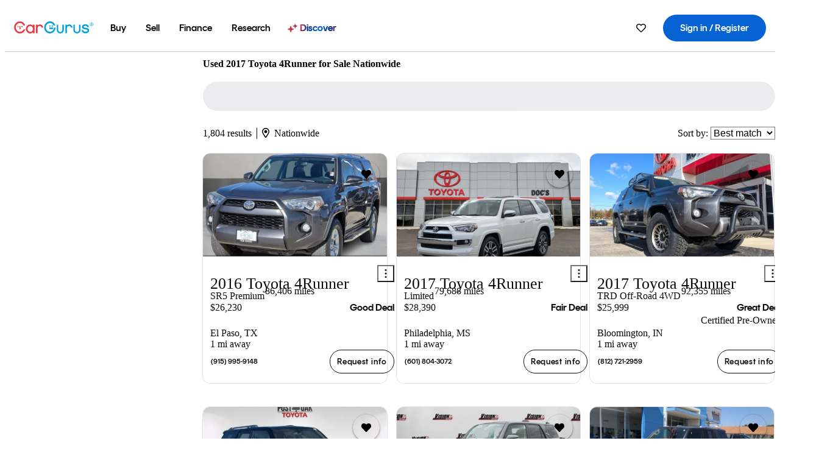

--- FILE ---
content_type: text/html;charset=UTF-8
request_url: https://www.cargurus.com/Cars/l-Used-2017-Toyota-4Runner-c26379
body_size: 79095
content:
<!DOCTYPE html>
<html class="cg-mobileHome" lang="en">
  <head>
  <script>
    !function(a,b,c,d,e){a.ddCaptchaOptions=e||null;var m=b.createElement(c),n=b.getElementsByTagName(c)[0];m.async=0,m.src=d,n.parentNode.insertBefore(m,n)}(window,document,"script","https://js.captcha-display.com/xhr_tag.js", { ajaxListenerPath: true, allowHtmlContentTypeOnCaptcha: true, disableAutoRefreshOnCaptchaPassed: true });
  </script>
        

                    <link as="image" rel="preload" fetchpriority="high"
                        href="https://static-assets.cargurus.com/images/site-cars/gfx/listings/no-image-placeholder_c80f77463a1c0559e4735b57ed1d96ec8ff77ec6bce5b247bb733c96e18316b7.svg"
                    />

                    <link as="image" rel="preload" fetchpriority="high"
                        href="https://static-assets.cargurus.com/images/site-cars/gfx/listings/no-image-placeholder_c80f77463a1c0559e4735b57ed1d96ec8ff77ec6bce5b247bb733c96e18316b7.svg"
                    />


  <link
        rel="preload"
        as="style"
        href="https://static.cargurus.com/bundles/css/cg_spa_desktop.entry.14a1f07701f49b3361379bc1162411f2.css" />

  <link
        rel="preload"
        as="style"
        href="https://static.cargurus.com/bundles/css/listing_search_desktop.entry.528314f6dcf98752b2a920cf3d1914cb.css" />

    <link rel="stylesheet" media="all" href="https://static.cargurus.com/bundles/css/cg_spa_desktop.entry.14a1f07701f49b3361379bc1162411f2.css" type="text/css">
    <link rel="stylesheet" media="all" href="https://static.cargurus.com/bundles/css/app_shell.entry.cdd929b04c5c65b28b7db0a86f7b6e63.css" type="text/css">
    <link rel="stylesheet" media="all" href="https://static.cargurus.com/bundles/css/cg_theme_base_lite.entry.b179eeedd0c99b7d1d6318698b851875.css" type="text/css">

    <link rel="stylesheet" media="all" href="https://static.cargurus.com/bundles/css/cg_concrete_shim_backbay.entry.a4df486943bd1c63815254adb6ee4e86.css" type="text/css">
    <link rel="stylesheet" media="all" href="https://static.cargurus.com/bundles/css/cg_theme_chassis_backbay.entry.4a791f2dbf3d8da31e811eff2efb98a8.css" type="text/css">
    <link rel="stylesheet" media="all" href="https://static.cargurus.com/bundles/css/cg_seo_links.entry.8b60f2248e3a850f957225658e8a2d3b.css" type="text/css">

    <link rel="stylesheet" media="all" href="https://static.cargurus.com/bundles/css/cg_theme_consumer_listings_desktop.entry.72ca0fae2f280c41e29de78769b28d34.css" type="text/css">
    <link rel="stylesheet" media="all" href="https://static.cargurus.com/bundles/css/listing_search_desktop.entry.528314f6dcf98752b2a920cf3d1914cb.css" type="text/css">


  <link
    rel="preload"
    as="script"
    href="https://js.datadome.co/tags.js" />

    <link
        rel="preload"
        as="script"
        href="https://static.cargurus.com/bundles/js/reactDLL.entry.5d7afeeaf36c7cc133e0.js" />

    <link
        rel="preload"
        as="script"
        href="https://static.cargurus.com/bundles/js/ravenDLL.entry.267d77c2e25b6e487670.js" />

    <link
        rel="preload"
        as="script"
        href="https://static.cargurus.com/bundles/js/listing_search_desktop.entry.en_US.1c7c5984.js" />
    <link
        rel="preload"
        as="script"
        href="https://static.cargurus.com/bundles/js/listing_search_desktop.entry_528314f6dcf98752b2a920cf3d1914cb.js" />


        <link rel="preconnect" href="https://securepubads.g.doubleclick.net" />
        <link rel="preconnect" href="https://adservice.google.com" />
        <link rel="preconnect" href="https://www.google-analytics.com" />
        <link rel="preconnect" href="https://www.googletagmanager.com" />

    <script type="text/javascript" src="https://accounts.google.com/gsi/client" async></script>


    <meta charset="utf-8">
    <meta name="theme-color" content="#337ab7">


        <link rel="alternate" hreflang="en" href="https://www.cargurus.com/Cars/l-Used-2017-Toyota-4Runner-c26379" />
        <link rel="alternate" hreflang="es-US" href="https://www.cargurus.com/es/l-2017-Toyota-4Runner-Usados-c26379" />
        <link rel="alternate" hreflang="en-CA" href="https://www.cargurus.ca/Cars/l-Used-2017-Toyota-4Runner-c26379" />
        <link rel="alternate" hreflang="fr-CA" href="https://www.cargurus.ca/fr/l-2017-Toyota-4Runner-Occasion-c26379" />

      <link rel="alternate" hreflang="x-default" href="https://www.cargurus.com/Cars/l-Used-2017-Toyota-4Runner-c26379" />

  <link rel="canonical" href="https://www.cargurus.com/Cars/l-Used-2017-Toyota-4Runner-c26379"/>
    <meta name="referrer" content="origin-when-crossorigin">

    <link rel="manifest" href="https://static-assets.cargurus.com/images/site-cars/gfx/reskin/manifest_69a6b2ae7f34e997e52c44bccf3044feaf93c88d2d6db6408c89b5c730cec765.webmanifest?v=2">

    <link rel="apple-touch-icon" sizes="57x57" href="https://static1.cargurus.com/gfx/reskin/logos/apple-touch-icon-57.png" />
    <link rel="apple-touch-icon" sizes="72x72" href="https://static1.cargurus.com/gfx/reskin/logos/apple-touch-icon-72.png" />
    <link rel="apple-touch-icon" sizes="114x114" href="https://static1.cargurus.com/gfx/reskin/logos/apple-touch-icon-114.png" />
    <link rel="apple-touch-icon" sizes="120x120" href="https://static1.cargurus.com/gfx/reskin/logos/apple-touch-icon-120.png" />
    <link rel="apple-touch-icon" sizes="152x152" href="https://static1.cargurus.com/gfx/reskin/logos/apple-touch-icon-152.png" />
    <link rel="apple-touch-icon" sizes="180x180" href="https://static1.cargurus.com/gfx/reskin/logos/apple-touch-icon-180.png" />
    <link rel="apple-touch-startup-image" href="https://static1.cargurus.com/gfx/reskin/logos/apple-touch-startup.png">

        <link rel="icon" sizes="16x16 32x32 48x48" href="https://static1.cargurus.com/gfx/icons/Favicon-48x48.png" />

    <link rel="icon" sizes="192x192" href="https://static1.cargurus.com/gfx/icons/Favicon-192x192.png" />

<script>
        window.disable_tracking = false;
        window.disable_ad_personalization = false;
  </script>


    <title data-cg-st="title">Used 2017 Toyota 4Runner for Sale Nationwide - CarGurus</title>
    <meta name="description" content="Browse the best January 2026 deals on 2017 Toyota 4Runner vehicles for sale. Save $14,786 this January on a 2017 Toyota 4Runner on CarGurus." >
    <meta name="viewport" content="width=device-width, height=device-height, initial-scale=1, shrink-to-fit=no, viewport-fit=cover" >
        <meta http-equiv="Content-Type" content="text/html; charset=UTF-8"/>
        <meta http-equiv="pragma" content="no-cache"/>
        <meta http-equiv="cache-control" content="no-cache,no-store,must-revalidate"/>
        <meta http-equiv="expires" content="0"/>
        <meta http-equiv="Content-Script-Type" content="text/javascript"/>
        <meta http-equiv="content-language" content="en"/>
        <meta name="robots" content="max-image-preview:large">
    <meta name="envInfo"
        data-application-locale-id="en"
        data-application-url="https://www.cargurus.com"
        data-blackout-texas="true"
        data-country-code="US"
        data-device-os="DESKTOP"
        data-email-hash=""
        data-cleaned-email-hash-md5=""
        data-cleaned-email-hash-sha1=""
        data-cleaned-email-hash-sha256=""
        data-experience="DESKTOP"
        data-js-locale-id="en-us"
        data-language-tag="en"
        data-locale-id="en_US"
        data-locale-name="ENGLISH"
        data-locale-namespace="/Cars"
        data-logged-in="false"
        data-mobile-app="false"
        data-mobile-app-version=""
        data-production="true"
        data-seo-experiments-v2='{"SRP_REMOVE_BREADCRUMBS":"","EXPAND_SPT_EXPERIMENT2":"","SEOC_2936_CF_CHASSIS_2_US":"","SPT_REMOVE_FEATURED_LISTINGS":"","SEOC_4030_SRP_TITLE_TAG_TEST":"","SRP_ENTITY_FACTS_CAR_MODEL":"","SRP_CANONICAL_LOGIC":"","SPT_REMOVE_ADS_V2":"","SRP_NATIONWIDE_ZIP_MODAL":"","SEOC_3438_CAR_LEVEL_SORT_TEST":"","SEOC_2936_CF_CHASSIS_2_INTL":"","SEOC_3922_SRP_NO_GEO_SAMPLE_REVERSE_TEST":"","SEOC_3813_UK_MODEL_AUTOSHOW_OVERVIEW_TEST":"","SEOC_2352_SRP_IMAGES_HIGH_PRIORITY":"","SEOC_3346_BOUNCE_RATE_VALIDATION_2":"","UGC_RATING_BANNER":"","SEOC_3060_NO_GEO_NON_RELAXED":""}'
        data-service-name="site-cars"
        data-site-cars-k8s-deployment="true"
        data-cwv-perf-enabled="true"
        data-shopper-uuid=""
        data-uuid="nbOy-18.222.33.201.1768872515401"
        data-hashed-uuid="68A235ACE2689C9CB2C61771B4DAC7B4EEFD1BD15A682EA6DDF51DE1361DA9C0"
        data-view-versions="[&quot;_DEFAULT_&quot;]"
        data-reporting-view-versions="[&quot;_DEFAULT_&quot;]"
        data-reporting-mvt="[]"
        data-mvt-experiments='{}'
        data-mvt-browser-id='1bc8cc6e-f02b-435d-8663-2319920a44f7'
    >

    <meta name="devInfo"
        data-action-class="com.cargurus.site.action.inventorylisting.listingsearch.ListingSearchStaticLoadAction"
        data-action-method="execute"
        data-feature-key="f:listings.l"
        data-build-id="site-cars-198148"
        data-deploymentloc="prod-ue1"
        data-production="true"
            data-sentry="https://0e1a93256b16472d9067a95b7c2017f7@sentry.io/100939"
        data-sentry-integrated="true"
        data-server-host-name="site-cars-na-cgsvc-784495f66d-rxj98"
        data-template="/listingSearch/listingSearch.ftl"
        data-view-version="_DEFAULT_"
        data-mvt=""
        data-log-cwv="false"
    >



  <script>
      googleTagDataLayer = [];
    </script>



    <script type="text/javascript" src="https://static.cargurus.com/bundles/js/cargurusFullStory.entry_d9b68a82a6d979002dd3cb53601c2017.js"  defer 
    ></script>



    <script type="text/javascript" src="https://static.cargurus.com/bundles/js/snowplowInit.entry_602f33ab202372238033a501d0d0161d.js"  defer async
    ></script>



<script type="text/javascript">
  
</script>

  </head>
  <body>
<script>
  window.ddjskey = 'C3D682D3F2321D709B3DA56E04E573';
  window.ddoptions = {};
</script>
<script type="text/javascript" src="https://js.datadome.co/tags.js"></script>
  <button id="skipToContent" class="skipLink">
    <span class="skipLinkContent">Skip to content</span>
  </button>
  <div class="headerNavSuperWrap">
  <nav class="headerNav withSandNav" id="headerNav" role="navigation" data-cg-it="app-shell-header">
    <div class="navWrapper headerFooterRedesign ">
      <a class="navLogo" href="https://www.cargurus.com/" data-cg-st="header-logo">
    <svg xmlns="http://www.w3.org/2000/svg" viewBox="0 0 291 46" class="cargurusLogo"><title>CarGurus Logo Homepage Link</title><g class="car" fill="#ef3742"><path d="M34.68 30.646c-2.463 5.439-7.44 8.672-13.239 8.672-8.313 0-15.035-7.286-15.035-16.266S13.179 6.785 21.441 6.785c6.004 0 10.827 3.181 13.239 8.672l.103.257h6.26l-.205-.616C38.066 6.374 30.626.987 21.441.987 9.844.987.454 10.839.454 23s9.39 22.065 20.987 22.065c9.082 0 16.523-5.439 19.396-14.162l.205-.616h-6.209l-.153.359zm24.784 8.826c-5.439 0-9.852-4.823-9.852-10.776 0-6.055 4.413-10.93 9.852-10.93s10.006 5.029 10.006 10.93c-.051 5.85-4.618 10.776-10.006 10.776m10.16-22.578a13.35 13.35 0 0 0-10.16-4.875c-8.877 0-15.856 7.286-15.856 16.626 0 9.288 6.979 16.574 15.856 16.574a13.297 13.297 0 0 0 10.16-4.926v4.156h5.798v-31.66h-5.798v4.105zm25.451-4.875a11.691 11.691 0 0 0-8.467 3.489v-2.72H80.81v31.66h6.004V25.206c0-4.413 3.181-7.594 7.594-7.594 3.746 0 6.312 2.206 6.927 5.901v.103l5.952-.051v-.154c-.82-6.979-5.438-11.392-12.212-11.392"/><path d="M20.107 18.228h3.9v11.443h-3.9V18.228z"/><circle cx="29.292" cy="19.973" r="2.258"/><circle cx="14.77" cy="19.973" r="2.258"/></g><g class="guru" fill="#00a0dd"><path d="M231.262 44.928c-7.532 0-12.999-5.467-12.999-12.999V13.131h5.267v18.797c0 4.686 3.108 7.835 7.732 7.835 4.594 0 7.68-3.149 7.68-7.835V13.131h5.319v18.797c-.001 7.534-5.468 13-12.999 13zm-61.269 0c-7.532 0-12.999-5.467-12.999-12.999V13.131h5.267v18.797c0 4.686 3.108 7.835 7.732 7.835 4.594 0 7.68-3.149 7.68-7.835V13.131h5.319v18.797c0 7.534-5.467 13-12.999 13zm92.98-20.543c-6.26-.975-7.389-1.796-7.389-3.489 0-2.155 2.874-3.848 6.517-3.848 3.797 0 6.312 1.693 6.927 4.567l.103.359h6.055l-.051-.513c-.667-6.158-5.644-10.006-12.982-10.006-8.621 0-12.52 4.977-12.52 9.596 0 6.106 4.721 8.005 12.367 9.082 7.389.975 7.954 2.463 7.954 4.31 0 2.258-2.463 4.567-7.235 4.567-4.362 0-7.543-2.104-8.159-5.439l-.051-.359h-6.004l.051.513c.872 6.619 6.414 10.93 14.162 10.93 7.8 0 13.034-4.208 13.034-10.468.049-7.185-5.492-8.673-12.779-9.802m-132.953-.718v5.285h13.188l.154-.257c.38-.817.656-1.679.821-2.566.168-.812.271-1.635.308-2.463H130.02z"/><path d="M146.851 23.667c-.308 8.826-6.671 15.497-14.727 15.497-8.415 0-15.291-7.286-15.291-16.164 0-8.929 6.876-16.215 15.291-16.215 5.696 0 10.571 3.233 13.085 8.672l.103.257h6.414l-.205-.616C148.494 6.375 140.899.782 132.125.782c-11.751 0-21.295 9.955-21.295 22.167s9.544 22.167 21.295 22.167a19.909 19.909 0 0 0 14.265-5.952 21.58 21.58 0 0 0 6.158-15.497h-5.697zM202.679 12.019a11.691 11.691 0 0 0-8.467 3.489v-2.72h-5.798v31.66h6.004V25.206c0-4.413 3.181-7.594 7.594-7.594 3.746 0 6.312 2.206 6.927 5.901v.103l5.952-.051v-.154c-.82-6.979-5.438-11.392-12.212-11.392M285.705 12.276a1.89 1.89 0 0 0-.192-.287 1.047 1.047 0 0 0-.242-.213 2.24 2.24 0 0 0 1.303-.737c.294-.373.447-.837.434-1.312a1.781 1.781 0 0 0-.676-1.513 3.47 3.47 0 0 0-2.095-.513h-2.353v7.312h1.279v-2.9h.648a.673.673 0 0 1 .316.057c.07.041.13.097.176.164l1.656 2.475a.422.422 0 0 0 .393.205h1.221l-1.869-2.736v-.002zm-1.598-1.099h-.943V8.685h1.074c.242-.005.483.02.718.073.17.038.33.113.467.221.119.099.208.23.257.377.055.172.081.352.078.533a1.22 1.22 0 0 1-.369.955 1.904 1.904 0 0 1-1.282.333z"/><circle cx="131.867" cy="17.663" r="2.36"/><circle cx="140.847" cy="17.663" r="2.36"/><path d="M284.457 17.445a6.088 6.088 0 1 1 6.089-6.089 6.094 6.094 0 0 1-6.089 6.089zm0-11.19a5.102 5.102 0 1 0 5.104 5.101 5.106 5.106 0 0 0-5.104-5.101z"/></g></svg>
      </a>
        <ul class="navMainLinks headerFooterRedesign sandNavMenu" role="menubar" data-sand-menu-bar data-cg-it="main-nav" data-hover-delay="300">
    <li class="links" role="none">




                <a id="wai_snm_cnl_buy" aria-haspopup="true" aria-expanded="false" class="sandMenuBarBtn menuToggle" role="menuitem" href="/Cars/forsale" tabindex="0">
<span data-sand-menu-bar-text>Buy</span>        </a>


    <div class="dropdownBody" role="menu" aria-labelledby="wai_snm_cnl_buy" data-sand-submenu>
        <div class="dropdownBodyContent">
    <div class="dropdownSubMenu">
        
        <ul class="dropdownSubMenuList" role="menu">
    <li class="" role="none">
                    <a
href="/Cars/forsale" class="sandSubMenuLink " role="menuitem" data-first-char="u" tabindex="-1"    >
<span data-sand-menu-bar-text>Used cars</span></a>
    </li>
    <li class="" role="none">
                    <a
href="/Cars/new/" class="sandSubMenuLink " role="menuitem" data-first-char="n" tabindex="-1"    >
<span data-sand-menu-bar-text>New cars</span></a>
    </li>
    <li class="" role="none">
                    <a
href="/Cars/certified_pre_owned" class="sandSubMenuLink " role="menuitem" data-first-char="c" tabindex="-1"    >
<span data-sand-menu-bar-text>Certified pre-owned</span></a>
    </li>
        </ul>
    </div>
    <div class="dropdownSubMenu">
        
        <ul class="dropdownSubMenuList" role="menu">
    <li class="" role="none">
                    <a
href="/shop/start-your-purchase-online?sourceContext=navigationMenu" class="sandSubMenuLink " role="menuitem" data-first-char="s" tabindex="-1"    >
<span data-sand-menu-bar-text>Start your purchase online</span></a>
    </li>
    <li class="" role="none">
                    <a
href="/shop/dealerships-near-me" class="sandSubMenuLink " role="menuitem" data-first-char="d" tabindex="-1"    >
<span data-sand-menu-bar-text>Dealerships near me</span></a>
    </li>
        </ul>
    </div>
        </div>
    </div>
    </li>
    <li class="links" role="none">




                <a id="wai_snm_cnl_sell" aria-haspopup="true" aria-expanded="false" class="sandMenuBarBtn menuToggle" role="menuitem" href="/sell-car/?pid=SellMyCarDesktopHeader" tabindex="-1">
<span data-sand-menu-bar-text>Sell</span>        </a>


    <div class="dropdownBody" role="menu" aria-labelledby="wai_snm_cnl_sell" data-sand-submenu>
        <div class="dropdownBodyContent">
                    <div class="sandSpacer" data-content="Buy" role="none" aria-hidden="true"></div>
    <div class="dropdownSubMenu">
        
        <ul class="dropdownSubMenuList" role="menu">
    <li class="" role="none">
                    <a
href="/sell-car/?pid=SellMyCarDesktopHeader" class="sandSubMenuLink " role="menuitem" data-first-char="s" tabindex="-1"    >
<span data-sand-menu-bar-text>Sell my car</span></a>
    </li>
    <li class="" role="none">
                    <a
href="/research/car-valuation" class="sandSubMenuLink " role="menuitem" data-first-char="c" tabindex="-1"    >
<span data-sand-menu-bar-text>Car values</span></a>
    </li>
    <li class="" role="none">
                    <a
href="/sell-car/#faq-section" class="sandSubMenuLink " role="menuitem" data-first-char="s" tabindex="-1"    >
<span data-sand-menu-bar-text>Sell my car FAQs</span></a>
    </li>
        </ul>
    </div>
        </div>
    </div>
    </li>
    <li class="links" role="none">




                <a id="wai_snm_cnl_finance" aria-haspopup="true" aria-expanded="false" class="sandMenuBarBtn menuToggle" role="menuitem" href="/Cars/finance" tabindex="-1">
<span data-sand-menu-bar-text>Finance</span>        </a>


    <div class="dropdownBody" role="menu" aria-labelledby="wai_snm_cnl_finance" data-sand-submenu>
        <div class="dropdownBodyContent">
                    <div class="sandSpacer" data-content="Buy" role="none" aria-hidden="true"></div>
                    <div class="sandSpacer" data-content="Sell" role="none" aria-hidden="true"></div>
    <div class="dropdownSubMenu">
        
        <ul class="dropdownSubMenuList" role="menu">
    <li class="" role="none">
                    <a
href="/Cars/finance" class="sandSubMenuLink " role="menuitem" data-first-char="p" tabindex="-1"    >
<span data-sand-menu-bar-text>Prequalify for financing</span></a>
    </li>
    <li class="" role="none">
                    <a
href="/Cars/finance#educationalVideoPortal" class="sandSubMenuLink " role="menuitem" data-first-char="h" tabindex="-1"    >
<span data-sand-menu-bar-text>How does it work?</span></a>
    </li>
    <li class="" role="none">
                    <a
href="/Cars/finance#financing-faq-contact" class="sandSubMenuLink " role="menuitem" data-first-char="f" tabindex="-1"    >
<span data-sand-menu-bar-text>Financing FAQs</span></a>
    </li>
        </ul>
    </div>
        </div>
    </div>
    </li>
    <li class="links" role="none">




                <a id="wai_snm_cnl_research" aria-haspopup="true" aria-expanded="false" class="sandMenuBarBtn menuToggle" role="menuitem" href="/research" tabindex="-1">
<span data-sand-menu-bar-text>Research</span>        </a>


    <div class="dropdownBody" role="menu" aria-labelledby="wai_snm_cnl_research" data-sand-submenu>
        <div class="dropdownBodyContent">
                    <div class="sandSpacer" data-content="Buy" role="none" aria-hidden="true"></div>
                    <div class="sandSpacer" data-content="Sell" role="none" aria-hidden="true"></div>
                    <div class="sandSpacer" data-content="Finance" role="none" aria-hidden="true"></div>
    <div class="dropdownSubMenu">
        
        <ul class="dropdownSubMenuList" role="menu">
    <li class="" role="none">
                    <a
href="/research" class="sandSubMenuLink " role="menuitem" data-first-char="t" tabindex="-1"    >
<span data-sand-menu-bar-text>Test drive reviews</span></a>
    </li>
    <li class="" role="none">
                    <a
href="/research/price-trends" class="sandSubMenuLink " role="menuitem" data-first-char="p" tabindex="-1"    >
<span data-sand-menu-bar-text>Price trends</span></a>
    </li>
    <li class="" role="none">
                    <a
href="/research/articles" class="sandSubMenuLink " role="menuitem" data-first-char="t" tabindex="-1"    >
<span data-sand-menu-bar-text>Tips & advice</span></a>
    </li>
        </ul>
    </div>
    <div class="dropdownSubMenu">
        
        <ul class="dropdownSubMenuList" role="menu">
    <li class="" role="none">
                    <a
href="/shop/electric-cars" class="sandSubMenuLink " role="menuitem" data-first-char="e" tabindex="-1"    >
<span data-sand-menu-bar-text>Electric cars</span></a>
    </li>
    <li class="" role="none">
                    <a
href="/research/compare" class="sandSubMenuLink " role="menuitem" data-first-char="c" tabindex="-1"    >
<span data-sand-menu-bar-text>Compare cars</span></a>
    </li>
        </ul>
    </div>
        </div>
    </div>
    </li>
    <li class="links" role="none">
                <div class="discoverWrapper">
                        <a
href="/discover" class="sandMenuLink discoverMenuLink" role="menuitem" data-first-char="d" tabindex="-1"    >
                        <svg width="16" height="14" viewBox="0 0 16 14" fill="none" xmlns="http://www.w3.org/2000/svg" class="discoverIcon">
                            <path fill-rule="evenodd" clip-rule="evenodd" d="M5.08644 3.76318C5.42567 3.76318 5.71977 3.99791 5.79498 4.3287L6.19703 6.09677C6.38297 6.91455 7.02154 7.55312 7.83933 7.73907L9.60737 8.14112C9.93814 8.21633 10.1729 8.51043 10.1729 8.84966C10.1729 9.1889 9.93814 9.483 9.60737 9.55821L7.83933 9.96026C7.02154 10.1462 6.38297 10.7848 6.19703 11.6026L5.79498 13.3706C5.71977 13.7014 5.42567 13.9361 5.08644 13.9361C4.74721 13.9361 4.4531 13.7014 4.3779 13.3706L3.97585 11.6026C3.7899 10.7848 3.15134 10.1462 2.33355 9.96026L0.565503 9.55821C0.234739 9.483 0 9.1889 0 8.84966C0 8.51043 0.234739 8.21633 0.565503 8.14112L2.33355 7.73907C3.15134 7.55312 3.7899 6.91455 3.97585 6.09677L4.3779 4.3287C4.4531 3.99791 4.74721 3.76318 5.08644 3.76318Z" fill="url(#paint0_linear_352_109)"/>
                            <path fill-rule="evenodd" clip-rule="evenodd" d="M12.3008 0.0639648C12.5475 0.0639648 12.7614 0.234678 12.8161 0.475254L13.1085 1.76112C13.2437 2.35587 13.7081 2.82028 14.3029 2.95552L15.5887 3.24792C15.8293 3.30261 16 3.51651 16 3.76322C16 4.00994 15.8293 4.22384 15.5887 4.27853L14.3029 4.57093C13.7081 4.70617 13.2437 5.17058 13.1085 5.76534L12.8161 7.05121C12.7614 7.29176 12.5475 7.46248 12.3008 7.46248C12.0541 7.46248 11.8402 7.29176 11.7855 7.05121L11.4931 5.76534C11.3578 5.17058 10.8934 4.70617 10.2987 4.57093L9.01282 4.27853C8.77226 4.22384 8.60154 4.00994 8.60154 3.76322C8.60154 3.51651 8.77226 3.30261 9.01282 3.24792L10.2987 2.95552C10.8934 2.82028 11.3578 2.35587 11.4931 1.76112L11.7855 0.475254C11.8402 0.234678 12.0541 0.0639648 12.3008 0.0639648Z" fill="url(#paint1_linear_352_109)"/>
                            <defs>
                                <linearGradient id="paint0_linear_352_109" x1="-9.5" y1="7" x2="165.414" y2="32.0445" gradientUnits="userSpaceOnUse">
                                    <stop offset="0.0435764" stop-color="#F5333F"/>
                                    <stop offset="0.264441" stop-color="#05317B"/>
                                    <stop offset="0.485597" stop-color="#0763D3"/>
                                    <stop offset="0.538489" stop-color="#EAF6FE"/>
                                    <stop offset="0.591368" stop-color="#0763D3"/>
                                    <stop offset="0.754832" stop-color="#05317B"/>
                                    <stop offset="1" stop-color="#F5333F"/>
                                </linearGradient>
                                <linearGradient id="paint1_linear_352_109" x1="-9.5" y1="7" x2="165.414" y2="32.0445" gradientUnits="userSpaceOnUse">
                                    <stop offset="0.0435764" stop-color="#F5333F"/>
                                    <stop offset="0.264441" stop-color="#05317B"/>
                                    <stop offset="0.485597" stop-color="#0763D3"/>
                                    <stop offset="0.538489" stop-color="#EAF6FE"/>
                                    <stop offset="0.591368" stop-color="#0763D3"/>
                                    <stop offset="0.754832" stop-color="#05317B"/>
                                    <stop offset="1" stop-color="#F5333F"/>
                                </linearGradient>
                            </defs>
                        </svg>
<span data-sand-menu-bar-text>Discover</span></a>
                    <div class="discoveryHoverTooltip">
                        <div class="discoveryTooltipContent">
                            The latest way to shop:<br>smarter research, better<br>listings.
                        </div>
                        <div class="discoveryTooltipArrow"></div>
                    </div>
                </div>
    </li>
        </ul>
  <ul class="navRightLinks headerFooterRedesign" role="menu" data-cg-it="right-nav-links">
    <li role="menuitem">



	<div data-sand-tooltip data-placement="bottom">
        <span
            aria-describedby="savedListingsButton"
            class="cgds_tooltip_wrapper"
            tabIndex="0"
        >
                            <a class="menuToggle headerFooterRedesign" href="/Cars/inventorylisting/mySaved.action?pid=sl_navbar" aria-label="Saved Cars">
    <svg xmlns="http://www.w3.org/2000/svg" aria-hidden="true" aria-label="" focusable="false" data-prefix="far" data-icon="heart" class="svg-inline--fa fa-heart fa-w-16 navIcon headerFooterRedesign" role="img" viewBox="0 0 512 512"><path fill="currentColor" d="M458.4 64.3C400.6 15.7 311.3 23 256 79.3 200.7 23 111.4 15.6 53.6 64.3-21.6 127.6-10.6 230.8 43 285.5l175.4 178.7c10 10.2 23.4 15.9 37.6 15.9 14.3 0 27.6-5.6 37.6-15.8L469 285.6c53.5-54.7 64.7-157.9-10.6-221.3zm-23.6 187.5L259.4 430.5c-2.4 2.4-4.4 2.4-6.8 0L77.2 251.8c-36.5-37.2-43.9-107.6 7.3-150.7 38.9-32.7 98.9-27.8 136.5 10.5l35 35.7 35-35.7c37.8-38.5 97.8-43.2 136.5-10.6 51.1 43.1 43.5 113.9 7.3 150.8z"/></svg>
      </a>


        </span>
        <span
            id="savedListingsButton"
            class="cgds_tooltip"
            role='tooltip'
            aria-hidden="true"
        >
            Saved cars & searches
            <span
                data-popper-arrow
                class="cgds_tooltip_arrow"
            >
                <svg width='100%' viewBox='0 -1 20 10'>
                    <polygon points='0,10 20,10 10,0' />
                </svg>
            </span>
        </span>
    </div>
    </li>
    <li role="menuitem">
  <a href="/Cars/sso/login?redirectUrl=%2FCars%2Fl-Used-2017-Toyota-4Runner-c26379" id="sign-in-prominent" class="prominentSignIn headerFooterRedesign" title="Sign in / Register" data-cg-ft="nav-menu-sign-in">
    <svg aria-hidden="true" focusable="false" data-prefix="far" data-icon="user-circle" class="svgStyle headerFooterRedesign" role="img" aria-label="user icon" xmlns="http://www.w3.org/2000/svg" viewBox="0 0 496 512" ><path fill="#0277BB" d="M248 104c-53 0-96 43-96 96s43 96 96 96 96-43 96-96-43-96-96-96zm0 144c-26.5 0-48-21.5-48-48s21.5-48 48-48 48 21.5 48 48-21.5 48-48 48zm0-240C111 8 0 119 0 256s111 248 248 248 248-111 248-248S385 8 248 8zm0 448c-49.7 0-95.1-18.3-130.1-48.4 14.9-23 40.4-38.6 69.6-39.5 20.8 6.4 40.6 9.6 60.5 9.6s39.7-3.1 60.5-9.6c29.2 1 54.7 16.5 69.6 39.5-35 30.1-80.4 48.4-130.1 48.4zm162.7-84.1c-24.4-31.4-62.1-51.9-105.1-51.9-10.2 0-26 9.6-57.6 9.6-31.5 0-47.4-9.6-57.6-9.6-42.9 0-80.6 20.5-105.1 51.9C61.9 339.2 48 299.2 48 256c0-110.3 89.7-200 200-200s200 89.7 200 200c0 43.2-13.9 83.2-37.3 115.9z"></path></svg>
    <span class="navTitle">Sign in / Register</span>
  </a>
      <div class="dropdownBody" role="menu" id="account-menu-content" data-cg-ft="account-menu-content" aria-label="Account menu options">
  <ul>

        <li id="header-my-account" role="menuitem">
          <a href="/Cars/myAccount/accountSettings">
            My account
          </a>
        </li>

      <li role="menuitem">
        <a href="/Cars/inventorylisting/mySaved.action#searches">
          Saved searches
          <span class="badge" id="saved-searches-count-badge" style="display:none;" hidden aria-hidden="true"></span>
        </a>
      </li>

      <li role="menuitem">
          <a href="/Cars/inventorylisting/mySaved.action#listings" data-cg-ft="account-menu-saved-listings-link">
              Saved cars
              <span class="badge" id="saved-listings-count-badge" data-cg-ft="account-menu-saved-listings-count" style="display:none;" hidden aria-hidden="true"></span>
          </a>
      </li>

      <li role="menuitem">
        <a href="/Cars/myAccount/recommendedCars?pid=site&c=navbar">
          Recommended cars
        </a>
      </li>

      <li role="menuitem">
        <a href="/Cars/myAccount/recentlyViewed?pid=site&c=navbar">
          Browsing history
        </a>
      </li>


      <li role="menuitem">
        <a href="/Cars/finance/landing/dashboard.action">
          Financing dashboard
        </a>
      </li>


                 <li role="menuitem" class="localizationPicker">
        <button aria-haspopup="listbox" aria-expanded="false" id="location-menu-control" class="menuToggle" aria-label="Country Selector EN Selected">
          <span class="labelWrap">
            <i class="flag-icon flag-icon-us" aria-hidden="true"></i>
            <span class="nav-item-text visible">United States (EN)</span>
          </span>
    <svg xmlns="http://www.w3.org/2000/svg" aria-hidden="true" aria-label="" focusable="false" data-prefix="far" data-icon="chevron-down" class="chevron visible" role="img" viewBox="0 0 448 512" height="0.75em" width="0.75em"><path fill="currentColor" d="M441.9 167.3l-19.8-19.8c-4.7-4.7-12.3-4.7-17 0L224 328.2 42.9 147.5c-4.7-4.7-12.3-4.7-17 0L6.1 167.3c-4.7 4.7-4.7 12.3 0 17l209.4 209.4c4.7 4.7 12.3 4.7 17 0l209.4-209.4c4.7-4.7 4.7-12.3 0-17z"></path></svg>
        </button>
        <div class="dropdownBody" id="location-menu-content" role="menu" aria-label="Country Selector">
  <ul>


      <li role="menuitem">
        <a href="https://www.cargurus.com/?pid=countryPicker">
          <span class="labelWrap">
            <i class="flag-icon flag-icon-us"></i>
            United States (EN)
          </span>
          <i class="far fa-check"></i>
        </a>
      </li>


      <li role="menuitem">
        <a href="https://www.cargurus.com/es/l-2017-Toyota-4Runner-Usados-c26379?pid=countryPicker">
          <span class="labelWrap">
            <i class="flag-icon flag-icon-us"></i>
            Estados Unidos (ES)
          </span>
          
        </a>
      </li>


      <li role="menuitem">
        <a href="https://www.cargurus.ca/?pid=countryPicker">
          <span class="labelWrap">
            <i class="flag-icon flag-icon-ca"></i>
            Canada (EN)
          </span>
          
        </a>
      </li>


      <li role="menuitem">
        <a href="https://www.cargurus.ca/fr?pid=countryPicker">
          <span class="labelWrap">
            <i class="flag-icon flag-icon-ca"></i>
            Canada (FR)
          </span>
          
        </a>
      </li>


      <li role="menuitem">
        <a href="https://www.cargurus.co.uk/?pid=countryPicker">
          <span class="labelWrap">
            <i class="flag-icon flag-icon-gb"></i>
            United Kingdom 
          </span>
          
        </a>
      </li>
  </ul>
        </div>
    </li>


  </ul>

      </div>
    </li>
  </ul>
    </div>
  </nav>
  </div>
    <div id="p2p-navbar-banner"></div>

      <div class="breadcrumbsAdsWrapper">
  <div class="cg-siteHeader-leaderBoardWrap">
        <div id="leaderboardWrapper" class="leaderboardWrapper"></div>
  </div>
      </div>
      <main class="content desktopTilesContent" id="main">
  <meta name="snowplow-page-context" data-page-type="srp" data-page-sub-type="" />
    
            <meta name="userSegmentationInfo"
                data-first-time-user="false"
                data-is-paid-referral="false">
    <div style="display:none">
        <svg id="star-icon--full" viewBox="0 0 576 512"><path fill="currentColor" d="M259.3 17.8L194 150.2 47.9 171.5c-26.2 3.8-36.7 36.1-17.7 54.6l105.7 103-25 145.5c-4.5 26.3 23.2 46 46.4 33.7L288 439.6l130.7 68.7c23.2 12.2 50.9-7.4 46.4-33.7l-25-145.5 105.7-103c19-18.5 8.5-50.8-17.7-54.6L382 150.2 316.7 17.8c-11.7-23.6-45.6-23.9-57.4 0z"></path></svg>
        <svg id="star-icon--half" viewBox="0 0 576 512"><path fill="currentColor" d="M288 0c-11.4 0-22.8 5.9-28.7 17.8L194 150.2 47.9 171.4c-26.2 3.8-36.7 36.1-17.7 54.6l105.7 103-25 145.5c-4.5 26.1 23 46 46.4 33.7L288 439.6V0z"></path></svg>
    </div>
    <style>
.starRating {display: flex;}
.starRating .svg-inline--fa {display: inline-block;font-size: inherit;height: 14px;overflow: visible;vertical-align: -0.125em;padding-left: .0625em;padding-right: .0625em;}
.starRating .svg-inline--fa.fa-w-18 {width: 14px;}
.cg-star {color: #ffb100;}
.cg-star.disabled,.cg-star.empty {color: #c2ccd4;}
.halfStarWrap {color: #c2ccd4;display: -webkit-inline-box;display: -ms-inline-flexbox;display: inline-flex;vertical-align: -0.125em;}
.cg-star.half {position: absolute;}
.starRating svg {vertical-align: text-bottom;}
.starRating .starLink {cursor: pointer;}    </style>

<style>
.autoshow-static-container {
    padding: 130px 45px 35px 45px;
    width: 100%;
}

.autoshow-tabs {
    display: flex;
    border-bottom: 1px solid #e0e0e0;
    margin-bottom: 24px;
}

.autoshow-tab {
    padding: 12px;
    border-bottom: 2px solid transparent;
    font-size: 16px;
    color: #5e6976;
}

.autoshow-tab.active {
    color: #0763d3;
    border-bottom-color: #0763d3;
    font-weight: 500;
}

.autoshow-panel {
    display: none;
}

.autoshow-panel.active {
    display: block;
}

/* Overview styles */
.autoshow-overview-content {
    max-width: 100%;
}

.autoshow-overview-title {
    margin-bottom: 24px;
    font-size: 20px;
    color: #1a1a1a;
}

.autoshow-overview-image {
    float: right;
    width: 350px;
    height: 250px;
    margin: 0 0 16px 24px;
    border-radius: 8px;
    display: block;
}

.autoshow-overview-text {
    margin-bottom: 24px;
}


.autoshow-overview-text h2 {
    margin-top: 32px;
    margin-bottom: 16px;
}

.autoshow-overview-text h3 {
    font-weight: 600;
    margin-bottom: 12px;
}

.autoshow-overview-text p {
    margin-bottom: 16px;
}

.autoshow-overview-text ul,
.autoshow-overview-text ol {
    margin-left: 24px;
    margin-bottom: 16px;
}

.autoshow-overview-text li {
    margin-bottom: 8px;
}

/* Reviews styles */
.autoshow-reviews-content {
    max-width: 100%;
}

.autoshow-reviews-header {
    display: flex;
    align-items: center;
    gap: 12px;
    margin-bottom: 24px;
}

.autoshow-star-icon {
    flex-shrink: 0;
}

.autoshow-reviews-overall {
    font-size: 24px;
    font-weight: 600;
    margin: 0;
}

.autoshow-reviews-count {
    font-size: 16px;
    color: #0d1722;
}

.autoshow-reviews-section-title {
    font-size: 20px;
    font-weight: 600;
    margin-bottom: 12px;
}

.autoshow-reviews-customers-say {
    margin-bottom: 32px;
}

.autoshow-reviews-summary {
    font-size: 16px;
    line-height: 1.6;
    color: #333;
    margin-bottom: 8px;
}

.autoshow-reviews-disclaimer {
    font-size: 12px;
    color: #5e6976;
}

.autoshow-reviews-mentions {
    margin-bottom: 32px;
}

.autoshow-reviews-mentions-list {
    display: flex;
    flex-wrap: wrap;
    gap: 12px;
}

.autoshow-reviews-mention-badge {
    padding: 5px 12px;
    border: 1px solid #79828d;
    border-radius: 4px;
    font-size: 14px;
}

.autoshow-reviews-list {
    display: grid;
    grid-template-columns: repeat(auto-fill, minmax(300px, 500px));
    gap: 24px;
}

.autoshow-review-header {
    display: flex;
    align-items: flex-start;
    gap: 12px;
    margin-bottom: 8px;
}

.autoshow-review-author-info {
    flex: 1;
}

.autoshow-review-author-name {
    font-size: 16px;
    font-weight: 600;
    color: #1a1a1a;
    margin-bottom: 4px;
}

.autoshow-review-stars {
    display: flex;
    align-items: center;
    gap: 4px;
}

.autoshow-review-star {
    fill: #e0e0e0;
}

.autoshow-review-star.filled {
    fill: #04a3fd;
}

.autoshow-review-rating-text {
    font-size: 14px;
    margin-left: 4px;
    font-weight: 500;
}

.autoshow-review-meta {
    font-size: 14px;
    margin-bottom: 8px;
}

.autoshow-review-meta span:not(:last-child)::after {
    content: " ";
}

.autoshow-review-text {
    font-size: 16px;
    line-height: 1.6;
    color: #333;
    white-space: pre-wrap;
}

/* FAQ styles */
.autoshow-faq-title {
    margin-bottom: 24px;
    font-size: 22px;
}

.autoshow-faq-list {
    display: flex;
    flex-direction: column;
    gap: 16px;
}

.autoshow-faq-item {
}

.autoshow-faq-question {
    margin-bottom: 12px;
    font-size: 18px;
}
</style>

    <div id="cargurus-listing-search">



    <style>
.listingSearchWrap {display: flex;flex-direction: column;align-items: flex-start;}
.listingSearchHeader {display: flex;align-items: center;            margin-top: -12px;
padding: 0rem 0rem 0.25rem 0rem;}
.contentWrapper {display: flex;flex-direction: row;align-items: flex-start;width: 100%;position: relative;}
.listingSearchHeader > h1 {font-weight: 400;font-size: 1.5rem;}
.listingSearchHeader > h1 > em {color: #638193;font-style: normal;}
.leftPanelWrapper {display: flex;            flex: 0 0 300px;
flex-direction: column;            max-width: 300px;
}
.listingSearchWrap-leftPanel {width: 300px;border: 1px solid #cccccc;border-radius: 2px;padding: 0.5rem;}
.fullWidth {width: 100%;}
.searchPanel {border: 1px solid #cccccc;border-radius: 2px;padding: 0.5rem;margin-bottom: 0.625rem;}
        .whiteSearchPanel {
            background-color: white;
        }

.searchPanel select, .searchPanel input {height: 2em;background-color: #fff;border: 1px solid #ccc;border-radius: 0.3em;box-shadow: inset 0 1px 1px rgba(0, 0, 0, 0.075);margin-bottom: 0.625rem;box-sizing: border-box;min-width: 0;}
.searchPanel input {padding: 0rem 0.4375rem 0rem 0.4375rem;}
.searchPanel select:disabled {background-color: #dadede;color: #000000;}
.searchPanel button {background-color: #0277bd;border: 1px solid transparent;border-radius: 2px;color: #fff;display: inline-block;position: relative;cursor: pointer;font-size: 1.125rem;padding-top: 0.9375em;padding-bottom: 0.9375em;padding-right: 1.25em;padding-left: 1.25em;            width: 100%;
}
.searchPanel label {display: block;font-weight: 700;margin-bottom: 0.625rem;}
.searchPanel .inlineLabel > *:first-child {flex: 1;}
.searchPanel .inlineLabel > *:last-child {flex: 2;}
.searchPanel .row {display: flex;align-items: center;}
.searchPanel .carPicker select {width: 100%;}
.searchPanel .yearSelectors {display: flex;flex-direction: row;align-items: baseline;}
.searchPanel .yearSelectors select {flex: 1;}
.searchPanel .yearSelectors span {margin: 0 0.5em;}
.searchPanelCollapsed {border: 1px solid #cccccc;border-radius: 2px;padding: 0.5rem;margin-bottom: 0.625rem;}
.searchPanelCollapsed .collapsedPanelHeader {          margin: .3125em 0 .3125em 0.25em;
}
.searchPanelCollapsed .collapsedPanelHeader span {margin: .5em 7.375em 0 0;font-size: 1.25em;}
.searchPanelCollapsed .collapsedPanelHeader button {width: 1.25em;max-width: 1.25em;height: 1.25em;max-height: 1.25em;margin-bottom: .1875em;background-color: transparent;}
.searchPanelCollapsed .collapsedPanelHeader .expandButton {width: 17.5px;box-sizing: border-box;display: inline-block;font-size: inherit;height: 20px;overflow: visible;vertical-align: -0.125em;}
.saveSearchPanel {border: 1px solid #ccc;margin-bottom: 0.625rem;border-radius: 5px;padding: 0.9375rem;}
.saveSearch {display: flex;justify-content: space-between;align-items: center;}
.saveSearch button {background-color: #008002;border-radius: 2px;border: 1px solid transparent;color: #ffffff;cursor: pointer;display: inline-block;font-size: 0.875rem;padding-bottom: 0.5em;padding-left: 1.25em;padding-right: 1.25em;padding-top: 0.5em;position: relative;}
.searchName {color: #527d89;font-size: 1.125em;font-weight: 700;}
.subscribePanel {background-color: #cceaff;margin-bottom: 10px;color: #0a0a0a;font-size: .875rem;text-align: center;padding: 1rem 2rem;}
.subscribe {display: -webkit-box;display: -ms-flexbox;display: flex;-webkit-box-align: center;-ms-flex-align: center;align-items: center;-webkit-box-pack: center;-ms-flex-pack: center;justify-content: center;font-weight: 700;}
.subscribe input {padding: .3125rem;margin: 0 0.5rem;font-size: 1rem;border: 1px solid #818D98;height: 30px;padding: 0 10px;}
.subscribe button {border: 1px solid transparent;border-radius: 2px;display: inline-block;position: relative;cursor: pointer;font-size: 1rem;background-color: #006598;color: #fff;padding: 0 0.75rem;height: 30px;}
.subscribe button.marginLeft {margin-left: 0.5rem;}
.disclaimer {font-size: .75rem;color: #0a0a0a;text-align: center;font-style: italic;margin: .3125rem 0;}
.disclaimer a {color: inherit;}
.searchForms {padding: 0.5rem;}
.searchForms select, .searchForms input[type="tel"] {height: 2em;background-color: #ffffff;border: 1px solid #cccccc;border-radius: 0.3em;box-shadow: inset 0 1px 1px rgba(0, 0, 0, 0.075);margin-bottom: 0.625rem;box-sizing: border-box;min-width: 0;}
.searchForms select:disabled {background-color: #dadede;color: #000000;}
.tabGroup {display: inline-block;width: 100%;box-sizing: border-box;font-size: 1em;}
.tabList {align-content: stretch;background-color: #ffffff;border: 1px solid #cdd2d2;display: flex;flex-direction: row;justify-content: space-evenly;margin: 0 0 1rem;width: 100%;}
.tabList.main {align-content: stretch;background-color: #ffffff;border: 1px solid #cdd2d2;display: flex;flex-direction: row;justify-content: space-evenly;margin: 0 0 0.5rem;width: 100%;}
.tab {cursor: pointer;border-right: 0.1rem solid #cdd2d2;color: #000;display: flex;flex-grow: 1;height: 100%;justify-content: center;text-align: center;padding: 0.4rem 0;}
.tabList.main .tab {border-right: 1px solid #cdd2d2;color: #006598;padding: 0.6rem 0;}
        .tabList.main .tab:last-child,
.tab:last-child {border-right: none;}
.tabList .tab.selected {background-color: #006598;color: #ffffff;}
.sortContainer {height: 40px;margin-bottom: 0.75em;}
.listingSearchWrap-rightPanel {align-self: stretch;flex: 1 1 auto;margin-left: 24px;overflow-x: hidden;overflow-y: auto;padding-left: 1px;}
.desktopTilesContainer {display: -webkit-box;display: -webkit-flex;display: flex;flex-wrap: wrap;-webkit-flex-wrap: wrap;padding: 0 2px 0 0;margin-right: -16px;}
        .tileWrapper {
            margin-right: 1rem;
            flex: 1 1 250px;
            min-width: 30%;
margin-bottom: 20px;        }

.srpMargins {margin-left: 10px;margin-right: 10px;}


.titleWrap h4 .popoverWrapper {margin-left: 0.25rem;}
.propertyList {display: none;}
svg.icon {color: var(--silver-a11y);height: 12px;width: 12px;}
.heartStroke {fill: #324054;}
.iconNotSaved {fill: transparent;}

.titleWrap {margin-top: .5em;grid-column: 1/7;grid-row: 1/2;width: calc(100%);}
.metaWrap {grid-column: 5/7;grid-row: 3/4;justify-self: self-end;text-align: right;font-size: .875rem;}
.avatar {position: relative;display: inline-block;max-width: 100%;font-size: 1em;}
.badge {color: #ffffff;background: #707070;font-size: 0.75rem;display: inline-block;padding: 0.25rem 0.5rem 0.25rem 0.5rem;}
.dealArrowLabelWrap {display: inline-flex;align-items: center;}
svg.dealArrow {vertical-align: middle;width: 31px;height: 31px;}
.uncertainPath,.newCarPath,.noPricePath {opacity: 0;fill: #fff;}
.dealLabel {color: #0a0a0a;font-weight: 700;line-height: 1;white-space: nowrap;font-size: 16px;margin-left: 5px;}
.dealLabel .black {color: #000;}
.great .dealLabel,svg.dealArrow.great {color: #006b00;}
.great {color: #006b00;}
.great svg.dealArrow {transform: rotate(-90deg);}
.great svg.dealRatingIcon {transform: rotate(-90deg);}
.good .dealLabel,svg.dealArrow.good {color: #009b00;}
.good {color: #009b00;}
.good svg.dealArrow {transform: rotate(-45deg);}
.good svg.dealRatingIcon {transform: rotate(-45deg);}
.fair .dealLabel,svg.dealArrow.fair {color: #00bd00;}
.fair {color: #00bd00;}
.fair svg.dealArrow {transform: rotate(0deg);}
.fair svg.dealRatingIcon {transform: rotate(0deg);}
.high .dealLabel,svg.dealArrow.high {color: #ff8400;}
.high{color: #ff8400;}
.high svg.dealArrow {transform: rotate(45deg);}
.high svg.dealRatingIcon {transform: rotate(45deg);}
.overpriced .dealLabel,svg.dealArrow.overpriced {color: #f60000;}
.overpriced {color: #f60000;}
.overpriced svg.dealArrow {transform: rotate(90deg);}
.overpriced svg.dealRatingIcon {transform: rotate(90deg);}
.uncertain .dealLabel,svg.dealArrow.uncertain {color: #707070;}
.uncertain {color: #707070;}
.uncertain svg.dealArrow .uncertainPath {opacity: 1;}
.uncertain svg.dealRatingIcon .uncertainPath {opacity: 1;}
.uncertain svg.dealArrow .newCarPath, .arrow {opacity: 0;}
.uncertain svg.dealRatingIcon .newCarPath, .arrow {opacity: 0;}
.no-price .dealLabel,svg.dealArrow.no-price {color: #707070;}
.no-price .dealLabel,svg.dealRatingIcon.no-price {color: #707070;}
.no-price svg.dealArrow .noPricePath {opacity: 1;}
.no-price svg.dealRatingIcon .noPricePath {opacity: 1;}
.no-price svg.dealArrow .newCarPath, .arrow {opacity: 0;}
.no-price svg.dealRatingIcon .newCarPath, .arrow {opacity: 0;}
.LabelPriceWrap {display: flex;flex-direction: column;margin-left: .125em;}
.LabelPriceWrap .dealLabel {margin: 0;}
.dealDifferential {font-size: .8125em;}
.arrow {opacity: 1;fill: #fff;}
.alert.secondary {background-color: #c0e7fe;color: #000;display: flex;justify-content: space-between;margin: 0 0 1rem 0;padding: 1rem;}
.alert.secondary.mobile {align-items: flex-start;flex-direction: column;margin: .25rem .9375rem 0;}
.svg-inline--fa {display: inline-block;font-size: inherit;height: 1em;overflow: visible;vertical-align: -0.125em;}
.svg-inline--fa.fa-w-14 {width: 0.875em;}
.listingInfoBucket {font-size: .875em;color: var(--silver-a11y);flex-direction: column;grid-column: 1/7;grid-row: 10/11;line-height: 1.2;}
.listingInfoBucket b {color: var(--black);}
.cargurus-listing-search_inline-ad {box-sizing: content-box;min-height: 90px;padding: .5rem 0;text-align: center;background: transparent;flex: 0 0 100%;margin-bottom: 1.875rem;}
.popoverWrapper {align-self: center;}
.popoverWrapper .ratingDetail {margin-left: 5px;color: #707070;white-space: pre;}
.popoverWrapper .button {background: transparent;cursor: pointer;}
.popoverWrapper .popover {background-color: #ffffff;border: 1px solid rgba(0, 0, 0, 0.2);border-radius: 6px;box-shadow: 0 5px 10px rgba(0, 0, 0, 0.2);box-sizing: border-box;color: #464646;display: none;left: 0px;padding: 0.5625rem 0.875rem 0.5625rem 0.875rem;position: absolute;top: 0px;will-change: transform;z-index: 2;}
.popoverWrapper:hover .popover {display: block;}
.popoverWrapper .popoverArrow {box-sizing: border-box;font-size: 30px;height: 1em;line-height: 1;pointer-events: none;position: absolute;transform: rotateZ(90deg);width: 1em;}
#popover-arrow .fill {fill: #ffffff;}
#popover-arrow .stroke {fill: rgba(0, 0, 0, 0.2);}
.dealerReviewPopover_wrapper {position: relative;width: 100%;}
.dealerReviewPopover_wrapper .dealerReviewPopover_popover {max-width: 300px;}
.dealerReviewPopover_wrapper:hover .dealerReviewPopover_popover {left: auto;right: 105%;top: -150px;width: 400px;}
.dealerReviewPopover_wrapper:hover .dealerReviewPopover_arrow {left: 100%;top: 145px;}
.listingDetailsPopover_wrapper {display: inline-block;position: relative;}
.listingDetailsPopover_wrapper .listing-details-cta svg {height: 0.75em;vertical-align: baseline;width: 0.75em;}
.listingDetailsPopover_wrapper:hover .listingDetailsPopover_popover {bottom: 120%;left: -200px;top: auto;width: 400px;}
.listingDetailsPopover_wrapper:hover .listingDetailsPopover_arrow {left: 48%;top: 100%;transform: rotate(180deg);}
.listingDetailsWrap {cursor: default;font-size: 0.875rem;font-weight: 400;}
.grille-icon {display: inline-block;height: 1em;transition: fill .4s ease-in-out;user-select: none;width: 1em;}
.panel {display: -webkit-box;display: -webkit-flex;display: flex;-webkit-box-pack: justify;-webkit-justify-content: space-between;justify-content: space-between;-webkit-box-align: start;-webkit-align-items: flex-start;align-items: flex-start;background-color: #c0e7fe;padding: 1rem;margin-bottom: 1rem;font-size: .875em;position: relative;}
.panel.doubleSpaced {border: 0;border-radius: 0;line-height: 2.5em;}
.sortPageRow {align-items: center;display: flex;justify-content: space-between;}
.marginBottomSM {margin-bottom: 0.75em;}
.selectWrap {display: inline-block;}
.selectInputWrap {align-items: center;border: 1px solid #c2ccd4;display: flex;height: 2.5rem;position: relative;z-index: 1;}

.selectInput {background: transparent;border: none;font-size: 1rem;overflow: hidden;padding: 0.3125em 1.75em 0.3125em 0.625em;text-overflow: ellipsis;width: 100%;height: 2.5rem;-webkit-appearance: none;}
.selectInputWrap svg {font-size: 0.75rem;position: absolute;right: 0.75rem;transform: rotate(180deg);width: 0.875em;z-index: -1;}
.pageNav {text-align: right;}
.pageNavShowing,.pageNav svg {margin: 0 0.5em;}
.boldPageNav {font-weight: bold;margin: 0;}
.buttonAsLink svg {transform: rotate(90deg);width: 0.5em;}
.appliedFiltersPlaceholder {height: 32px;            margin-bottom: 20px;
}
.appliedFilterSubscribePanel {background-color: #f4f5f5;border-radius: 8px;margin-bottom: 0.625rem;}
.emailPadding {padding: 16px 19px 16px 20px;}
.nonEmailPadding {padding: 15px 19px 15px 20px; }
.appliedFilterSubscribeForm {display: flex;justify-content: space-between;align-items: center;}
.appliedFilterDisclaimer {font-size: .75rem;color: #0a0a0a;}
.appliedFilterDisclaimer a{color: inherit;}
.appliedFilterCalloutText {font-size: .875rem;font-weight:bold;margin-left: 5px}
.appliedFilterInput {margin-right: 7px; border-radius: 2px;padding: 0 0.625em;border: 1px solid rgba(221, 221, 221, 1);width: 240px;height: 2.5em;align-self:center; }
.appliedFilterInputContainer {display:flex;}
.appliedFilterTextContainer {text-wrap: wrap;}
.appliedFilterButton {font-size: 1rem;font-weight: var(--primary-font-weight-normal);background-color: #FFF;color: black;border-radius: 3px;border: 1px solid #A5A9B3;padding: 0.625em 0.75em;padding-bottom: 11px; }
.appliedFilterIcon {font-size: 1.125em;line-height:1em;vertical-align: -0.225em;}
.appliedFilterHeader {width: 100%; justify-content: space-between;}
.appliedFilterSaveButton {background-color: var(--surface-primary-1);border: var(--form-border-width) solid var(--button-secondary-border-color);border-radius: var(--button-border-radius);color: var(--button-secondary-color);cursor: pointer;display: inline-flex;flex-shrink: 0;font-family: var(--button-font-family, inherit);font-size: var(--button-small-font-size);font-weight: var(--text-weight-600);letter-spacing: var(--button-letter-spacing);line-height: var(--button-small-line-height);padding: var(--button-small-padding);position: relative;text-align: center;text-decoration: none;}
.buttonMarginBottom {margin-bottom: 6px;}
.appliedFilterSaveButton svg {            margin-right: .25rem;
}       
.srpTitleWrap {display: flex;align-items: center;margin-bottom: 20px;}
.srpTitleWrap em {font-style: normal;}
.srpTitleWrap h1 {font-size: var(--text-heading-h3-font-size);font-weight: 600;margin-bottom: 0;}

.userRatingWrapper {display: flex;flex-direction: row;align-items: center;gap: 8px;padding-bottom: 22px;}
.userRatingText {font-size: var(--text-body-md, .875rem);margin-bottom: 0px;}
.noResultsContainer{display: flex; flex-direction: column;justify-content: center;align-items: center;background: linear-gradient(0deg, #f2f3f3 0%, #f2f3f3 100%), #fff;border-radius: 8px;height: 180px;text-align: center;margin: 0.3125rem 0.625rem 0; }
.noResultsHeader{font-size: 1.375em;margin: 0;padding: 0.5rem 0 0.25rem;}
.noResultsSpan{margin-bottom: 0.5rem;}
.noResultsIcon{font-size: 1.33em;line-height: 0.75em;}
.srpMargins.subscribePanel {margin-left: 0;margin-right: 0;}
.afPlaceholder {min-height: 52px;padding-bottom: 20px;}
.searchActions {display: flex;            gap: 0.35em;
}
.searchActions svg {color: #000;}
.searchAction {display: flex;background: transparent;font-weight: bold;gap: 0.5em;align-items: center;font-size: 16px;line-height: 24px;text-decoration: underline;text-underline-position: under;}
.searchAction .heartIcon {width: 16px;height: 16px;stroke: #000;fill: #fff;position: relative;top: 2px;}
.downArrow {font-size: 12px;position: relative;top: 0.125rem;}
.seperator {border-left: 1px solid #C3CDD5;            margin-left: 4px;
            margin-right: 4px;
}
        .flexSummary {
            display: flex;
            align-items: center;
            grid-gap: 0.625rem;
            gap: 0.625rem;
        }

        .skeleton{display:block;background-color:#f5f6f6;height:auto;margin-top:0;margin-bottom:0;min-height:12px;border-radius:2rem}.wave{position:relative;overflow:hidden}.wave::after{animation:1.6s linear .6s infinite wave;background:linear-gradient(90deg,transparent,rgba(195, 199, 199,0.125),transparent);content:'';position:absolute;-webkit-transform:translateX(-100%);-moz-transform:translateX(-100%);-ms-transform:translateX(-100%);transform:translateX(-100%);bottom:0;left:0;right:0;top:0}@keyframes wave{0%{transform:translateX(-100%)}100%,50%{transform:translateX(100%)}}


    
.invalidZip {background-color: #c0e7fe;font-weight: 400;display: flex;justify-content: space-between;align-items: center;padding: 1rem;margin-bottom: 1rem;}.invalidZip h2 {font-weight: 400;max-width: 50%;}.invalidZip .zipInput {border: 1px solid #cccccc;background: #ffffff;margin: 0;padding: 0.5rem;width: 12.5rem;height: 3.1875rem;font-size: 1.125rem;}.invalidZip .cgBtn {font-size: 1.125rem;padding: .75em 1.25em;border: 0;margin: 0;}.invalidZip .geolocationButton {display: inline-block;height: 3.1875rem;margin: 0 .625rem 0 0;padding: .625rem;background: #fff;border: 1px solid #c2ccd4;border-left: 0;}
.cgBtn {background-color: #ffffff;border: 1px solid transparent;border-radius: 2px;color: #ffffff;display: inline-block;position: relative;cursor: pointer;font-size: 1.125rem;padding: 0.9375em 1.25em;}
.cgBtn:disabled {background-color: #f5f6f6;border-color: #e0e3e3;color: #707070;cursor: default;}
.cgBtn.primary {background-color: #0277bd;color: #ffffff;}
.cgBtn.primary:disabled {background-color: #f5f6f6;border-color: #e0e3e3;color: #707070;cursor: default;}
.cgBtn.small {font-size: 0.875rem;padding: 0.5em 1.25em;}
.invalidZip .cgBtn {font-size: 1.125rem;padding: .75em 1.25em;border: 0;margin: 0;}
    }

    

.listingBadge {display: flex;align-items: center;position: absolute;top: 0.3125rem;right: 0.3125rem;padding: 0 0.25rem;border: 1px solid #4d4d4d;background: rgba(0,0,0,0.6);}.listingBadgeNew {display: flex;position: absolute;top: .625em;left: .625em;padding: .2em .7em;border-radius: 2px;background: white;align-items: center;}.listingBadgeNew svg {color: var(--cg-brand-blue);font-size: .75rem;margin-right: .25rem;}
.listingBadgeNew p {font-size: .75rem;}
.listingBadge p {font-size: 12px;margin: 0;color: #fff;}
.listingBadge svg {color: #fff;
font-size: 12px;margin-right: 4px;}.listingBadge svg.recentlyAdded {color: #fff;}
    
.cargurus-listing-search__car-blade__franchise-badge {position: relative;display: inline-block;background-color: #006598;font-size: .86em;color: #fff;border-radius: .192rem;font-weight: 600;padding: .25rem .75rem .25rem 2rem;margin-top: .33rem;}
.cargurus-listing-search__car-blade__franchise-badge svg {fill: #fff;height: 1.75rem;left: .25rem;position: absolute;top: 1rem;transform: translateY(-50%);width: 1.25rem;}    

.lowInventoryBanner {background: #cceaff;color: #006598;display: -webkit-box;display: -webkit-flex;display: flex;width: 100%;padding: 1rem;}
.lowInventoryBannerIcon {margin-right: 0.5rem;}
header.lowInventoryBannerHeader {color: var(--callout-color);        font-size: var(--callout-font-size);
        font-weight: var(--callout-title-font-weight);
}
a#lowInventoryBannerCTA {text-decoration: underline;}
.lowInventoryBannerDesktop {align-items: center;justify-content: center;padding: 0.625rem 1rem;margin: 0.625rem 0;}
.tileDealRatingArrow {background-image: var(--deal-rating-arrow-icon, url("data:image/svg+xml,%3Csvg width='15' height='13' viewBox='0 0 15 13' fill='none' xmlns='http://www.w3.org/2000/svg'%3E%3Cpath d='M14.5562 6.44474L8.10832 0.222168V4.02447H0.333984V8.86432H8.10832V12.6666L14.5562 6.44474Z' fill='white'/%3E%3C/svg%3E%0A"));        background-size: calc(var(--deal-rating-icon-size) * var(--deal-rating-icon-size-delta) * 1);
        
}.tileDealRatingSlash {background-image: url("data:image/svg+xml,%3Csvg width='10' height='14' viewBox='0 0 10 14' fill='none' xmlns='http://www.w3.org/2000/svg'%3E%3Cpath fill-rule='evenodd' clip-rule='evenodd' d='M0.284435 11.8891L8.35897 0.333564L9.95898 1.68848L1.88445 13.244L0.284435 11.8891Z' fill='white'/%3E%3C/svg%3E%0A");background-size: calc(var(--deal-rating-icon-size) * 0.6 * (10 / 14));}.tileDealRatingQuestion {background-image: url("data:image/svg+xml,%3Csvg width='8' height='14' viewBox='0 0 8 14' fill='none' xmlns='http://www.w3.org/2000/svg'%3E%3Cpath d='M0.630859 1.97756C0.832341 1.79979 1.0516 1.6309 1.28864 1.4709C1.5316 1.3109 1.79234 1.17164 2.07086 1.05312C2.34938 0.934602 2.6516 0.84275 2.97753 0.777565C3.30345 0.706454 3.65604 0.670898 4.0353 0.670898C4.55086 0.670898 5.01901 0.742009 5.43975 0.884231C5.86641 1.02645 6.23086 1.2309 6.53308 1.49756C6.8353 1.75831 7.06938 2.07534 7.2353 2.44868C7.40123 2.82201 7.48419 3.23979 7.48419 3.70201C7.48419 4.15238 7.41901 4.54349 7.28864 4.87534C7.15827 5.20127 6.9953 5.48571 6.79975 5.72868C6.60419 5.97164 6.3879 6.18201 6.15086 6.35979C5.91975 6.53756 5.70049 6.70645 5.49308 6.86645C5.28567 7.02053 5.10493 7.1746 4.95086 7.32867C4.80271 7.47682 4.71382 7.64571 4.68419 7.83534L4.47975 9.13312H2.97753L2.82642 7.68423C2.79086 7.40571 2.82938 7.16275 2.94197 6.95534C3.06049 6.74201 3.21456 6.54942 3.40419 6.37756C3.59975 6.19979 3.81604 6.0309 4.05308 5.8709C4.29012 5.70497 4.51234 5.52719 4.71975 5.33756C4.92716 5.14201 5.09901 4.92571 5.2353 4.68868C5.37753 4.44571 5.44864 4.15831 5.44864 3.82645C5.44864 3.61312 5.40716 3.42349 5.32419 3.25756C5.24716 3.08571 5.13753 2.94053 4.9953 2.82201C4.85308 2.69756 4.68123 2.60275 4.47975 2.53756C4.28419 2.47238 4.07086 2.43979 3.83975 2.43979C3.50197 2.43979 3.21456 2.47831 2.97753 2.55534C2.74641 2.62645 2.5479 2.70942 2.38197 2.80423C2.22197 2.89312 2.08567 2.97608 1.97308 3.05312C1.86049 3.12423 1.75975 3.15979 1.67086 3.15979C1.45753 3.15979 1.30345 3.0709 1.20864 2.89312L0.630859 1.97756ZM2.31086 12.4576C2.31086 12.2739 2.34345 12.099 2.40864 11.9331C2.47975 11.7672 2.57456 11.625 2.69308 11.5065C2.8116 11.3879 2.95382 11.2931 3.11975 11.222C3.28567 11.1509 3.46345 11.1153 3.65308 11.1153C3.84271 11.1153 4.01753 11.1509 4.17753 11.222C4.34345 11.2931 4.48567 11.3879 4.60419 11.5065C4.72864 11.625 4.82642 11.7672 4.89753 11.9331C4.96864 12.099 5.00419 12.2739 5.00419 12.4576C5.00419 12.6472 4.96864 12.825 4.89753 12.9909C4.82642 13.1509 4.72864 13.2902 4.60419 13.4087C4.48567 13.5272 4.34345 13.619 4.17753 13.6842C4.01753 13.7553 3.84271 13.7909 3.65308 13.7909C3.46345 13.7909 3.28567 13.7553 3.11975 13.6842C2.95382 13.619 2.8116 13.5272 2.69308 13.4087C2.57456 13.2902 2.47975 13.1509 2.40864 12.9909C2.34345 12.825 2.31086 12.6472 2.31086 12.4576Z' fill='white'/%3E%3C/svg%3E%0A");background-size: calc(var(--deal-rating-icon-size) * 0.6 * (8 / 14));}.tileDealRatingIcon {width: 16px;min-width: 16px;height: 16px;background-position: center;background-repeat: no-repeat;border-radius: 50%;padding: 0;&.fair {background-color: var(--deal-rating-fair-deal, #00bd00);transform: var(--deal-rating-fair-icon-transform, unset);}&.good {background-color: var(--deal-rating-good-deal, #009900);transform: var(--deal-rating-good-icon-transform, rotate(-45deg));}&.great {background-color: var(--deal-rating-great-deal, #006b00);transform: var(--deal-rating-great-icon-transform, rotate(-90deg));}&.high {background-color: var(--deal-rating-high-priced, #ff8400);transform: var(--deal-rating-high-icon-transform, rotate(45deg));}&.none {background-color: var(--deal-rating-uncertain, #737781);}&.overpriced {background-color: var(--deal-rating-over-priced, #db0000);transform: var(--deal-rating-over-icon-transform, rotate(90deg));}&.uncertain {background-color: var(--deal-rating-uncertain, #737781);}}.dealRating {align-items: center;column-gap: var(--deal-rating-column-gap, .5rem);display: flex;grid-column-gap: var(--deal-rating-column-gap, .5rem);flex-flow: row nowrap;font-family: "Rund Display";justify-content: flex-start;}.dealRatingLabel {font-size: var(--deal-rating-label-text-size);font-weight: var(--label-font-weight, 600);line-height: var(--text-line-height);}.tileShadow {box-shadow: 0 0 0 1px #e4e4e5;border-radius: 12px;}.listingTileWrapper a {text-decoration: none;}.listingTile {position: relative;text-decoration: none;color: #0a0a0a;padding: 0;margin-bottom: 0;border-bottom: none;flex-direction: column;word-wrap: break-word;display: flex;}.listingTile .tileMedia {position: relative;}.tileMedia .tileMedia-embedResponsive {padding-bottom: 56.25%;position: relative;display: block;overflow: hidden;}.tileMedia-embedResponsiveItem {position: absolute;top: 0;left: 0;bottom: 0;height: 100%;width: 100%;border: 0;-o-object-fit: cover;object-fit: cover;-o-object-position: center;object-position: center;border-top-left-radius: 12px;border-top-right-radius: 12px;}.tileMedia-imageGradientWrapper::after {content: '';position: absolute;left: 0;top: 0;width: 100%;height: 100%;display: inline-block;opacity: 0.2;
}.tileMedia-dealerImage {position:absolute;bottom:12px;right:12px;max-height:25%;max-width:40%;padding: 4px;width: 15%;aspect-ratio: 1/1;background-color: var(--surface-primary-1);border-radius: var(--radius-container-sm);object-fit: contain;}.tileMedia-noImageOverlay {color: var(--text-primary);text-align: center;bottom: 25%;pointer-events: none;position: absolute;width: 100%;z-index: 1;transform: translate(0%, 50%);text-decoration: none;}.tileMedia-noImageTopText {font-size: .875rem;margin-bottom: 0;}.tileMedia-noImageBottomText {font-size: 1rem;font-weight: var(--text-weight-600);margin-bottom: 0;}.tileMedia-secondaryBadgeContainer {bottom: 12px; left: 12px;position: absolute;z-index: 1;}.tileMedia-secondaryBadge {align-items: center;background-color: var(--surface-neutral-almost-black);border: 1px solid var(--surface-neutral-almost-black);border-radius: 2px;color:var(--surface-primary-1);display: inline-flex;flex-wrap: nowrap;font-size: var(--tag-small-font-size);line-height: var(--text-small-line-height);margin-bottom: 0;padding: var(--tag-small-padding, .25rem);}.tileMedia-saveListingButton {cursor: pointer;background-color: var(--surface-primary-1);height: 44px;width: 44px;padding: .5rem;position: absolute;right: 12px;top: 12px;border: transparent;box-shadow: 0 1.60000002px 3.5999999px rgba(0, 0, 0, .33), 0 .30000001px .89999998px rgba(0, 0, 0, .3);align-items: center;border-radius: 50%;display: flex;justify-content: center;min-width: unset;}.tileMedia-saveListingButton svg {stroke: var(--button-ghost-color);fill: var(--button-ghost-bg-color);font-size: 1.3333333333em;height: 1em;width: 1em;}.tileMedia-saveListingButton svg path {stroke-width: 35px;}.tileBody {flex: 1 1 auto;padding: 12px;width: 100%;display: flex;flex-direction: column;row-gap: 12px;}.tileBody-eyebrowRow {height: 1.125rem;}.tileBody-titleRow h4 {font-family: Graphik, Helvetica, Arial, sans-serif;font-size: 1rem;text-overflow: ellipsis;white-space: nowrap;overflow: hidden;font-weight: 500;margin-bottom: 0;margin-top: 4px;}.tileBody-columns {display: flex;justify-content: space-between;}.tileBody-leftColumn {flex: 1;min-width: 0;margin-right: 8px;}.tileBody-leftColumn > p {overflow: hidden;text-overflow: ellipsis;white-space: nowrap;font-weight: var(--text-weight-400);line-height: var(--text-line-height);font-size: var(--text-body-lg-font-size);color: var(--text-primary);margin: 0;}.tileBody-leftColumn > p:not(:first-child) {margin-top: 2px;}.tileBody-rightColumn {align-items: flex-end;display: flex;flex-direction: column;text-align: right;}.tileBody-green {color: hsl(121, 100%, 25%);}.tileBody-red {color: hsl(0, 100%, 43%);}.tileBody-monthlyPayment::after,.tileBody-whiteSpace::after,.tileBody-pillsWrap::after {content: '\00a0';}.tileBody-mileageText {width: 100%;display: flex;align-items: flex-start;font-style: normal;font-weight: 500;font-size: 14px;}.tileBody-partnerBadge {align-items: center;display: flex;        color: var(--text-primary);
font-size: 1rem;        line-header: var(--text-line-height, 1.5);
}.tileBody-partnerBadgeSvg {        fill: var(--surface-tertiary-2);
height: 1em;margin-right: 4px;width: 1em;}.tileBody-priceText {color: var(--text-primary);font-size: var(--heading-3-size);font-style: normal;font-weight: var(--text-weight-600);line-height: 1.2;margin: 0;padding: 0;}.tileBody-monthlyPayment {line-height: 1.5rem;}.tileBody-msrpText {color: var(--neutrals-almost-black, #0c0c11);&.empty::after {content: '\00a0';}}.tileBody-contactSellerCTAs {display: flex;justify-content: flex-end;        min-height: 38.8px;
}.tileBody-contactSellerCTAs.spaceBetween {justify-content: space-between;}.tileBody-contactButton {background-color: var(--surface-primary-1);border: 1px solid var(--surface-neutral-almost-black, #0c0c11);border-radius: var(--button-border-radius, 60px);color: var(--surface-neutral-almost-black, #0c0c11);cursor: pointer;font-family: var(--button-font-family, "Rund Display");font-size: var(--button-small-font-size, 1rem);font-weight: var(--text-weight-600);letter-spacing: var(--button-letter-spacing, 0.7px);line-height: var(--button-line-height, 1.3);padding: var(--button-small-padding, .4688rem .75rem);}.tileBody-phoneLinkButton {background-color: transparent;color: var(--surface-tertiary-2);cursor: pointer;font-family: var(--button-font-family, "Rund Display");font-weight: 500;line-height: var(--button-line-height, 1.3);padding: 0px;text-decoration: none;font-size: var(--text-button-sm-font-size, .75rem);}.tileBody-pillsWrap {        align-items: center;
display: flex;height: 27px;padding: 4.5px 0;width: 100%;}.tileBody-pillsWrap .tileBody-pill {color: var(--neutrals-almost-black, #0c0c11);font-size: var(--text-body-sm, .75rem);line-height: 18px;max-width: 120px;overflow: hidden;padding-right: 5px;text-overflow: ellipsis;white-space: nowrap;}.tileBody-pillsWrap .tileBody-pill:not(:first-child) {padding-left: 5px;}.tileBody-border {border-bottom: 1px solid var(--stroke-secondary-1);}
.tileBody-locationText {font-size: 1rem;margin-bottom: 0;text-overflow: ellipsis;white-space: nowrap;}.tileBody-infoButton {background-color: transparent;color: var(--text-primary);display: flex;padding: 0;width: fit-content;}.tileBody-ellipsisTrigger {cursor: pointer;height: 1em;vertical-align: -0.125em;        width: 0.375em;
}.tileBody-dealRatingContainer {align-items: center;display: flex;flex-direction: row;height: 24px;justify-content: flex-end;}
.tileBodyRedesign {flex: 1 1 auto;padding: 16px 12px;width: 100%;display: flex;flex-direction: column;row-gap: 12px;
}
.tileBodyRedesign-priceRating {display: flex;gap: 12px;justify-content: space-between;align-items: center; }
.tileBodyRedesign-primarySection {display: flex;flex-direction: column;    }

.tileBodyRedesign-secondaryLine {display: flex;flex-wrap: nowrap;grid-gap: 12px;gap: 12px;align-items: center; }
.tileBodyRedesign-mileageText {font-family: var(--text-family-graphik, inherit);font-style: var(--text-font-style, normal);font-weight: var(--text-weight-400);line-height: var(--text-line-height, 1.25);letter-spacing: var(--default-letter-spacing, 0);overflow: hidden;text-overflow: ellipsis;white-space: nowrap;}
.tileBodyRedesign-dealRatingContainer {align-items: center;display: flex;flex-direction: row;height: 24px;justify-content: flex-end;}
.tileBodyRedesign-moPaymentContent {align-items: center;display: flex;flex-direction: row;        
}
.tileBodyRedesign-paymentCpo {align-items: center;display: flex;flex-direction: row;justify-content: space-between;min-height: 24px;}
.tileBodyRedesign-titleRow {align-items: center;display: flex;flex-direction: row;height: 24px;justify-content: space-between;}
.tileBodyRedesign-titleSeparator {        display: inline-block;
        width: 1px;
        height: 16px;
        background-color: var(--stroke-secondary-1);
        vertical-align: middle;
}
.tileBodyRedesign-titleRow h4 {font-size: var(--text-body-lg-bold-font-size, 1.6rem);font-family: var(--heading-font-family, inherit);font-style: var(--text-font-style, normal);font-weight: var(--text-weight-600);letter-spacing: var(--heading-letter-spacing, 0);text-overflow: ellipsis;white-space: nowrap;overflow: hidden;margin-bottom: 0;}
    .tileBodyRedesign-trimTitle {
text-overflow: ellipsis;white-space: nowrap;overflow: hidden;margin-bottom: 0;    } 

.tileBody-verticalDivider {color: var(--text-midtone);}
.tileBodyRedesign .tileBody-priceText {letter-spacing: var(--heading-letter-spacing, 0);}
.tileBodyRedesign .tileBody-phoneLinkButton {border: var(--form-border-width, 1px) solid transparent;font-weight: var(--text-weight-600);letter-spacing: var(--button-letter-spacing, inherit);}
.tileBodyRedesign .tileBody-contactButton {        font-size: var(--text-button-sm-font-size, .875rem);
        line-height: var(--text-button-sm-font-line-height, 1.125rem);
        padding: var(--button-redesign-padding, 4px 11px);
}
.tileBodyRedesign-locationSection {display: flex;flex-direction: column;font-size: var(--text-body-md);}
    .tileBodyRedesign-locationSection-secondRow,
.tileBodyRedesign-locationSection-firstRow {white-space: nowrap;overflow: hidden;text-overflow: ellipsis;}
    .tileBodyRedesign-locationSection-distance,
.tileBodyRedesign-locationSection-fieldSeparator {color: var(--text-midtone);        font-size: var(--text-body-md-font-size);
}
.listingTile-sponsoredText {font-size: var(--text-body-sm, .75rem);margin-top: 4px;margin-bottom: 0;color: var(--text-midtone);white-space: nowrap;overflow: hidden;text-overflow: ellipsis;}.srpBannerAlertContainer.mobile {padding: 16px 16px 0 16px;}.srpBannerAlertContainer.desktop {padding: 4px 10px 10px;}.srpBannerAlertContainer .srpBannerAlert {border: 1px solid var(--callout-info-border-color, #3daeff);background-color: var(--callout-info-bg-color, #e6f8ff);border-radius: var(--callout-border-radius, 0);width: var(--callout-width, 100%);display: grid;grid-template-columns: auto 1fr;grid-template-areas: "icon content";padding: var(--callout-padding, .75rem);position: relative;}.srpBannerAlertContainer .srpBannerAlert .bannerAlertArticle {display: flex;flex-direction: column;align-items: flex-start;justify-content: space-between;grid-area: content;grid-gap: var(--callout-content-gap, .25rem);gap: var(--callout-content-gap, .25rem);    }
.srpBannerAlertContainer .srpBannerAlert .srpBannerAlertIcon {grid-area: icon;pointer-events: none;width: 20px;height: 20px;background-repeat: no-repeat;background-size: contain;background-position-y: center;margin-right: 0.75rem;
&.info {background-image: url("data:image/svg+xml,%3Csvg xmlns='http://www.w3.org/2000/svg' width='20' height='20' viewBox='0 0 20 20' fill='none'%3E%3Cpath d='M10.0005 1.5625C14.6614 1.5625 18.4877 5.31543 18.4877 10C18.4877 14.6598 14.6916 18.4375 10.0005 18.4375C5.31503 18.4375 1.51323 14.6655 1.51323 10C1.51323 5.34363 5.30898 1.5625 10.0005 1.5625ZM10.0005 0.3125C4.61904 0.3125 0.255859 4.65168 0.255859 10C0.255859 15.3514 4.61904 19.6875 10.0005 19.6875C15.3819 19.6875 19.7451 15.3514 19.7451 10C19.7451 4.65168 15.3819 0.3125 10.0005 0.3125ZM8.58592 13.75H9.05743V9.0625H8.58592C8.32552 9.0625 8.1144 8.85262 8.1144 8.59375V8.28125C8.1144 8.02238 8.32552 7.8125 8.58592 7.8125H10.472C10.7324 7.8125 10.9435 8.02238 10.9435 8.28125V13.75H11.415C11.6754 13.75 11.8865 13.9599 11.8865 14.2188V14.5312C11.8865 14.7901 11.6754 15 11.415 15H8.58592C8.32552 15 8.1144 14.7901 8.1144 14.5312V14.2188C8.1144 13.9599 8.32552 13.75 8.58592 13.75ZM10.0005 4.375C9.30604 4.375 8.74309 4.93465 8.74309 5.625C8.74309 6.31535 9.30604 6.875 10.0005 6.875C10.6949 6.875 11.2578 6.31535 11.2578 5.625C11.2578 4.93465 10.6949 4.375 10.0005 4.375Z' fill='%230277BB'/%3E%3C/svg%3E");}}.srpBannerAlertContainer .srpBannerAlert p {margin: unset;display: block;font-weight: var(--callout-description-font-weight, 400);color: var(--callout-color, #020610);}.listingHeroDesktop {--columns: 2;--gutter: var(--grid-gutter, 20px);display: grid;grid-template-columns: repeat(var(--columns),1fr);grid-column-gap: var(--gutter);width: 100%}
.listingHeroDesktop h1 {margin-bottom: 0px;letter-spacing: var(--heading-letter-spacing, 0);}
.listingHeroText { margin-bottom: 0px;}
.heroPhoto {border-radius: var(--size-radius-container-md, 16px);background: var(--surface-neutral-mid, #c3c3c3);position: relative;overflow: hidden;}
.listingHeroImage {height: 100%;width: 100%;object-fit: cover;position: absolute;top: 50%;left: 50%;transform: translate(-50%, -50%);}
.favoriteIconBtn {position: absolute;bottom: 12px;right: 12px;--button-border-color: transparent;box-shadow: 0 1.60000002px 3.5999999px rgba(0, 0, 0, .33), 0 .30000001px .89999998px rgba(0, 0, 0, .3);align-items: center;border-radius: 50%;cursor: pointer;display: flex;height: var(--button-circular-size, 40px);justify-content: center;width: var(--button-circular-size, 40px);--button-bg-color: var(--button-ghost-bg-color, #fff);background-color: var(--button-bg-color);}
.favoriteHeartSvg {font-size: 1.3333333333em;line-height: 0.75em;height: 1em;vertical-align: -0.225em;}
.heroDetails {padding: var(--padding-container-lg, 24px);border-radius: var(--size-radius-container-md, 16px);border: 1px solid var(--border-dark, #c3c3c3);display: flex;flex-direction: column;align-items: flex-start;grid-gap: var(--padding-container-md, 16px);gap: var(--padding-container-md, 16px);}
.heroHeaderText {font-size: var(--heading-1-size, 1.75rem);line-height: var(--heading-1-line-height, 1.25);font-weight: var(--text-weight-600);}
.heroPriceSection {font-size: 24px;font-weight: 700;}
.heroPriceDivider {color: var(--stroke-secondary-1);font-weight: 200;}
.numberOfSaves {        display: inline-flex;
        align-items: center;
}
.saveHeartSvg {height: 1em;width: 1em;margin-right: 5px;}
.heroDealRatingLabel {font-size: var(--deal-rating-label-text-size);font-weight: var(--label-font-weight, 600);line-height: var(--text-line-height);letter-spacing: var(--default-letter-spacing, 0);}
.listingHeaderDisclaimer {font-size: var(--text-body-sm, .75rem);font-weight: var(--text-weight-400);line-height: var(--text-line-height, 1.25);margin-block-end: 0px;}
.listingHeroButtonGroup {display: grid;grid-gap: 16px;gap: 16px;grid-template-columns: 2.5fr 1fr 1fr;width: 100%;}
.listingHeroButtonGroup_buttonPrimaryFull {grid-column: 1/4;}
.listingHeroButtonGroup_buttonSecondaryLarge {grid-column: 2/4;}
.checkAvailabilityBtn {--button-color: var(--button-primary-color, #fff);--button-border-color: transparent;--button-bg-color: var(--button-primary-bg-color, #0277bb);--button-loading-color: var(--button-primary-loading-color, #fff);--form-border-width: 1px;background-color: var(--button-bg-color);border-radius: var(--button-border-radius, .125rem);border: var(--form-border-width, 1px) solid var(--button-border-color);color: var(--button-color);cursor: pointer;display: inline-block;font-family: var(--button-font-family, inherit);font-size: inherit;line-height: var(--button-line-height, 1.25);padding: var(--button-padding-vertical, 11px) var(--button-padding-horizontal, 11px);position: relative;text-align: center;text-decoration: none;font-weight: var(--text-weight-600);letter-spacing: var(--button-letter-spacing, inherit);width: 100%;}
.callBtn, .textBtn {--button-bg-color: var(--button-secondary-bg-color, #fff);--button-border-color: var(--button-secondary-border-color, #0277bb);--button-color: var(--button-secondary-color, #0277bb);--button-loading-color: var(--button-secondary-loading-color, #0277bb);--form-border-width: 1px;background-color: var(--button-bg-color);border-radius: var(--button-border-radius, .125rem);border: var(--form-border-width, 1px) solid var(--button-border-color);color: var(--button-color);cursor: pointer;display: inline-block;font-family: var(--button-font-family, inherit);font-size: inherit;line-height: var(--button-line-height, 1.25);padding: var(--button-padding-vertical, 11px) var(--button-padding-horizontal, 11px);position: relative;text-align: center;text-decoration: none;font-weight: var(--text-weight-600);letter-spacing: var(--button-letter-spacing, inherit);width: 100%;}
.envelopeSvg, .phoneSvg, .chatSvg {height: 1em;vertical-align: -0.125em;margin-right: 4px;}
.listingHeaderViewFull {--columns: 2;--gutter: var(--grid-gutter, 20px);display: grid;grid-column-gap: var(--gutter);grid-row-gap: var(--row-gap, 20px);grid-template-columns: repeat(var(--columns), 1fr);width: 100%;}
.gridBoxOne, .vdpLink {--columns-desktop: 1;grid-column: span var(--columns-desktop, var(--columns));display: grid;}
.vdpLink {text-align: center;margin-bottom: 40px;margin-top: 15px;display: inline;}
.vdpLink a {font-size: var(--link-body-md, .875rem);letter-spacing: var(--default-letter-spacing, 0);line-height: 21px;}
.viewMoreSvg {height: 1em;vertical-align: -0.125em;}
.maxiSrpMissing {border-radius: 12px;border: 1px solid var(--stroke-secondary-1);margin-bottom: 25px;padding: 25px;text-align: center;width: 100%;}
.maxiSrpMissingText {font-size: var(--heading-1-size, 1.75rem);line-height: var(--heading-1-line-height, 1.25);font-weight: var(--text-weight-600);letter-spacing: var(--heading-letter-spacing, 0);margin-bottom: 0px;}.typeaheadPlaceholder {margin-bottom: 24px;display: flex;}
.typeaheadPlaceholder .inputContainer {width: 100%;border-radius: 60px;flex: 1;height: 48px;background-color: var(--fill-primary, #00002d);opacity: 0.04;animation: skeletonPulse 1.5s infinite ease-in-out alternate;border: none;outline: none;pointer-events: none;user-select: none;cursor: default;}
@keyframes skeletonPulse {from {opacity: 0.04;}to {opacity: 0.08;}}
@media screen and (max-width: 768px) {.typeaheadPlaceholder {margin-bottom: 0;}}
    </style>
    <div style="display:none">
            <svg id="location-icon" viewBox="0 0 384 512"><path d="M172.268 501.67C26.97 291.031 0 269.413 0 192 0 85.961 85.961 0 192 0s192 85.961 192 192c0 77.413-26.97 99.031-172.268 309.67-9.535 13.774-29.93 13.773-39.464 0zM192 272c44.183 0 80-35.817 80-80s-35.817-80-80-80-80 35.817-80 80 35.817 80 80 80z"/></svg>
            
            <svg id="deal-icon--arrow" viewBox="0 0 34 34"><circle fill="currentColor" cx="17" cy="17" r="15"></circle><path class="arrow" fill="#fff" d="M25.779,17l-7.97-7.97v4.857H8.221v6.226h9.588V24.97Z"></path></svg>
            <svg id="deal-icon--no-price" viewBox="0 0 34 34"><circle fill="currentColor" cx="17" cy="17" r="15"></circle><path class="noPricePath" fill="#fff" d="M11.491,24.707a.731.731,0,0,1-.73-.733.723.723,0,0,1,.157-.451L21.934,9.571a.731.731,0,0,1,1.148.906h0L12.065,24.43A.725.725,0,0,1,11.491,24.707Z"></path></svg>
            <svg id="deal-icon--uncertain" viewBox="0 0 34 34"><circle fill="currentColor" cx="17" cy="17" r="15"></circle><path class="uncertainPath" fill="#fff" d="M12.713,10.43a7.843,7.843,0,0,1,.829-.635,5.98,5.98,0,0,1,.972-.522,6.1,6.1,0,0,1,1.134-.35A6.474,6.474,0,0,1,16.972,8.8a5.488,5.488,0,0,1,1.762.267,3.983,3.983,0,0,1,1.363.761,3.4,3.4,0,0,1,.877,1.2,3.823,3.823,0,0,1,.312,1.568,3.964,3.964,0,0,1-.245,1.462,4.114,4.114,0,0,1-.611,1.074,4.708,4.708,0,0,1-.807.789l-.828.628a6.378,6.378,0,0,0-.672.578,1.139,1.139,0,0,0-.34.639l-.255,1.624h-1.88l-.188-1.812a1.478,1.478,0,0,1,.149-.917,2.815,2.815,0,0,1,.579-.724,7.592,7.592,0,0,1,.806-.634,7.319,7.319,0,0,0,.834-.667,3.487,3.487,0,0,0,.65-.811,2.087,2.087,0,0,0,.261-1.074,1.643,1.643,0,0,0-.15-.717,1.617,1.617,0,0,0-.416-.544,1.853,1.853,0,0,0-.64-.35,2.559,2.559,0,0,0-.806-.122,3.565,3.565,0,0,0-1.072.139,3.867,3.867,0,0,0-.746.311c-.2.115-.376.219-.517.31a.707.707,0,0,1-.378.14.607.607,0,0,1-.578-.334Zm2.1,13.108a1.714,1.714,0,0,1,.127-.656,1.6,1.6,0,0,1,.351-.533,1.7,1.7,0,0,1,1.2-.49,1.636,1.636,0,0,1,.662.134,1.758,1.758,0,0,1,.534.356,1.628,1.628,0,0,1,.361.533,1.657,1.657,0,0,1-.895,2.2,1.708,1.708,0,0,1-.662.128,1.755,1.755,0,0,1-.667-.128,1.582,1.582,0,0,1-.884-.878A1.707,1.707,0,0,1,14.815,23.538Z"></path></svg>
            <svg id="deal-icon--new-car" viewBox="0 0 34 34"><circle fill="currentColor" cx="17" cy="17" r="15"></circle><path class="newCarPath" fill="#ccc" d="M27.2,10.6l-8.3-8.3c-1.1-1.1-2.8-1.1-3.9,0l-8.3,8.3C6.3,11.1,6,11.8,6,12.6v17.2c0,1.5,1.2,2.7,2.7,2.7h16.5c1.5,0,2.7-1.2,2.7-2.7V12.6C28,11.8,27.7,11.1,27.2,10.6z M15.1,7.5c1.1-1.1,2.8-1.1,3.9,0c1.1,1.1,1.1,2.8,0,3.9c-1.1,1.1-2.8,1.1-3.9,0C14,10.3,14,8.6,15.1,7.5z M12.7,25.8h-0.4c-0.1,0-0.1,0-0.2,0c0,0-0.1-0.1-0.1-0.1l-3.1-4c0,0.1,0,0.1,0,0.2c0,0.1,0,0.1,0,0.2v3.8H8.2v-5.5h0.4c0.1,0,0.1,0,0.2,0c0,0,0.1,0.1,0.1,0.1l3.1,4c0-0.1,0-0.1,0-0.2c0-0.1,0-0.1,0-0.2v-3.7h0.7V25.8z M17.2,25.8h-3.4v-5.5h3.4v0.7h-2.6v1.7h2.1v0.6h-2.1v1.8h2.6L17.2,25.8z M24.1,25.8h-0.7L22,21.7c0-0.1-0.1-0.2-0.1-0.3c0,0.1-0.1,0.2-0.1,0.3l-1.4,4.1h-0.7L18,20.2h0.7c0.1,0,0.1,0,0.2,0.1c0,0,0.1,0.1,0.1,0.1l1.1,3.7c0,0.1,0,0.1,0.1,0.2c0,0.1,0,0.2,0.1,0.3c0-0.1,0-0.2,0.1-0.3c0-0.1,0-0.2,0.1-0.2l1.2-3.7c0-0.1,0-0.1,0.1-0.1c0,0,0.1-0.1,0.2-0.1H22c0.1,0,0.1,0,0.2,0.1c0,0,0.1,0.1,0.1,0.1l1.2,3.7c0,0.1,0.1,0.3,0.1,0.5c0-0.2,0.1-0.3,0.1-0.5l1.1-3.7c0-0.1,0-0.1,0.1-0.1c0.1,0,0.1-0.1,0.2-0.1h0.6L24.1,25.8z"></path></svg>
            <svg id="save-button-icon" viewBox="0 0 512 512">
<path fill="currentColor" d="M462.3 62.7c-54.5-46.4-136-38.7-186.6 13.5L256 96.6l-19.7-20.3C195.5 34.1 113.2 8.7 49.7 62.7c-62.8 53.6-66.1 149.8-9.9 207.8l193.5 199.8c6.2 6.4 14.4 9.7 22.6 9.7 8.2 0 16.4-3.2 22.6-9.7L472 270.5c56.4-58 53.1-154.2-9.7-207.8zm-13.1 185.6L256.4 448.1 62.8 248.3c-38.4-39.6-46.4-115.1 7.7-161.2 54.8-46.8 119.2-12.9 142.8 11.5l42.7 44.1 42.7-44.1c23.2-24 88.2-58 142.8-11.5 54 46 46.1 121.5 7.7 161.2z"></path>            </svg>
            <svg id="toggle-indicator-chevron" viewBox="0 0 448 512"><path fill="currentColor" d="M4.465 366.475l7.07 7.071c4.686 4.686 12.284 4.686 16.971 0L224 178.053l195.494 195.493c4.686 4.686 12.284 4.686 16.971 0l7.07-7.071c4.686-4.686 4.686-12.284 0-16.97l-211.05-211.051c-4.686-4.686-12.284-4.686-16.971 0L4.465 349.505c-4.687 4.686-4.687 12.284 0 16.97z"></path></svg>
            <svg id="outline-star" viewBox="0 0 576 512"><path fill="currentColor" d="M528.1 171.5L382 150.2 316.7 17.8c-11.7-23.6-45.6-23.9-57.4 0L194 150.2 47.9 171.5c-26.2 3.8-36.7 36.1-17.7 54.6l105.7 103-25 145.5c-4.5 26.3 23.2 46 46.4 33.7L288 439.6l130.7 68.7c23.2 12.2 50.9-7.4 46.4-33.7l-25-145.5 105.7-103c19-18.5 8.5-50.8-17.7-54.6zM388.6 312.3l23.7 138.4L288 385.4l-124.3 65.3 23.7-138.4-100.6-98 139-20.2 62.2-126 62.2 126 139 20.2-100.6 98z"></path></svg>
            
                <svg id="popover-arrow" viewBox="0 0 30 30"><path class="stroke" d="M23.7,27.1L17,19.9C16.5,19.3,15.8,19,15,19s-1.6,0.3-2.1,0.9l-6.6,7.2C5.3,28.1,3.4,29,2,29h26 C26.7,29,24.6,28.1,23.7,27.1z"></path><path class="fill" d="M23,27.8c1.1,1.2,3.4,2.2,5,2.2h2H0h2c1.7,0,3.9-1,5-2.2l6.6-7.2c0.7-0.8,2-0.8,2.7,0L23,27.8L23,27.8z"></path></svg>
                <svg id="info-circle" viewBox="0 0 512 512"><path fill="currentColor" d="M256 40c118.621 0 216 96.075 216 216 0 119.291-96.61 216-216 216-119.244 0-216-96.562-216-216 0-119.203 96.602-216 216-216m0-32C119.043 8 8 119.083 8 256c0 136.997 111.043 248 248 248s248-111.003 248-248C504 119.083 392.957 8 256 8zm-36 344h12V232h-12c-6.627 0-12-5.373-12-12v-8c0-6.627 5.373-12 12-12h48c6.627 0 12 5.373 12 12v140h12c6.627 0 12 5.373 12 12v8c0 6.627-5.373 12-12 12h-72c-6.627 0-12-5.373-12-12v-8c0-6.627 5.373-12 12-12zm36-240c-17.673 0-32 14.327-32 32s14.327 32 32 32 32-14.327 32-32-14.327-32-32-32z"></path></svg>
                <svg id="franchise-dealer-badge-icon" viewBox="0 0 75 75"><path d="M67.3239586,14.4650421 C67.1310915,14.4650421 66.9554446,14.5098148 66.7970178,14.5993604 C66.6385912,14.6889059 66.5146052,14.8128919 66.4250596,14.9713186 C66.3355142,15.1297452 66.2907414,15.3053922 66.2907414,15.4982594 L66.2907414,18.5979111 L49.7592655,18.5979111 L49.7592655,20.6643455 L60.091438,20.6643455 L60.091438,24.7972146 L51.8257,24.7972146 L51.8257,30.4385807 C51.8257,31.4580218 51.6328328,32.1502773 51.2470983,32.5153474 C50.8613639,32.8804175 50.151888,33.0629525 49.1186709,33.0629525 L47.1762223,33.0629525 L44.0765706,41.3286905 L65.3815103,41.3286905 C64.6651463,44.4007898 64.1898663,46.1916997 63.9556705,46.7014202 C63.6388172,47.2524694 63.2255303,47.527994 62.7158098,47.527994 L44.035242,47.527994 C43.5255215,47.527994 43.1122345,47.2524694 42.7953813,46.7014202 C42.7265001,46.5361055 42.6162902,46.3122417 42.4647517,46.029829 C42.3132132,45.7474163 42.175451,45.5097762 42.0514648,45.3169091 L41.8861501,45.0069439 C40.7564992,45.792189 39.6544008,46.3432382 38.5798549,46.6600915 L39.5097505,48.4992182 C39.8954849,49.270687 40.2708871,49.8699531 40.6359572,50.2970162 C41.0010273,50.7240793 41.4831953,51.0581528 42.0824614,51.2992369 C42.6817273,51.540321 43.4221997,51.660863 44.3038785,51.660863 L62.4471733,51.660863 C63.0671037,51.660863 63.6009326,51.6160902 64.04866,51.5265448 C64.4963875,51.4369993 64.8683457,51.3267895 65.1645346,51.1959152 C65.4607236,51.065041 65.7362482,50.8515094 65.9911084,50.5553205 C66.2459687,50.2591316 66.4526121,49.9732747 66.6110388,49.6977503 C66.7694654,49.4222256 66.9795529,49.0227149 67.2413013,48.4992182 L69.5970366,43.395125 L73.5232621,43.395125 C73.812563,43.395125 74.0570911,43.2952474 74.2568464,43.0954921 C74.4566018,42.8957367 74.5564794,42.6512086 74.5564794,42.3619077 L74.5564794,40.2954733 C74.5564794,40.0061724 74.4566018,39.7616444 74.2568464,39.5618891 C74.0570911,39.3621337 73.812563,39.262256 73.5232621,39.262256 L71.6221424,39.262256 L72.4900449,37.1958216 L72.4900449,15.4982594 C72.4900449,15.2089585 72.3901672,14.9644305 72.1904119,14.7646751 C71.9906565,14.5649198 71.7461285,14.4650421 71.4568277,14.4650421 L67.3239586,14.4650421 Z M3.26448944,6.95876286e-07 C2.97518861,6.95876286e-07 2.73066053,0.0998783629 2.5309052,0.299633697 C2.33114987,0.499389031 2.23127219,0.743917113 2.23127219,1.03321795 L2.23127219,24.7972146 L3.09917468,26.8636491 L1.19805496,26.8636491 C0.908754123,26.8636491 0.664226041,26.9635268 0.464470707,27.1632821 C0.264715373,27.3630374 0.164837706,27.6075655 0.164837706,27.8968663 L0.164837706,29.9633008 C0.164837706,30.2526016 0.264715373,30.4971298 0.464470707,30.6968851 C0.664226041,30.8966405 0.908754123,30.996518 1.19805496,30.996518 L5.12428048,30.996518 L8.51323307,40.2334802 C8.92651995,41.0738303 9.31914247,41.7040928 9.69110072,42.1242678 C10.0630589,42.5444428 10.5314507,42.8612961 11.0962761,43.0748276 C11.6611016,43.2883592 12.3981298,43.395125 13.3073611,43.395125 L36.6167422,43.395125 C37.5259734,43.395125 38.2630016,43.2883592 38.8278271,43.0748276 C39.3926524,42.8612961 39.8610442,42.5444428 40.2330025,42.1242678 C40.6049606,41.7040928 40.9975833,41.0738303 41.4108701,40.2334802 L44.7998227,30.996518 L48.7260482,30.996518 C49.0153491,30.996518 49.2598772,30.8966405 49.4596325,30.6968851 C49.6593878,30.4971298 49.7592655,30.2526016 49.7592655,29.9633008 L49.7592655,27.8968663 C49.7592655,27.6075655 49.6593878,27.3630374 49.4596325,27.1632821 C49.2598772,26.9635268 49.0153491,26.8636491 48.7260482,26.8636491 L46.8249285,26.8636491 L47.692831,24.7972146 L47.692831,1.03321795 C47.692831,0.743917113 47.5929534,0.499389031 47.393198,0.299633697 C47.1934427,0.0998783629 46.9489146,6.95876286e-07 46.6596138,6.95876286e-07 L42.5267447,6.95876286e-07 C42.237444,6.95876286e-07 41.9929159,0.0998783629 41.7931605,0.299633697 C41.5934052,0.499389031 41.4935276,0.743917113 41.4935276,1.03321795 L41.4935276,4.13286968 L8.43057564,4.13286968 L8.43057564,1.03321795 C8.43057564,0.743917113 8.33069799,0.499389031 8.13094268,0.299633697 C7.93118737,0.0998783629 7.68665925,6.95876286e-07 7.39735843,6.95876286e-07 L3.26448944,6.95876286e-07 Z M9.33980683,28.9300836 L40.5842964,28.9300836 C39.1791209,34.7574288 38.3594352,37.9259617 38.1252393,38.4356822 C37.808386,38.9867315 37.3950991,39.262256 36.8853786,39.262256 L13.0387246,39.262256 C12.5290041,39.262256 12.1157172,38.9867315 11.7988639,38.4356822 C11.6886541,38.2014864 11.4303497,37.2922551 11.023951,35.7079887 C10.6175521,34.1237223 10.2352618,32.6014489 9.87707985,31.1411685 L9.33980683,28.9300836 Z M64.2243069,28.9300836 L68.3571759,28.9300836 L70.4236104,30.996518 L70.4236104,35.3360305 L64.2243069,33.0629525 L64.2243069,28.9300836 Z M6.36414118,16.5314766 L12.5634447,16.5314766 L12.5634447,20.6643455 L4.29770669,22.9374236 L4.29770669,18.5979111 L6.36414118,16.5314766 Z M37.3606586,16.5314766 L43.559962,16.5314766 L45.6263964,18.5979111 L45.6263964,22.9374236 L37.3606586,20.6643455 L37.3606586,16.5314766 Z M16.6963137,8.26573863 L33.2277895,8.26573863 L33.2277895,12.3986077 L16.6963137,12.3986077 L16.6963137,8.26573863 Z" transform="translate(37.360659, 25.830432) scale(-1, 1) rotate(-180.000000) translate(-37.360659, -25.830432) "></path></svg>
            
            <svg id="map-marker-icon" viewBox="0 0 384 512"><path fill="currentColor" d="M192 96c-52.935 0-96 43.065-96 96s43.065 96 96 96 96-43.065 96-96-43.065-96-96-96zm0 160c-35.29 0-64-28.71-64-64s28.71-64 64-64 64 28.71 64 64-28.71 64-64 64zm0-256C85.961 0 0 85.961 0 192c0 77.413 26.97 99.031 172.268 309.67 9.534 13.772 29.929 13.774 39.465 0C357.03 291.031 384 269.413 384 192 384 85.961 298.039 0 192 0zm0 473.931C52.705 272.488 32 256.494 32 192c0-42.738 16.643-82.917 46.863-113.137S149.262 32 192 32s82.917 16.643 113.137 46.863S352 149.262 352 192c0 64.49-20.692 80.47-160 281.931z"></path></svg>
        <svg id="seller-contact-phone-icon" viewBox="0 0 512 512"><path fill="currentColor" d="M493.4 24.6l-104-24c-11.3-2.6-22.9 3.3-27.5 13.9l-48 112c-4.2 9.8-1.4 21.3 6.9 28l60.6 49.6c-36 76.7-98.9 140.5-177.2 177.2l-49.6-60.6c-6.8-8.3-18.2-11.1-28-6.9l-112 48C3.9 366.5-2 378.1.6 389.4l24 104C27.1 504.2 36.7 512 48 512c256.1 0 464-207.5 464-464 0-11.2-7.7-20.9-18.6-23.4z"></path></svg>
        <svg id="seller-contact-email-icon" viewBox="0 0 512 512"><path fill="currentColor" d="M502.3 190.8c3.9-3.1 9.7-.2 9.7 4.7V400c0 26.5-21.5 48-48 48H48c-26.5 0-48-21.5-48-48V195.6c0-5 5.7-7.8 9.7-4.7 22.4 17.4 52.1 39.5 154.1 113.6 21.1 15.4 56.7 47.8 92.2 47.6 35.7.3 72-32.8 92.3-47.6 102-74.1 131.6-96.3 154-113.7zM256 320c23.2.4 56.6-29.2 73.4-41.4 132.7-96.3 142.8-104.7 173.4-128.7 5.8-4.5 9.2-11.5 9.2-18.9v-19c0-26.5-21.5-48-48-48H48C21.5 64 0 85.5 0 112v19c0 7.4 3.4 14.3 9.2 18.9 30.6 23.9 40.7 32.4 173.4 128.7 16.8 12.2 50.2 41.8 73.4 41.4z"></path></svg>
        <svg id="seller-contact-comment-icon" viewBox="0 0 1792 1792"><path fill="currentColor" d="M1792 896q0 174-120 321.5t-326 233-450 85.5q-70 0-145-8-198 175-460 242-49 14-114 22-17 2-30.5-9t-17.5-29v-1q-3-4-.5-12t2-10 4.5-9.5l6-9 7-8.5 8-9q7-8 31-34.5t34.5-38 31-39.5 32.5-51 27-59 26-76q-157-89-247.5-220t-90.5-281q0-130 71-248.5t191-204.5 286-136.5 348-50.5q244 0 450 85.5t326 233 120 321.5z"/></svg>
    </div>
            <div class="listingSearchWrap">
            <div class="contentWrapper">
                <div class="leftPanelWrapper">
                </div>
                <div class="listingSearchWrap-rightPanel">
                        <div class="srpTitleWrap appliedFilterHeader">
                            <h1>Used 2017 Toyota 4Runner for Sale Nationwide</h1>
                            
                        </div>




    <div class="typeaheadPlaceholder">
        <div class="inputContainer"></div>
    </div>



    <style>
        .headerZipSortRow {
margin-bottom: 20px;display: flex;flex-wrap: wrap;justify-content: flex-start;align-items: center;width: 100%;font-size: var(--text-body-lg-font-size);line-height: var(--text-line-height);            height: 26px;
        }

.headerZipSortRow .resultCount {font-weight: var(--text-weight-400);font-size: var(--text-body-lg-font-size);color: var(--text-primary);line-height: var(--text-line-height);border-right: solid;border-color: var(--stroke-secondary-1);padding-right: 0.5rem;border-width: 1px;}.headerZipSortRow .zip {font-weight: var(--text-weight-500);flex-grow: 50;padding-left: 0.5rem;font-family: var(--text-family-graphik);}.headerZipSortRow .zip .zipCodeLink {color: var(--text-primary);font-size: var(--text-body-lg-font-size);line-height: var(--text-line-height);text-align: center;text-decoration: none;margin-left: -5px;}
.headerZipSortRow .zip svg {color: var(--text-primary);margin-right: 9px;display: inline-block;font-size: inherit;height: 16px;overflow: visible;vertical-align: -0.125em;}.headerZipSortRow .sort {flex-grow: 1;display: flex;align-items: center;position: relative;}
.headerZipSortRow .sort label {font-weight: var(--text-weight-500);font-size: var(--text-body-lg-font-size);margin: 0 4px 0 0;}
.headerZipSortRow .sort .select {width: 106px;background: 0 0;font-weight: var(--text-weight-500);font-size: 16px;line-height: 24px;appearance: none;position: relative;}
.headerZipSortRow .sort .widthOverride {width: 152px;}
.headerZipSortRow .sort svg {position: absolute;z-index: -1;height: 18px;width: 18px;right: 0;top: 50%;transform: translateY(-50%);font-size: 0.75rem;stroke: var(--text-primary);}
.headerZipSortRow .sort .visuallyhidden {border: 0;clip: rect(0 0 0 0);height: 1px;margin: -1px;overflow: hidden;padding: 0;position: absolute;width: 1px;}
.headerZipSortRow .searchActions {display: flex;flex-direction: row;gap: 10px;}
.headerZipSortRow .saveSearchButton {display: inline-flex;align-items: center;background: transparent;border: none;cursor: pointer;font-weight: var(--text-weight-500);font-size: var(--text-body-lg-font-size);}
.headerZipSortRow .saveSearchButton svg {margin-right: 8px;width: 16px;}
.headerZipSortRow .verticalSeparator::after {            content: "|";
            color: var(--stroke-secondary-2, #79828d);
            font-weight: 400;
}    </style>


    <div
        id="headerZipSortRow"
        class="headerZipSortRow"
        data-cg-ft="srp-sort-page-row"
    >

        
        <div class="resultCount">
                    1,804 results
        </div>

        <div class="zip">
            <svg aria-hidden="true" focusable="false" data-prefix="far" data-icon="map-marker-alt" class="svg-inline--fa fa-map-marker-alt fa-w-12" role="img" xmlns="http://www.w3.org/2000/svg" viewBox="0 0 384 512">
                <path fill="currentColor" d="M192 0C85.903 0 0 86.014 0 192c0 71.117 23.991 93.341 151.271 297.424 18.785 30.119 62.694 30.083 81.457 0C360.075 285.234 384 263.103 384 192 384 85.903 297.986 0 192 0zm0 464C64.576 259.686 48 246.788 48 192c0-79.529 64.471-144 144-144s144 64.471 144 144c0 54.553-15.166 65.425-144 272zm-80-272c0-44.183 35.817-80 80-80s80 35.817 80 80-35.817 80-80 80-80-35.817-80-80z"></path>
            </svg>
                <a role="button" tabindex="0" class="zipCodeLink">Nationwide</a>
        </div>
        <div class="searchActions">
           
    <div class="sort">
        <label for="Listing-Sort">Sort by:</label>
        <select data-testid="select" id="Listing-Sort" class="select ">
                <option value="BEST_MATCH_ASC">Best match</option>
              <option value="DEAL_SCORE_ASC">Best deals first</option>
              <option value="DEAL_SCORE_DESC">Worst deals first</option>
            <option value="PRICE_ASC">Lowest price first</option>
            <option value="PRICE_DESC">Highest price first</option>
            <option value="MILEAGE_ASC">Lowest mileage first</option>
            <option value="MILEAGE_DESC">Highest mileage first</option>
            <option value="PROXIMITY_ASC">Closest first</option>
            <option value="NEWEST_CAR_YEAR_ASC">Newest first (by car year)<option>
            <option value="NEWEST_CAR_YEAR_DESC">Oldest first (by car year)<option>
            <option value="AGE_IN_DAYS_ASC">Newest listings first</option>
            <option value="AGE_IN_DAYS_DESC">Oldest listings first</option>
        </select>
        <svg xmlns="http://www.w3.org/2000/svg" viewBox="0 0 18 18" fill="none">
            <path d="M14 7L9 12L4 7" stroke-width="1.5"></path>
        </svg>
    </div>
        </div>
    </div>


    <div class="desktopTilesContainer">
    <div class="tileWrapper">


    <div class="listingTileWrapper tileShadow">
    
        <a href="#listing=437313044/NONE">
            <div class="listingTile">
                <div class="tileMedia">
                    <a href="#listing=437313044/NONE">
                        <div class="tileMedia-embedResponsive tileMedia-imageGradientWrapper">

                                <picture>
                                        <img
                                            fetchpriority="high"
                                            src="https://static.cargurus.com/images/forsale/2026/01/17/07/31/2016_toyota_4runner-pic-9008900285585131758-1024x768.jpeg?io=true&width=640&height=480&fit=bounds&format=jpg&auto=webp"
                                            alt="2016 Toyota 4Runner SR5 Premium"
                                            elementtiming="listing-blade-image-static"
                                            class="tileMedia-embedResponsiveItem"
                                        >
                                </picture>
                        </div>
                    </a>


    <button class="tileMedia-saveListingButton" onclick="window.location.hash = 'save-listing/437313044'">
        <svg
            xmlns="http://www.w3.org/2000/svg"
            viewBox="-25 0 565 512"
            aria-hidden="true"
            focusable="false"
            title="Save"
        >
            <path stroke-width="50" d="M463.3 62.6C408.5 15.9 327 24.3 276.7 76.2L257 96.5L237.3 76.2C187.1 24.3 105.5 15.9 50.6999 62.6C-12.1001 116.2 -15.4001 212.4 40.7999 270.5L234.3 470.3C246.8 483.2 267.1 483.2 279.6 470.3L473.1 270.5C529.4 212.4 526.1 116.2 463.3 62.6Z"></path>
        </svg>
    </button>
                </div>

                

                    <div class="tileBodyRedesign">
                       <div>
                            <div class="tileBodyRedesign-titleRow">
                                <h4>2016 Toyota  4Runner</h4>
        <button class="tileBody-infoButton" onclick="window.location.hash = 'info/437313044'">
            <svg xmlns="http://www.w3.org/2000/svg" width="24" height="24" viewBox="0 0 24 24" fill="none">
                <path d="M12.0001 10.5C12.8346 10.5 13.5089 11.1703 13.5089 12C13.5089 12.8297 12.8346 13.5 12.0001 13.5C11.1655 13.5 10.4912 12.8297 10.4912 12C10.4912 11.1703 11.1655 10.5 12.0001 10.5ZM10.4912 6.375C10.4912 7.20469 11.1655 7.875 12.0001 7.875C12.8346 7.875 13.5089 7.20469 13.5089 6.375C13.5089 5.54531 12.8346 4.875 12.0001 4.875C11.1655 4.875 10.4912 5.54531 10.4912 6.375ZM10.4912 17.625C10.4912 18.4547 11.1655 19.125 12.0001 19.125C12.8346 19.125 13.5089 18.4547 13.5089 17.625C13.5089 16.7953 12.8346 16.125 12.0001 16.125C11.1655 16.125 10.4912 16.7953 10.4912 17.625Z" fill="#0D1722"/>
            </svg>        
        </button>
                            </div>
                          
                            <div class="tileBodyRedesign-secondaryLine">
                                        <p class="tileBodyRedesign-trimTitle">SR5 Premium</p>
                                        <div class="tileBodyRedesign-titleSeparator"></div>
                                        <span class="tileBodyRedesign-mileageText">
                                            86,406 miles
                                        </span>
                                
                            </div>
                        </div>

                        <div class="tileBody-border"></div>

                        <div>
                            <div class="tileBodyRedesign-priceRating">
                                <h4 class="tileBody-priceText">
                                    $26,230
                                </h4>
                                
        <section class="dealRating">
            <span
                    role="img"
                    aria-hidden="true"
                    class="tileDealRatingIcon tileDealRatingArrow good"
            ></span>
            <section role="contentInfo">
                <span class="dealRatingLabel">Good Deal</span>
            </section>
        </section>
                            </div>
                            <div class="tileBodyRedesign-paymentCpo">
                                <div class="tileBody-monthlyPayment">
                                    
                                </div>
                            </div>
                          
                        </div>

                        <div class="tileBody-border"></div>
                        <div class="tileBodyRedesign-locationSection">
                            <div class="tileBodyRedesign-locationSection-firstRow">
                                    <span>El Paso, TX</span>
                            </div>

                            <div class="tileBodyRedesign-locationSection-secondRow">
                               


        1 mi away


                               
                            </div>
                        </div>

                        <div class="tileBody-border"></div>

                        <div class="tileBody-contactRow">
    <div class="tileBody-contactSellerCTAs spaceBetween">
            <button class="tileBody-phoneLinkButton" onclick="event.stopPropagation(); window.location.hash = 'phoneLead/437313044/0'">
                <div>(915) 995-9148</div>
            </button>
        <button class="tileBody-contactButton" onclick="window.location.hash = 'contactForm/437313044/0/NONE'; return false;">
                <div>Request info</div>
        </button>
    </div>
                        </div>


    <dl class="propertyList">
                <dt>Year: </dt>
                    <dd>2016 </dd>
                <dt>Make: </dt>
                    <dd>Toyota </dd>
                <dt>Model: </dt>
                    <dd>4Runner </dd>
                <dt>Body type: </dt>
                    <dd>SUV / Crossover </dd>
                <dt>Doors: </dt>
                    <dd>4 doors </dd>
                <dt>Drivetrain: </dt>
                    <dd>4X2 </dd>
                <dt>Engine: </dt>
                    <dd>270 hp 4L V6 </dd>
                <dt>Exterior color: </dt>
                    <dd>Gray </dd>
                <dt>Fuel type: </dt>
                    <dd>Gasoline </dd>
                <dt>Interior color: </dt>
                    <dd>Black </dd>
                <dt>Transmission: </dt>
                    <dd>5-Speed Automatic Overdrive </dd>
                <dt>Mileage: </dt>
                    <dd>86,406 </dd>
                <dt>Stock number: </dt>
                    <dd>38239A </dd>
                <dt>VIN: </dt>
                    <dd>JTEZU5JR4G5126084 </dd>
    </dl>
                    </div>
                

            </div>
        </a>
    </div>
   
        <p class="listingTile-sponsoredText">
                <wbr />
        </p>
   
    </div>

    <div class="tileWrapper">


    <div class="listingTileWrapper tileShadow">
    
        <a href="#listing=436586291/NONE">
            <div class="listingTile">
                <div class="tileMedia">
                    <a href="#listing=436586291/NONE">
                        <div class="tileMedia-embedResponsive tileMedia-imageGradientWrapper">

                                <picture>
                                        <img
                                            src="https://static.cargurus.com/images/forsale/2026/01/06/06/07/2017_toyota_4runner-pic-6848381990330245049-1024x768.jpeg?io=true&width=640&height=480&fit=bounds&format=jpg&auto=webp"
                                            alt="2017 Toyota 4Runner Limited"
                                            elementtiming="listing-blade-image-static"
                                            class="tileMedia-embedResponsiveItem"
                                        >
                                </picture>
                        </div>
                    </a>


    <button class="tileMedia-saveListingButton" onclick="window.location.hash = 'save-listing/436586291'">
        <svg
            xmlns="http://www.w3.org/2000/svg"
            viewBox="-25 0 565 512"
            aria-hidden="true"
            focusable="false"
            title="Save"
        >
            <path stroke-width="50" d="M463.3 62.6C408.5 15.9 327 24.3 276.7 76.2L257 96.5L237.3 76.2C187.1 24.3 105.5 15.9 50.6999 62.6C-12.1001 116.2 -15.4001 212.4 40.7999 270.5L234.3 470.3C246.8 483.2 267.1 483.2 279.6 470.3L473.1 270.5C529.4 212.4 526.1 116.2 463.3 62.6Z"></path>
        </svg>
    </button>
                </div>

                

                    <div class="tileBodyRedesign">
                       <div>
                            <div class="tileBodyRedesign-titleRow">
                                <h4>2017 Toyota  4Runner</h4>
        <button class="tileBody-infoButton" onclick="window.location.hash = 'info/436586291'">
            <svg xmlns="http://www.w3.org/2000/svg" width="24" height="24" viewBox="0 0 24 24" fill="none">
                <path d="M12.0001 10.5C12.8346 10.5 13.5089 11.1703 13.5089 12C13.5089 12.8297 12.8346 13.5 12.0001 13.5C11.1655 13.5 10.4912 12.8297 10.4912 12C10.4912 11.1703 11.1655 10.5 12.0001 10.5ZM10.4912 6.375C10.4912 7.20469 11.1655 7.875 12.0001 7.875C12.8346 7.875 13.5089 7.20469 13.5089 6.375C13.5089 5.54531 12.8346 4.875 12.0001 4.875C11.1655 4.875 10.4912 5.54531 10.4912 6.375ZM10.4912 17.625C10.4912 18.4547 11.1655 19.125 12.0001 19.125C12.8346 19.125 13.5089 18.4547 13.5089 17.625C13.5089 16.7953 12.8346 16.125 12.0001 16.125C11.1655 16.125 10.4912 16.7953 10.4912 17.625Z" fill="#0D1722"/>
            </svg>        
        </button>
                            </div>
                          
                            <div class="tileBodyRedesign-secondaryLine">
                                        <p class="tileBodyRedesign-trimTitle">Limited</p>
                                        <div class="tileBodyRedesign-titleSeparator"></div>
                                        <span class="tileBodyRedesign-mileageText">
                                            79,688 miles
                                        </span>
                                
                            </div>
                        </div>

                        <div class="tileBody-border"></div>

                        <div>
                            <div class="tileBodyRedesign-priceRating">
                                <h4 class="tileBody-priceText">
                                    $28,390
                                </h4>
                                
        <section class="dealRating">
            <span
                    role="img"
                    aria-hidden="true"
                    class="tileDealRatingIcon tileDealRatingArrow fair"
            ></span>
            <section role="contentInfo">
                <span class="dealRatingLabel">Fair Deal</span>
            </section>
        </section>
                            </div>
                            <div class="tileBodyRedesign-paymentCpo">
                                <div class="tileBody-monthlyPayment">
                                    
                                </div>
                            </div>
                          
                        </div>

                        <div class="tileBody-border"></div>
                        <div class="tileBodyRedesign-locationSection">
                            <div class="tileBodyRedesign-locationSection-firstRow">
                                    <span>Philadelphia, MS</span>
                            </div>

                            <div class="tileBodyRedesign-locationSection-secondRow">
                               


        1 mi away


                               
                            </div>
                        </div>

                        <div class="tileBody-border"></div>

                        <div class="tileBody-contactRow">
    <div class="tileBody-contactSellerCTAs spaceBetween">
            <button class="tileBody-phoneLinkButton" onclick="event.stopPropagation(); window.location.hash = 'phoneLead/436586291/0'">
                <div>(601) 804-3072</div>
            </button>
        <button class="tileBody-contactButton" onclick="window.location.hash = 'contactForm/436586291/0/NONE'; return false;">
                <div>Request info</div>
        </button>
    </div>
                        </div>


    <dl class="propertyList">
                <dt>Year: </dt>
                    <dd>2017 </dd>
                <dt>Make: </dt>
                    <dd>Toyota </dd>
                <dt>Model: </dt>
                    <dd>4Runner </dd>
                <dt>Body type: </dt>
                    <dd>SUV / Crossover </dd>
                <dt>Doors: </dt>
                    <dd>4 doors </dd>
                <dt>Drivetrain: </dt>
                    <dd>4X2 </dd>
                <dt>Engine: </dt>
                    <dd>270 hp 4L V6 </dd>
                <dt>Exterior color: </dt>
                    <dd>White </dd>
                <dt>Fuel type: </dt>
                    <dd>Gasoline </dd>
                <dt>Transmission: </dt>
                    <dd>5-Speed Automatic Overdrive </dd>
                <dt>Mileage: </dt>
                    <dd>79,688 </dd>
                <dt>Stock number: </dt>
                    <dd>H5159538 </dd>
                <dt>VIN: </dt>
                    <dd>JTEZU5JR4H5159538 </dd>
    </dl>
                    </div>
                

            </div>
        </a>
    </div>
   
        <p class="listingTile-sponsoredText">
                <wbr />
        </p>
   
    </div>

    <div class="tileWrapper">


    <div class="listingTileWrapper tileShadow">
    
        <a href="#listing=426997628/NONE">
            <div class="listingTile">
                <div class="tileMedia">
                    <a href="#listing=426997628/NONE">
                        <div class="tileMedia-embedResponsive tileMedia-imageGradientWrapper">

                                <picture>
                                        <img
                                            src="https://static.cargurus.com/images/forsale/2025/10/31/05/53/2017_toyota_4runner-pic-1369401337389652399-1024x768.jpeg?io=true&width=640&height=480&fit=bounds&format=jpg&auto=webp"
                                            alt="2017 Toyota 4Runner TRD Off-Road 4WD"
                                            elementtiming="listing-blade-image-static"
                                            class="tileMedia-embedResponsiveItem"
                                        >
                                </picture>
                        </div>
                    </a>


    <button class="tileMedia-saveListingButton" onclick="window.location.hash = 'save-listing/426997628'">
        <svg
            xmlns="http://www.w3.org/2000/svg"
            viewBox="-25 0 565 512"
            aria-hidden="true"
            focusable="false"
            title="Save"
        >
            <path stroke-width="50" d="M463.3 62.6C408.5 15.9 327 24.3 276.7 76.2L257 96.5L237.3 76.2C187.1 24.3 105.5 15.9 50.6999 62.6C-12.1001 116.2 -15.4001 212.4 40.7999 270.5L234.3 470.3C246.8 483.2 267.1 483.2 279.6 470.3L473.1 270.5C529.4 212.4 526.1 116.2 463.3 62.6Z"></path>
        </svg>
    </button>
                </div>

                

                    <div class="tileBodyRedesign">
                       <div>
                            <div class="tileBodyRedesign-titleRow">
                                <h4>2017 Toyota  4Runner</h4>
        <button class="tileBody-infoButton" onclick="window.location.hash = 'info/426997628'">
            <svg xmlns="http://www.w3.org/2000/svg" width="24" height="24" viewBox="0 0 24 24" fill="none">
                <path d="M12.0001 10.5C12.8346 10.5 13.5089 11.1703 13.5089 12C13.5089 12.8297 12.8346 13.5 12.0001 13.5C11.1655 13.5 10.4912 12.8297 10.4912 12C10.4912 11.1703 11.1655 10.5 12.0001 10.5ZM10.4912 6.375C10.4912 7.20469 11.1655 7.875 12.0001 7.875C12.8346 7.875 13.5089 7.20469 13.5089 6.375C13.5089 5.54531 12.8346 4.875 12.0001 4.875C11.1655 4.875 10.4912 5.54531 10.4912 6.375ZM10.4912 17.625C10.4912 18.4547 11.1655 19.125 12.0001 19.125C12.8346 19.125 13.5089 18.4547 13.5089 17.625C13.5089 16.7953 12.8346 16.125 12.0001 16.125C11.1655 16.125 10.4912 16.7953 10.4912 17.625Z" fill="#0D1722"/>
            </svg>        
        </button>
                            </div>
                          
                            <div class="tileBodyRedesign-secondaryLine">
                                        <p class="tileBodyRedesign-trimTitle">TRD Off-Road 4WD</p>
                                        <div class="tileBodyRedesign-titleSeparator"></div>
                                        <span class="tileBodyRedesign-mileageText">
                                            92,355 miles
                                        </span>
                                
                            </div>
                        </div>

                        <div class="tileBody-border"></div>

                        <div>
                            <div class="tileBodyRedesign-priceRating">
                                <h4 class="tileBody-priceText">
                                    $25,999
                                </h4>
                                
        <section class="dealRating">
            <span
                    role="img"
                    aria-hidden="true"
                    class="tileDealRatingIcon tileDealRatingArrow great"
            ></span>
            <section role="contentInfo">
                <span class="dealRatingLabel">Great Deal</span>
            </section>
        </section>
                            </div>
                            <div class="tileBodyRedesign-paymentCpo">
                                <div class="tileBody-monthlyPayment">
                                    
                                </div>
                                    <span class="tileBodyRedesign-locationSection-field">
                                        Certified Pre-Owned
                                    </span>
                            </div>
                          
                        </div>

                        <div class="tileBody-border"></div>
                        <div class="tileBodyRedesign-locationSection">
                            <div class="tileBodyRedesign-locationSection-firstRow">
                                    <span>Bloomington, IN</span>
                            </div>

                            <div class="tileBodyRedesign-locationSection-secondRow">
                               


        1 mi away


                               
                            </div>
                        </div>

                        <div class="tileBody-border"></div>

                        <div class="tileBody-contactRow">
    <div class="tileBody-contactSellerCTAs spaceBetween">
            <button class="tileBody-phoneLinkButton" onclick="event.stopPropagation(); window.location.hash = 'phoneLead/426997628/0'">
                <div>(812) 721-2959</div>
            </button>
        <button class="tileBody-contactButton" onclick="window.location.hash = 'contactForm/426997628/0/NONE'; return false;">
                <div>Request info</div>
        </button>
    </div>
                        </div>


    <dl class="propertyList">
                <dt>Year: </dt>
                    <dd>2017 </dd>
                <dt>Make: </dt>
                    <dd>Toyota </dd>
                <dt>Model: </dt>
                    <dd>4Runner </dd>
                <dt>Body type: </dt>
                    <dd>SUV / Crossover </dd>
                <dt>Doors: </dt>
                    <dd>4 doors </dd>
                <dt>Drivetrain: </dt>
                    <dd>Four-Wheel Drive </dd>
                <dt>Engine: </dt>
                    <dd>270 hp 4L V6 </dd>
                <dt>Exterior color: </dt>
                    <dd>Magnetic Gray Metallic </dd>
                <dt>Fuel type: </dt>
                    <dd>Gasoline </dd>
                <dt>Interior color: </dt>
                    <dd>Black/Graphite </dd>
                <dt>Transmission: </dt>
                    <dd>5-Speed Automatic Overdrive </dd>
                <dt>Mileage: </dt>
                    <dd>92,355 </dd>
                <dt>Stock number: </dt>
                    <dd>883714 </dd>
                <dt>VIN: </dt>
                    <dd>JTEBU5JR6H5446753 </dd>
    </dl>
                    </div>
                

            </div>
        </a>
    </div>
   
        <p class="listingTile-sponsoredText">
                <wbr />
        </p>
   
    </div>

    <div class="tileWrapper">


    <div class="listingTileWrapper tileShadow">
    
        <a href="#listing=435744557/NONE">
            <div class="listingTile">
                <div class="tileMedia">
                    <a href="#listing=435744557/NONE">
                        <div class="tileMedia-embedResponsive tileMedia-imageGradientWrapper">

                                <picture>
                                        <img
                                            src="https://static.cargurus.com/images/forsale/2026/01/02/05/03/2016_toyota_4runner-pic-7186559409946347000-1024x768.jpeg?io=true&width=640&height=480&fit=bounds&format=jpg&auto=webp"
                                            alt="2016 Toyota 4Runner SR5 Premium 4WD"
                                            elementtiming="listing-blade-image-static"
                                            class="tileMedia-embedResponsiveItem"
                                        >
                                </picture>
                        </div>
                    </a>


    <button class="tileMedia-saveListingButton" onclick="window.location.hash = 'save-listing/435744557'">
        <svg
            xmlns="http://www.w3.org/2000/svg"
            viewBox="-25 0 565 512"
            aria-hidden="true"
            focusable="false"
            title="Save"
        >
            <path stroke-width="50" d="M463.3 62.6C408.5 15.9 327 24.3 276.7 76.2L257 96.5L237.3 76.2C187.1 24.3 105.5 15.9 50.6999 62.6C-12.1001 116.2 -15.4001 212.4 40.7999 270.5L234.3 470.3C246.8 483.2 267.1 483.2 279.6 470.3L473.1 270.5C529.4 212.4 526.1 116.2 463.3 62.6Z"></path>
        </svg>
    </button>
                </div>

                

                    <div class="tileBodyRedesign">
                       <div>
                            <div class="tileBodyRedesign-titleRow">
                                <h4>2016 Toyota  4Runner</h4>
        <button class="tileBody-infoButton" onclick="window.location.hash = 'info/435744557'">
            <svg xmlns="http://www.w3.org/2000/svg" width="24" height="24" viewBox="0 0 24 24" fill="none">
                <path d="M12.0001 10.5C12.8346 10.5 13.5089 11.1703 13.5089 12C13.5089 12.8297 12.8346 13.5 12.0001 13.5C11.1655 13.5 10.4912 12.8297 10.4912 12C10.4912 11.1703 11.1655 10.5 12.0001 10.5ZM10.4912 6.375C10.4912 7.20469 11.1655 7.875 12.0001 7.875C12.8346 7.875 13.5089 7.20469 13.5089 6.375C13.5089 5.54531 12.8346 4.875 12.0001 4.875C11.1655 4.875 10.4912 5.54531 10.4912 6.375ZM10.4912 17.625C10.4912 18.4547 11.1655 19.125 12.0001 19.125C12.8346 19.125 13.5089 18.4547 13.5089 17.625C13.5089 16.7953 12.8346 16.125 12.0001 16.125C11.1655 16.125 10.4912 16.7953 10.4912 17.625Z" fill="#0D1722"/>
            </svg>        
        </button>
                            </div>
                          
                            <div class="tileBodyRedesign-secondaryLine">
                                        <p class="tileBodyRedesign-trimTitle">SR5 Premium 4WD</p>
                                        <div class="tileBodyRedesign-titleSeparator"></div>
                                        <span class="tileBodyRedesign-mileageText">
                                            132,272 miles
                                        </span>
                                
                            </div>
                        </div>

                        <div class="tileBody-border"></div>

                        <div>
                            <div class="tileBodyRedesign-priceRating">
                                <h4 class="tileBody-priceText">
                                    $21,598
                                </h4>
                                
        <section class="dealRating">
            <span
                    role="img"
                    aria-hidden="true"
                    class="tileDealRatingIcon tileDealRatingArrow good"
            ></span>
            <section role="contentInfo">
                <span class="dealRatingLabel">Good Deal</span>
            </section>
        </section>
                            </div>
                            <div class="tileBodyRedesign-paymentCpo">
                                <div class="tileBody-monthlyPayment">
                                    
                                </div>
                            </div>
                          
                        </div>

                        <div class="tileBody-border"></div>
                        <div class="tileBodyRedesign-locationSection">
                            <div class="tileBodyRedesign-locationSection-firstRow">
                                    <span>Midwest City, OK</span>
                            </div>

                            <div class="tileBodyRedesign-locationSection-secondRow">
                               


        1 mi away


                               
                            </div>
                        </div>

                        <div class="tileBody-border"></div>

                        <div class="tileBody-contactRow">
    <div class="tileBody-contactSellerCTAs spaceBetween">
            <button class="tileBody-phoneLinkButton" onclick="event.stopPropagation(); window.location.hash = 'phoneLead/435744557/0'">
                <div>(405) 458-4309</div>
            </button>
        <button class="tileBody-contactButton" onclick="window.location.hash = 'contactForm/435744557/0/NONE'; return false;">
                <div>Request info</div>
        </button>
    </div>
                        </div>


    <dl class="propertyList">
                <dt>Year: </dt>
                    <dd>2016 </dd>
                <dt>Make: </dt>
                    <dd>Toyota </dd>
                <dt>Model: </dt>
                    <dd>4Runner </dd>
                <dt>Body type: </dt>
                    <dd>SUV / Crossover </dd>
                <dt>Doors: </dt>
                    <dd>4 doors </dd>
                <dt>Drivetrain: </dt>
                    <dd>Four-Wheel Drive </dd>
                <dt>Engine: </dt>
                    <dd>270 hp 4L V6 </dd>
                <dt>Exterior color: </dt>
                    <dd>Blue </dd>
                <dt>Fuel type: </dt>
                    <dd>Gasoline </dd>
                <dt>Interior color: </dt>
                    <dd>Brown (Sand Beige) </dd>
                <dt>Transmission: </dt>
                    <dd>5-Speed Automatic Overdrive </dd>
                <dt>Mileage: </dt>
                    <dd>132,272 </dd>
                <dt>Stock number: </dt>
                    <dd>PT6143 </dd>
                <dt>VIN: </dt>
                    <dd>JTEBU5JR5G5291465 </dd>
    </dl>
                    </div>
                

            </div>
        </a>
    </div>
   
        <p class="listingTile-sponsoredText">
                <wbr />
        </p>
   
    </div>

    <div class="tileWrapper">


    <div class="listingTileWrapper tileShadow">
    
        <a href="#listing=431708587/NONE">
            <div class="listingTile">
                <div class="tileMedia">
                    <a href="#listing=431708587/NONE">
                        <div class="tileMedia-embedResponsive tileMedia-imageGradientWrapper">

                                <picture>
                                        <img
                                            src="https://static.cargurus.com/images/forsale/2026/01/08/08/34/2018_toyota_4runner-pic-3321881575978613684-1024x768.jpeg?io=true&width=640&height=480&fit=bounds&format=jpg&auto=webp"
                                            alt="2018 Toyota 4Runner TRD Off-Road Premium 4WD"
                                            elementtiming="listing-blade-image-static"
                                            class="tileMedia-embedResponsiveItem"
                                        >
                                </picture>
                        </div>
                    </a>


    <button class="tileMedia-saveListingButton" onclick="window.location.hash = 'save-listing/431708587'">
        <svg
            xmlns="http://www.w3.org/2000/svg"
            viewBox="-25 0 565 512"
            aria-hidden="true"
            focusable="false"
            title="Save"
        >
            <path stroke-width="50" d="M463.3 62.6C408.5 15.9 327 24.3 276.7 76.2L257 96.5L237.3 76.2C187.1 24.3 105.5 15.9 50.6999 62.6C-12.1001 116.2 -15.4001 212.4 40.7999 270.5L234.3 470.3C246.8 483.2 267.1 483.2 279.6 470.3L473.1 270.5C529.4 212.4 526.1 116.2 463.3 62.6Z"></path>
        </svg>
    </button>
                </div>

                

                    <div class="tileBodyRedesign">
                       <div>
                            <div class="tileBodyRedesign-titleRow">
                                <h4>2018 Toyota  4Runner</h4>
        <button class="tileBody-infoButton" onclick="window.location.hash = 'info/431708587'">
            <svg xmlns="http://www.w3.org/2000/svg" width="24" height="24" viewBox="0 0 24 24" fill="none">
                <path d="M12.0001 10.5C12.8346 10.5 13.5089 11.1703 13.5089 12C13.5089 12.8297 12.8346 13.5 12.0001 13.5C11.1655 13.5 10.4912 12.8297 10.4912 12C10.4912 11.1703 11.1655 10.5 12.0001 10.5ZM10.4912 6.375C10.4912 7.20469 11.1655 7.875 12.0001 7.875C12.8346 7.875 13.5089 7.20469 13.5089 6.375C13.5089 5.54531 12.8346 4.875 12.0001 4.875C11.1655 4.875 10.4912 5.54531 10.4912 6.375ZM10.4912 17.625C10.4912 18.4547 11.1655 19.125 12.0001 19.125C12.8346 19.125 13.5089 18.4547 13.5089 17.625C13.5089 16.7953 12.8346 16.125 12.0001 16.125C11.1655 16.125 10.4912 16.7953 10.4912 17.625Z" fill="#0D1722"/>
            </svg>        
        </button>
                            </div>
                          
                            <div class="tileBodyRedesign-secondaryLine">
                                        <p class="tileBodyRedesign-trimTitle">TRD Off-Road Premium 4WD</p>
                                        <div class="tileBodyRedesign-titleSeparator"></div>
                                        <span class="tileBodyRedesign-mileageText">
                                            128,195 miles
                                        </span>
                                
                            </div>
                        </div>

                        <div class="tileBody-border"></div>

                        <div>
                            <div class="tileBodyRedesign-priceRating">
                                <h4 class="tileBody-priceText">
                                    $24,542
                                </h4>
                                
        <section class="dealRating">
            <span
                    role="img"
                    aria-hidden="true"
                    class="tileDealRatingIcon tileDealRatingArrow great"
            ></span>
            <section role="contentInfo">
                <span class="dealRatingLabel">Great Deal</span>
            </section>
        </section>
                            </div>
                            <div class="tileBodyRedesign-paymentCpo">
                                <div class="tileBody-monthlyPayment">
                                    
                                </div>
                            </div>
                          
                        </div>

                        <div class="tileBody-border"></div>
                        <div class="tileBodyRedesign-locationSection">
                            <div class="tileBodyRedesign-locationSection-firstRow">
                                    <span>Canandaigua, NY</span>
                            </div>

                            <div class="tileBodyRedesign-locationSection-secondRow">
                               


        1 mi away


                               
                            </div>
                        </div>

                        <div class="tileBody-border"></div>

                        <div class="tileBody-contactRow">
    <div class="tileBody-contactSellerCTAs spaceBetween">
            <button class="tileBody-phoneLinkButton" onclick="event.stopPropagation(); window.location.hash = 'phoneLead/431708587/0'">
                <div>(585) 639-4384</div>
            </button>
        <button class="tileBody-contactButton" onclick="window.location.hash = 'contactForm/431708587/0/NONE'; return false;">
                <div>Request info</div>
        </button>
    </div>
                        </div>


    <dl class="propertyList">
                <dt>Year: </dt>
                    <dd>2018 </dd>
                <dt>Make: </dt>
                    <dd>Toyota </dd>
                <dt>Model: </dt>
                    <dd>4Runner </dd>
                <dt>Body type: </dt>
                    <dd>SUV / Crossover </dd>
                <dt>Doors: </dt>
                    <dd>4 doors </dd>
                <dt>Drivetrain: </dt>
                    <dd>Four-Wheel Drive </dd>
                <dt>Engine: </dt>
                    <dd>270 hp 4L V6 </dd>
                <dt>Exterior color: </dt>
                    <dd>Magnetic Gray Metallic </dd>
                <dt>Fuel type: </dt>
                    <dd>Gasoline </dd>
                <dt>Interior color: </dt>
                    <dd>Black Graphite </dd>
                <dt>Transmission: </dt>
                    <dd>5-Speed Automatic Overdrive </dd>
                <dt>Mileage: </dt>
                    <dd>128,195 </dd>
                <dt>Stock number: </dt>
                    <dd>NP10541A </dd>
                <dt>VIN: </dt>
                    <dd>JTEBU5JR6J5583052 </dd>
    </dl>
                    </div>
                

            </div>
        </a>
    </div>
   
        <p class="listingTile-sponsoredText">
                <wbr />
        </p>
   
    </div>

    <div class="tileWrapper">


    <div class="listingTileWrapper tileShadow">
    
        <a href="#listing=426772670/NONE">
            <div class="listingTile">
                <div class="tileMedia">
                    <a href="#listing=426772670/NONE">
                        <div class="tileMedia-embedResponsive tileMedia-imageGradientWrapper">

                                <picture>
                                        <img
                                            src="https://static.cargurus.com/images/forsale/2026/01/15/12/01/2016_toyota_4runner-pic-7633232480548662187-1024x768.jpeg?io=true&width=640&height=480&fit=bounds&format=jpg&auto=webp"
                                            alt="2016 Toyota 4Runner TRD Pro 4WD"
                                            elementtiming="listing-blade-image-static"
                                            class="tileMedia-embedResponsiveItem"
                                        >
                                </picture>
                        </div>
                    </a>


    <button class="tileMedia-saveListingButton" onclick="window.location.hash = 'save-listing/426772670'">
        <svg
            xmlns="http://www.w3.org/2000/svg"
            viewBox="-25 0 565 512"
            aria-hidden="true"
            focusable="false"
            title="Save"
        >
            <path stroke-width="50" d="M463.3 62.6C408.5 15.9 327 24.3 276.7 76.2L257 96.5L237.3 76.2C187.1 24.3 105.5 15.9 50.6999 62.6C-12.1001 116.2 -15.4001 212.4 40.7999 270.5L234.3 470.3C246.8 483.2 267.1 483.2 279.6 470.3L473.1 270.5C529.4 212.4 526.1 116.2 463.3 62.6Z"></path>
        </svg>
    </button>
                </div>

                

                    <div class="tileBodyRedesign">
                       <div>
                            <div class="tileBodyRedesign-titleRow">
                                <h4>2016 Toyota  4Runner</h4>
        <button class="tileBody-infoButton" onclick="window.location.hash = 'info/426772670'">
            <svg xmlns="http://www.w3.org/2000/svg" width="24" height="24" viewBox="0 0 24 24" fill="none">
                <path d="M12.0001 10.5C12.8346 10.5 13.5089 11.1703 13.5089 12C13.5089 12.8297 12.8346 13.5 12.0001 13.5C11.1655 13.5 10.4912 12.8297 10.4912 12C10.4912 11.1703 11.1655 10.5 12.0001 10.5ZM10.4912 6.375C10.4912 7.20469 11.1655 7.875 12.0001 7.875C12.8346 7.875 13.5089 7.20469 13.5089 6.375C13.5089 5.54531 12.8346 4.875 12.0001 4.875C11.1655 4.875 10.4912 5.54531 10.4912 6.375ZM10.4912 17.625C10.4912 18.4547 11.1655 19.125 12.0001 19.125C12.8346 19.125 13.5089 18.4547 13.5089 17.625C13.5089 16.7953 12.8346 16.125 12.0001 16.125C11.1655 16.125 10.4912 16.7953 10.4912 17.625Z" fill="#0D1722"/>
            </svg>        
        </button>
                            </div>
                          
                            <div class="tileBodyRedesign-secondaryLine">
                                        <p class="tileBodyRedesign-trimTitle">TRD Pro 4WD</p>
                                        <div class="tileBodyRedesign-titleSeparator"></div>
                                        <span class="tileBodyRedesign-mileageText">
                                            119,124 miles
                                        </span>
                                
                            </div>
                        </div>

                        <div class="tileBody-border"></div>

                        <div>
                            <div class="tileBodyRedesign-priceRating">
                                <h4 class="tileBody-priceText">
                                    $23,500
                                </h4>
                                
        <section class="dealRating">
            <span
                    role="img"
                    aria-hidden="true"
                    class="tileDealRatingIcon tileDealRatingArrow great"
            ></span>
            <section role="contentInfo">
                <span class="dealRatingLabel">Great Deal</span>
            </section>
        </section>
                            </div>
                            <div class="tileBodyRedesign-paymentCpo">
                                <div class="tileBody-monthlyPayment">
                                    
                                </div>
                            </div>
                          
                        </div>

                        <div class="tileBody-border"></div>
                        <div class="tileBodyRedesign-locationSection">
                            <div class="tileBodyRedesign-locationSection-firstRow">
                                    <span>Brady, TX</span>
                            </div>

                            <div class="tileBodyRedesign-locationSection-secondRow">
                               


        1 mi away


                               
                            </div>
                        </div>

                        <div class="tileBody-border"></div>

                        <div class="tileBody-contactRow">
    <div class="tileBody-contactSellerCTAs spaceBetween">
            <button class="tileBody-phoneLinkButton" onclick="event.stopPropagation(); window.location.hash = 'phoneLead/426772670/0'">
                <div>(325) 252-5152</div>
            </button>
        <button class="tileBody-contactButton" onclick="window.location.hash = 'contactForm/426772670/0/NONE'; return false;">
                <div>Request info</div>
        </button>
    </div>
                        </div>


    <dl class="propertyList">
                <dt>Year: </dt>
                    <dd>2016 </dd>
                <dt>Make: </dt>
                    <dd>Toyota </dd>
                <dt>Model: </dt>
                    <dd>4Runner </dd>
                <dt>Body type: </dt>
                    <dd>SUV / Crossover </dd>
                <dt>Doors: </dt>
                    <dd>4 doors </dd>
                <dt>Drivetrain: </dt>
                    <dd>Four-Wheel Drive </dd>
                <dt>Engine: </dt>
                    <dd>270 hp 4L V6 </dd>
                <dt>Exterior color: </dt>
                    <dd>Gray </dd>
                <dt>Combined gas mileage: </dt>
                    <dd>19 MPG </dd>
                <dt>Fuel type: </dt>
                    <dd>Gasoline </dd>
                <dt>Transmission: </dt>
                    <dd>Automatic </dd>
                <dt>Mileage: </dt>
                    <dd>119,124 </dd>
                <dt>Stock number: </dt>
                    <dd>52540B </dd>
                <dt>VIN: </dt>
                    <dd>JTEBU5JR8G5350282 </dd>
    </dl>
                    </div>
                

            </div>
        </a>
    </div>
   
        <p class="listingTile-sponsoredText">
                <wbr />
        </p>
   
    </div>

    <div class="cargurus-listing-search_inline-ad">
        <div class="leaderboard_inline leaderboard_inline-container"></div>
    </div>
    <div class="tileWrapper">


    <div class="listingTileWrapper tileShadow">
    
        <a href="#listing=433288440/NONE">
            <div class="listingTile">
                <div class="tileMedia">
                    <a href="#listing=433288440/NONE">
                        <div class="tileMedia-embedResponsive tileMedia-imageGradientWrapper">

                                <picture>
    <img class="tileMedia-embedResponsiveItem tileMedia-noImagePlaceholder" src="https://static-assets.cargurus.com/images/site-cars/gfx/listings/no-image-placeholder_c80f77463a1c0559e4735b57ed1d96ec8ff77ec6bce5b247bb733c96e18316b7.svg" elementtiming="listing-blade-image-static-no-image-placeholder"    />
                                </picture>
                                <div class="tileMedia-noImageOverlay">
                                    <p class="tileMedia-noImageTopText">Preparing for a close up...</p>
                                    <p class="tileMedia-noImageBottomText">Photos coming soon</p>
                                </div>
                        </div>
                    </a>


    <button class="tileMedia-saveListingButton" onclick="window.location.hash = 'save-listing/433288440'">
        <svg
            xmlns="http://www.w3.org/2000/svg"
            viewBox="-25 0 565 512"
            aria-hidden="true"
            focusable="false"
            title="Save"
        >
            <path stroke-width="50" d="M463.3 62.6C408.5 15.9 327 24.3 276.7 76.2L257 96.5L237.3 76.2C187.1 24.3 105.5 15.9 50.6999 62.6C-12.1001 116.2 -15.4001 212.4 40.7999 270.5L234.3 470.3C246.8 483.2 267.1 483.2 279.6 470.3L473.1 270.5C529.4 212.4 526.1 116.2 463.3 62.6Z"></path>
        </svg>
    </button>
                </div>

                

                    <div class="tileBodyRedesign">
                       <div>
                            <div class="tileBodyRedesign-titleRow">
                                <h4>2016 Toyota  4Runner</h4>
        <button class="tileBody-infoButton" onclick="window.location.hash = 'info/433288440'">
            <svg xmlns="http://www.w3.org/2000/svg" width="24" height="24" viewBox="0 0 24 24" fill="none">
                <path d="M12.0001 10.5C12.8346 10.5 13.5089 11.1703 13.5089 12C13.5089 12.8297 12.8346 13.5 12.0001 13.5C11.1655 13.5 10.4912 12.8297 10.4912 12C10.4912 11.1703 11.1655 10.5 12.0001 10.5ZM10.4912 6.375C10.4912 7.20469 11.1655 7.875 12.0001 7.875C12.8346 7.875 13.5089 7.20469 13.5089 6.375C13.5089 5.54531 12.8346 4.875 12.0001 4.875C11.1655 4.875 10.4912 5.54531 10.4912 6.375ZM10.4912 17.625C10.4912 18.4547 11.1655 19.125 12.0001 19.125C12.8346 19.125 13.5089 18.4547 13.5089 17.625C13.5089 16.7953 12.8346 16.125 12.0001 16.125C11.1655 16.125 10.4912 16.7953 10.4912 17.625Z" fill="#0D1722"/>
            </svg>        
        </button>
                            </div>
                          
                            <div class="tileBodyRedesign-secondaryLine">
                                        <p class="tileBodyRedesign-trimTitle">SR5</p>
                                        <div class="tileBodyRedesign-titleSeparator"></div>
                                        <span class="tileBodyRedesign-mileageText">
                                            126,837 miles
                                        </span>
                                
                            </div>
                        </div>

                        <div class="tileBody-border"></div>

                        <div>
                            <div class="tileBodyRedesign-priceRating">
                                <h4 class="tileBody-priceText">
                                    $17,537
                                </h4>
                                
        <section class="dealRating">
            <span
                    role="img"
                    aria-hidden="true"
                    class="tileDealRatingIcon tileDealRatingArrow great"
            ></span>
            <section role="contentInfo">
                <span class="dealRatingLabel">Great Deal</span>
            </section>
        </section>
                            </div>
                            <div class="tileBodyRedesign-paymentCpo">
                                <div class="tileBody-monthlyPayment">
                                    
                                </div>
                            </div>
                          
                        </div>

                        <div class="tileBody-border"></div>
                        <div class="tileBodyRedesign-locationSection">
                            <div class="tileBodyRedesign-locationSection-firstRow">
                                    <span>Sarasota, FL</span>
                            </div>

                            <div class="tileBodyRedesign-locationSection-secondRow">
                               


        1 mi away


                               
                            </div>
                        </div>

                        <div class="tileBody-border"></div>

                        <div class="tileBody-contactRow">
    <div class="tileBody-contactSellerCTAs spaceBetween">
            <button class="tileBody-phoneLinkButton" onclick="event.stopPropagation(); window.location.hash = 'phoneLead/433288440/0'">
                <div>(941) 352-2591</div>
            </button>
        <button class="tileBody-contactButton" onclick="window.location.hash = 'contactForm/433288440/0/NONE'; return false;">
                <div>Request info</div>
        </button>
    </div>
                        </div>


    <dl class="propertyList">
                <dt>Year: </dt>
                    <dd>2016 </dd>
                <dt>Make: </dt>
                    <dd>Toyota </dd>
                <dt>Model: </dt>
                    <dd>4Runner </dd>
                <dt>Body type: </dt>
                    <dd>SUV / Crossover </dd>
                <dt>Doors: </dt>
                    <dd>4 doors </dd>
                <dt>Drivetrain: </dt>
                    <dd>4X2 </dd>
                <dt>Engine: </dt>
                    <dd>270 hp 4L V6 </dd>
                <dt>Exterior color: </dt>
                    <dd>White </dd>
                <dt>Combined gas mileage: </dt>
                    <dd>19 MPG </dd>
                <dt>Fuel type: </dt>
                    <dd>Gasoline </dd>
                <dt>Transmission: </dt>
                    <dd>Automatic </dd>
                <dt>Mileage: </dt>
                    <dd>126,837 </dd>
                <dt>Stock number: </dt>
                    <dd>G5112225 </dd>
                <dt>VIN: </dt>
                    <dd>JTEZU5JR3G5112225 </dd>
    </dl>
                    </div>
                

            </div>
        </a>
    </div>
   
        <p class="listingTile-sponsoredText">
                <wbr />
        </p>
   
    </div>

    <div class="tileWrapper">


    <div class="listingTileWrapper tileShadow">
    
        <a href="#listing=434799797/NONE">
            <div class="listingTile">
                <div class="tileMedia">
                    <a href="#listing=434799797/NONE">
                        <div class="tileMedia-embedResponsive tileMedia-imageGradientWrapper">

                                <picture>
    <img class="tileMedia-embedResponsiveItem tileMedia-noImagePlaceholder" src="https://static-assets.cargurus.com/images/site-cars/gfx/listings/no-image-placeholder_c80f77463a1c0559e4735b57ed1d96ec8ff77ec6bce5b247bb733c96e18316b7.svg" elementtiming="listing-blade-image-static-no-image-placeholder"    />
                                </picture>
                                <div class="tileMedia-noImageOverlay">
                                    <p class="tileMedia-noImageTopText">Preparing for a close up...</p>
                                    <p class="tileMedia-noImageBottomText">Photos coming soon</p>
                                </div>
                        </div>
                    </a>


    <button class="tileMedia-saveListingButton" onclick="window.location.hash = 'save-listing/434799797'">
        <svg
            xmlns="http://www.w3.org/2000/svg"
            viewBox="-25 0 565 512"
            aria-hidden="true"
            focusable="false"
            title="Save"
        >
            <path stroke-width="50" d="M463.3 62.6C408.5 15.9 327 24.3 276.7 76.2L257 96.5L237.3 76.2C187.1 24.3 105.5 15.9 50.6999 62.6C-12.1001 116.2 -15.4001 212.4 40.7999 270.5L234.3 470.3C246.8 483.2 267.1 483.2 279.6 470.3L473.1 270.5C529.4 212.4 526.1 116.2 463.3 62.6Z"></path>
        </svg>
    </button>
                </div>

                

                    <div class="tileBodyRedesign">
                       <div>
                            <div class="tileBodyRedesign-titleRow">
                                <h4>2017 Toyota  4Runner</h4>
        <button class="tileBody-infoButton" onclick="window.location.hash = 'info/434799797'">
            <svg xmlns="http://www.w3.org/2000/svg" width="24" height="24" viewBox="0 0 24 24" fill="none">
                <path d="M12.0001 10.5C12.8346 10.5 13.5089 11.1703 13.5089 12C13.5089 12.8297 12.8346 13.5 12.0001 13.5C11.1655 13.5 10.4912 12.8297 10.4912 12C10.4912 11.1703 11.1655 10.5 12.0001 10.5ZM10.4912 6.375C10.4912 7.20469 11.1655 7.875 12.0001 7.875C12.8346 7.875 13.5089 7.20469 13.5089 6.375C13.5089 5.54531 12.8346 4.875 12.0001 4.875C11.1655 4.875 10.4912 5.54531 10.4912 6.375ZM10.4912 17.625C10.4912 18.4547 11.1655 19.125 12.0001 19.125C12.8346 19.125 13.5089 18.4547 13.5089 17.625C13.5089 16.7953 12.8346 16.125 12.0001 16.125C11.1655 16.125 10.4912 16.7953 10.4912 17.625Z" fill="#0D1722"/>
            </svg>        
        </button>
                            </div>
                          
                            <div class="tileBodyRedesign-secondaryLine">
                                        <p class="tileBodyRedesign-trimTitle">Limited 4WD</p>
                                        <div class="tileBodyRedesign-titleSeparator"></div>
                                        <span class="tileBodyRedesign-mileageText">
                                            123,000 miles
                                        </span>
                                
                            </div>
                        </div>

                        <div class="tileBody-border"></div>

                        <div>
                            <div class="tileBodyRedesign-priceRating">
                                <h4 class="tileBody-priceText">
                                    $26,005
                                </h4>
                                
        <section class="dealRating">
            <span
                    role="img"
                    aria-hidden="true"
                    class="tileDealRatingIcon tileDealRatingArrow fair"
            ></span>
            <section role="contentInfo">
                <span class="dealRatingLabel">Fair Deal</span>
            </section>
        </section>
                            </div>
                            <div class="tileBodyRedesign-paymentCpo">
                                <div class="tileBody-monthlyPayment">
                                    
                                </div>
                            </div>
                          
                        </div>

                        <div class="tileBody-border"></div>
                        <div class="tileBodyRedesign-locationSection">
                            <div class="tileBodyRedesign-locationSection-firstRow">
                                    <span>Rome, GA</span>
                            </div>

                            <div class="tileBodyRedesign-locationSection-secondRow">
                               


        1 mi away


                               
                            </div>
                        </div>

                        <div class="tileBody-border"></div>

                        <div class="tileBody-contactRow">
    <div class="tileBody-contactSellerCTAs spaceBetween">
            <button class="tileBody-phoneLinkButton" onclick="event.stopPropagation(); window.location.hash = 'phoneLead/434799797/0'">
                <div>(706) 740-9865</div>
            </button>
        <button class="tileBody-contactButton" onclick="window.location.hash = 'contactForm/434799797/0/NONE'; return false;">
                <div>Request info</div>
        </button>
    </div>
                        </div>


    <dl class="propertyList">
                <dt>Year: </dt>
                    <dd>2017 </dd>
                <dt>Make: </dt>
                    <dd>Toyota </dd>
                <dt>Model: </dt>
                    <dd>4Runner </dd>
                <dt>Body type: </dt>
                    <dd>SUV / Crossover </dd>
                <dt>Doors: </dt>
                    <dd>4 doors </dd>
                <dt>Drivetrain: </dt>
                    <dd>All-Wheel Drive </dd>
                <dt>Engine: </dt>
                    <dd>270 hp 4L V6 </dd>
                <dt>Exterior color: </dt>
                    <dd>Super White </dd>
                <dt>Fuel type: </dt>
                    <dd>Gasoline </dd>
                <dt>Interior color: </dt>
                    <dd>Black </dd>
                <dt>Transmission: </dt>
                    <dd>5-Speed Automatic Overdrive </dd>
                <dt>Mileage: </dt>
                    <dd>123,000 </dd>
                <dt>Stock number: </dt>
                    <dd>YP0403A </dd>
                <dt>VIN: </dt>
                    <dd>JTEBU5JR9H5445757 </dd>
    </dl>
                    </div>
                

            </div>
        </a>
    </div>
   
        <p class="listingTile-sponsoredText">
                <wbr />
        </p>
   
    </div>

    <div class="tileWrapper">


    <div class="listingTileWrapper tileShadow">
    
        <a href="#listing=437003915/NONE">
            <div class="listingTile">
                <div class="tileMedia">
                    <a href="#listing=437003915/NONE">
                        <div class="tileMedia-embedResponsive tileMedia-imageGradientWrapper">

                                <picture>
    <img class="tileMedia-embedResponsiveItem tileMedia-noImagePlaceholder" src="https://static-assets.cargurus.com/images/site-cars/gfx/listings/no-image-placeholder_c80f77463a1c0559e4735b57ed1d96ec8ff77ec6bce5b247bb733c96e18316b7.svg" elementtiming="listing-blade-image-static-no-image-placeholder"    />
                                </picture>
                                <div class="tileMedia-noImageOverlay">
                                    <p class="tileMedia-noImageTopText">Preparing for a close up...</p>
                                    <p class="tileMedia-noImageBottomText">Photos coming soon</p>
                                </div>
                        </div>
                    </a>


    <button class="tileMedia-saveListingButton" onclick="window.location.hash = 'save-listing/437003915'">
        <svg
            xmlns="http://www.w3.org/2000/svg"
            viewBox="-25 0 565 512"
            aria-hidden="true"
            focusable="false"
            title="Save"
        >
            <path stroke-width="50" d="M463.3 62.6C408.5 15.9 327 24.3 276.7 76.2L257 96.5L237.3 76.2C187.1 24.3 105.5 15.9 50.6999 62.6C-12.1001 116.2 -15.4001 212.4 40.7999 270.5L234.3 470.3C246.8 483.2 267.1 483.2 279.6 470.3L473.1 270.5C529.4 212.4 526.1 116.2 463.3 62.6Z"></path>
        </svg>
    </button>
                </div>

                

                    <div class="tileBodyRedesign">
                       <div>
                            <div class="tileBodyRedesign-titleRow">
                                <h4>2016 Toyota  4Runner</h4>
        <button class="tileBody-infoButton" onclick="window.location.hash = 'info/437003915'">
            <svg xmlns="http://www.w3.org/2000/svg" width="24" height="24" viewBox="0 0 24 24" fill="none">
                <path d="M12.0001 10.5C12.8346 10.5 13.5089 11.1703 13.5089 12C13.5089 12.8297 12.8346 13.5 12.0001 13.5C11.1655 13.5 10.4912 12.8297 10.4912 12C10.4912 11.1703 11.1655 10.5 12.0001 10.5ZM10.4912 6.375C10.4912 7.20469 11.1655 7.875 12.0001 7.875C12.8346 7.875 13.5089 7.20469 13.5089 6.375C13.5089 5.54531 12.8346 4.875 12.0001 4.875C11.1655 4.875 10.4912 5.54531 10.4912 6.375ZM10.4912 17.625C10.4912 18.4547 11.1655 19.125 12.0001 19.125C12.8346 19.125 13.5089 18.4547 13.5089 17.625C13.5089 16.7953 12.8346 16.125 12.0001 16.125C11.1655 16.125 10.4912 16.7953 10.4912 17.625Z" fill="#0D1722"/>
            </svg>        
        </button>
                            </div>
                          
                            <div class="tileBodyRedesign-secondaryLine">
                                        <p class="tileBodyRedesign-trimTitle">SR5 4WD</p>
                                        <div class="tileBodyRedesign-titleSeparator"></div>
                                        <span class="tileBodyRedesign-mileageText">
                                            161,965 miles
                                        </span>
                                
                            </div>
                        </div>

                        <div class="tileBody-border"></div>

                        <div>
                            <div class="tileBodyRedesign-priceRating">
                                <h4 class="tileBody-priceText">
                                    $18,998
                                </h4>
                                
        <section class="dealRating">
            <span
                    role="img"
                    aria-hidden="true"
                    class="tileDealRatingIcon tileDealRatingArrow good"
            ></span>
            <section role="contentInfo">
                <span class="dealRatingLabel">Good Deal</span>
            </section>
        </section>
                            </div>
                            <div class="tileBodyRedesign-paymentCpo">
                                <div class="tileBody-monthlyPayment">
                                    
                                </div>
                            </div>
                          
                        </div>

                        <div class="tileBody-border"></div>
                        <div class="tileBodyRedesign-locationSection">
                            <div class="tileBodyRedesign-locationSection-firstRow">
                                    <span>Gloucester, MA</span>
                            </div>

                            <div class="tileBodyRedesign-locationSection-secondRow">
                               


        1 mi away


                               
                            </div>
                        </div>

                        <div class="tileBody-border"></div>

                        <div class="tileBody-contactRow">
    <div class="tileBody-contactSellerCTAs spaceBetween">
            <button class="tileBody-phoneLinkButton" onclick="event.stopPropagation(); window.location.hash = 'phoneLead/437003915/0'">
                <div>(978) 733-7696</div>
            </button>
        <button class="tileBody-contactButton" onclick="window.location.hash = 'contactForm/437003915/0/NONE'; return false;">
                <div>Request info</div>
        </button>
    </div>
                        </div>


    <dl class="propertyList">
                <dt>Year: </dt>
                    <dd>2016 </dd>
                <dt>Make: </dt>
                    <dd>Toyota </dd>
                <dt>Model: </dt>
                    <dd>4Runner </dd>
                <dt>Body type: </dt>
                    <dd>SUV / Crossover </dd>
                <dt>Doors: </dt>
                    <dd>4 doors </dd>
                <dt>Drivetrain: </dt>
                    <dd>Four-Wheel Drive </dd>
                <dt>Engine: </dt>
                    <dd>270 hp 4L V6 </dd>
                <dt>Exterior color: </dt>
                    <dd>Black </dd>
                <dt>Fuel type: </dt>
                    <dd>Gasoline </dd>
                <dt>Interior color: </dt>
                    <dd>Black/Graphite </dd>
                <dt>Transmission: </dt>
                    <dd>5-Speed Automatic Overdrive </dd>
                <dt>Mileage: </dt>
                    <dd>161,965 </dd>
                <dt>Stock number: </dt>
                    <dd>51847B </dd>
                <dt>VIN: </dt>
                    <dd>JTEBU5JR9G5315010 </dd>
    </dl>
                    </div>
                

            </div>
        </a>
    </div>
   
        <p class="listingTile-sponsoredText">
                <wbr />
        </p>
   
    </div>

    <div class="tileWrapper">


    <div class="listingTileWrapper tileShadow">
    
        <a href="#listing=437522111/NONE">
            <div class="listingTile">
                <div class="tileMedia">
                    <a href="#listing=437522111/NONE">
                        <div class="tileMedia-embedResponsive tileMedia-imageGradientWrapper">

                                <picture>
    <img class="tileMedia-embedResponsiveItem tileMedia-noImagePlaceholder" src="https://static-assets.cargurus.com/images/site-cars/gfx/listings/no-image-placeholder_c80f77463a1c0559e4735b57ed1d96ec8ff77ec6bce5b247bb733c96e18316b7.svg" elementtiming="listing-blade-image-static-no-image-placeholder"    />
                                </picture>
                                <div class="tileMedia-noImageOverlay">
                                    <p class="tileMedia-noImageTopText">Preparing for a close up...</p>
                                    <p class="tileMedia-noImageBottomText">Photos coming soon</p>
                                </div>
                        </div>
                    </a>


    <button class="tileMedia-saveListingButton" onclick="window.location.hash = 'save-listing/437522111'">
        <svg
            xmlns="http://www.w3.org/2000/svg"
            viewBox="-25 0 565 512"
            aria-hidden="true"
            focusable="false"
            title="Save"
        >
            <path stroke-width="50" d="M463.3 62.6C408.5 15.9 327 24.3 276.7 76.2L257 96.5L237.3 76.2C187.1 24.3 105.5 15.9 50.6999 62.6C-12.1001 116.2 -15.4001 212.4 40.7999 270.5L234.3 470.3C246.8 483.2 267.1 483.2 279.6 470.3L473.1 270.5C529.4 212.4 526.1 116.2 463.3 62.6Z"></path>
        </svg>
    </button>
                </div>

                

                    <div class="tileBodyRedesign">
                       <div>
                            <div class="tileBodyRedesign-titleRow">
                                <h4>2017 Toyota  4Runner</h4>
        <button class="tileBody-infoButton" onclick="window.location.hash = 'info/437522111'">
            <svg xmlns="http://www.w3.org/2000/svg" width="24" height="24" viewBox="0 0 24 24" fill="none">
                <path d="M12.0001 10.5C12.8346 10.5 13.5089 11.1703 13.5089 12C13.5089 12.8297 12.8346 13.5 12.0001 13.5C11.1655 13.5 10.4912 12.8297 10.4912 12C10.4912 11.1703 11.1655 10.5 12.0001 10.5ZM10.4912 6.375C10.4912 7.20469 11.1655 7.875 12.0001 7.875C12.8346 7.875 13.5089 7.20469 13.5089 6.375C13.5089 5.54531 12.8346 4.875 12.0001 4.875C11.1655 4.875 10.4912 5.54531 10.4912 6.375ZM10.4912 17.625C10.4912 18.4547 11.1655 19.125 12.0001 19.125C12.8346 19.125 13.5089 18.4547 13.5089 17.625C13.5089 16.7953 12.8346 16.125 12.0001 16.125C11.1655 16.125 10.4912 16.7953 10.4912 17.625Z" fill="#0D1722"/>
            </svg>        
        </button>
                            </div>
                          
                            <div class="tileBodyRedesign-secondaryLine">
                                        <p class="tileBodyRedesign-trimTitle">Limited 4WD</p>
                                        <div class="tileBodyRedesign-titleSeparator"></div>
                                        <span class="tileBodyRedesign-mileageText">
                                            106,086 miles
                                        </span>
                                
                            </div>
                        </div>

                        <div class="tileBody-border"></div>

                        <div>
                            <div class="tileBodyRedesign-priceRating">
                                <h4 class="tileBody-priceText">
                                    $26,395
                                </h4>
                                
        <section class="dealRating">
            <span
                    role="img"
                    aria-hidden="true"
                    class="tileDealRatingIcon tileDealRatingArrow good"
            ></span>
            <section role="contentInfo">
                <span class="dealRatingLabel">Good Deal</span>
            </section>
        </section>
                            </div>
                            <div class="tileBodyRedesign-paymentCpo">
                                <div class="tileBody-monthlyPayment">
                                    
                                </div>
                            </div>
                          
                        </div>

                        <div class="tileBody-border"></div>
                        <div class="tileBodyRedesign-locationSection">
                            <div class="tileBodyRedesign-locationSection-firstRow">
                                    <span>Fort Wayne, IN</span>
                            </div>

                            <div class="tileBodyRedesign-locationSection-secondRow">
                               


        1 mi away


                               
                            </div>
                        </div>

                        <div class="tileBody-border"></div>

                        <div class="tileBody-contactRow">
    <div class="tileBody-contactSellerCTAs spaceBetween">
            <button class="tileBody-phoneLinkButton" onclick="event.stopPropagation(); window.location.hash = 'phoneLead/437522111/0'">
                <div>(260) 368-3468</div>
            </button>
        <button class="tileBody-contactButton" onclick="window.location.hash = 'contactForm/437522111/0/NONE'; return false;">
                <div>Request info</div>
        </button>
    </div>
                        </div>


    <dl class="propertyList">
                <dt>Year: </dt>
                    <dd>2017 </dd>
                <dt>Make: </dt>
                    <dd>Toyota </dd>
                <dt>Model: </dt>
                    <dd>4Runner </dd>
                <dt>Body type: </dt>
                    <dd>SUV / Crossover </dd>
                <dt>Doors: </dt>
                    <dd>4 doors </dd>
                <dt>Drivetrain: </dt>
                    <dd>All-Wheel Drive </dd>
                <dt>Engine: </dt>
                    <dd>270 hp 4L V6 </dd>
                <dt>Exterior color: </dt>
                    <dd>Gray </dd>
                <dt>Combined gas mileage: </dt>
                    <dd>18 MPG </dd>
                <dt>Fuel type: </dt>
                    <dd>Gasoline </dd>
                <dt>Interior color: </dt>
                    <dd>Black </dd>
                <dt>Transmission: </dt>
                    <dd>5-Speed Automatic </dd>
                <dt>Mileage: </dt>
                    <dd>106,086 </dd>
                <dt>Stock number: </dt>
                    <dd>1740016307 </dd>
                <dt>VIN: </dt>
                    <dd>JTEBU5JR7H5424423 </dd>
    </dl>
                    </div>
                

            </div>
        </a>
    </div>
   
        <p class="listingTile-sponsoredText">
                <wbr />
        </p>
   
    </div>

    <div class="tileWrapper">


    <div class="listingTileWrapper tileShadow">
    
        <a href="#listing=427435222/NONE">
            <div class="listingTile">
                <div class="tileMedia">
                    <a href="#listing=427435222/NONE">
                        <div class="tileMedia-embedResponsive tileMedia-imageGradientWrapper">

                                <picture>
    <img class="tileMedia-embedResponsiveItem tileMedia-noImagePlaceholder" src="https://static-assets.cargurus.com/images/site-cars/gfx/listings/no-image-placeholder_c80f77463a1c0559e4735b57ed1d96ec8ff77ec6bce5b247bb733c96e18316b7.svg" elementtiming="listing-blade-image-static-no-image-placeholder"    />
                                </picture>
                                <div class="tileMedia-noImageOverlay">
                                    <p class="tileMedia-noImageTopText">Preparing for a close up...</p>
                                    <p class="tileMedia-noImageBottomText">Photos coming soon</p>
                                </div>
                        </div>
                    </a>


    <button class="tileMedia-saveListingButton" onclick="window.location.hash = 'save-listing/427435222'">
        <svg
            xmlns="http://www.w3.org/2000/svg"
            viewBox="-25 0 565 512"
            aria-hidden="true"
            focusable="false"
            title="Save"
        >
            <path stroke-width="50" d="M463.3 62.6C408.5 15.9 327 24.3 276.7 76.2L257 96.5L237.3 76.2C187.1 24.3 105.5 15.9 50.6999 62.6C-12.1001 116.2 -15.4001 212.4 40.7999 270.5L234.3 470.3C246.8 483.2 267.1 483.2 279.6 470.3L473.1 270.5C529.4 212.4 526.1 116.2 463.3 62.6Z"></path>
        </svg>
    </button>
                </div>

                

                    <div class="tileBodyRedesign">
                       <div>
                            <div class="tileBodyRedesign-titleRow">
                                <h4>2017 Toyota  4Runner</h4>
        <button class="tileBody-infoButton" onclick="window.location.hash = 'info/427435222'">
            <svg xmlns="http://www.w3.org/2000/svg" width="24" height="24" viewBox="0 0 24 24" fill="none">
                <path d="M12.0001 10.5C12.8346 10.5 13.5089 11.1703 13.5089 12C13.5089 12.8297 12.8346 13.5 12.0001 13.5C11.1655 13.5 10.4912 12.8297 10.4912 12C10.4912 11.1703 11.1655 10.5 12.0001 10.5ZM10.4912 6.375C10.4912 7.20469 11.1655 7.875 12.0001 7.875C12.8346 7.875 13.5089 7.20469 13.5089 6.375C13.5089 5.54531 12.8346 4.875 12.0001 4.875C11.1655 4.875 10.4912 5.54531 10.4912 6.375ZM10.4912 17.625C10.4912 18.4547 11.1655 19.125 12.0001 19.125C12.8346 19.125 13.5089 18.4547 13.5089 17.625C13.5089 16.7953 12.8346 16.125 12.0001 16.125C11.1655 16.125 10.4912 16.7953 10.4912 17.625Z" fill="#0D1722"/>
            </svg>        
        </button>
                            </div>
                          
                            <div class="tileBodyRedesign-secondaryLine">
                                        <p class="tileBodyRedesign-trimTitle">SR5</p>
                                        <div class="tileBodyRedesign-titleSeparator"></div>
                                        <span class="tileBodyRedesign-mileageText">
                                            123,306 miles
                                        </span>
                                
                            </div>
                        </div>

                        <div class="tileBody-border"></div>

                        <div>
                            <div class="tileBodyRedesign-priceRating">
                                <h4 class="tileBody-priceText">
                                    $23,777
                                </h4>
                                
        <section class="dealRating">
            <span
                    role="img"
                    aria-hidden="true"
                    class="tileDealRatingIcon tileDealRatingArrow fair"
            ></span>
            <section role="contentInfo">
                <span class="dealRatingLabel">Fair Deal</span>
            </section>
        </section>
                            </div>
                            <div class="tileBodyRedesign-paymentCpo">
                                <div class="tileBody-monthlyPayment">
                                    
                                </div>
                            </div>
                          
                        </div>

                        <div class="tileBody-border"></div>
                        <div class="tileBodyRedesign-locationSection">
                            <div class="tileBodyRedesign-locationSection-firstRow">
                                    <span>Albuquerque, NM</span>
                            </div>

                            <div class="tileBodyRedesign-locationSection-secondRow">
                               


        1 mi away


                               
                            </div>
                        </div>

                        <div class="tileBody-border"></div>

                        <div class="tileBody-contactRow">
    <div class="tileBody-contactSellerCTAs spaceBetween">
            <button class="tileBody-phoneLinkButton" onclick="event.stopPropagation(); window.location.hash = 'phoneLead/427435222/0'">
                <div>(505) 499-4813</div>
            </button>
        <button class="tileBody-contactButton" onclick="window.location.hash = 'contactForm/427435222/0/NONE'; return false;">
                <div>Request info</div>
        </button>
    </div>
                        </div>


    <dl class="propertyList">
                <dt>Year: </dt>
                    <dd>2017 </dd>
                <dt>Make: </dt>
                    <dd>Toyota </dd>
                <dt>Model: </dt>
                    <dd>4Runner </dd>
                <dt>Body type: </dt>
                    <dd>SUV / Crossover </dd>
                <dt>Doors: </dt>
                    <dd>4 doors </dd>
                <dt>Drivetrain: </dt>
                    <dd>4X2 </dd>
                <dt>Engine: </dt>
                    <dd>270 hp 4L V6 </dd>
                <dt>Exterior color: </dt>
                    <dd>White </dd>
                <dt>Combined gas mileage: </dt>
                    <dd>19 MPG </dd>
                <dt>Fuel type: </dt>
                    <dd>Gasoline </dd>
                <dt>Interior color: </dt>
                    <dd>Brown (Beige) </dd>
                <dt>Transmission: </dt>
                    <dd>5-Speed Automatic </dd>
                <dt>Mileage: </dt>
                    <dd>123,306 </dd>
                <dt>Stock number: </dt>
                    <dd>45397 </dd>
                <dt>VIN: </dt>
                    <dd>JTEZU5JR4H5155523 </dd>
    </dl>
                    </div>
                

            </div>
        </a>
    </div>
   
        <p class="listingTile-sponsoredText">
                <wbr />
        </p>
   
    </div>

    <div class="tileWrapper">


    <div class="listingTileWrapper tileShadow">
    
        <a href="#listing=433864608/NONE">
            <div class="listingTile">
                <div class="tileMedia">
                    <a href="#listing=433864608/NONE">
                        <div class="tileMedia-embedResponsive tileMedia-imageGradientWrapper">

                                <picture>
    <img class="tileMedia-embedResponsiveItem tileMedia-noImagePlaceholder" src="https://static-assets.cargurus.com/images/site-cars/gfx/listings/no-image-placeholder_c80f77463a1c0559e4735b57ed1d96ec8ff77ec6bce5b247bb733c96e18316b7.svg" elementtiming="listing-blade-image-static-no-image-placeholder"    />
                                </picture>
                                <div class="tileMedia-noImageOverlay">
                                    <p class="tileMedia-noImageTopText">Preparing for a close up...</p>
                                    <p class="tileMedia-noImageBottomText">Photos coming soon</p>
                                </div>
                        </div>
                    </a>


    <button class="tileMedia-saveListingButton" onclick="window.location.hash = 'save-listing/433864608'">
        <svg
            xmlns="http://www.w3.org/2000/svg"
            viewBox="-25 0 565 512"
            aria-hidden="true"
            focusable="false"
            title="Save"
        >
            <path stroke-width="50" d="M463.3 62.6C408.5 15.9 327 24.3 276.7 76.2L257 96.5L237.3 76.2C187.1 24.3 105.5 15.9 50.6999 62.6C-12.1001 116.2 -15.4001 212.4 40.7999 270.5L234.3 470.3C246.8 483.2 267.1 483.2 279.6 470.3L473.1 270.5C529.4 212.4 526.1 116.2 463.3 62.6Z"></path>
        </svg>
    </button>
                </div>

                

                    <div class="tileBodyRedesign">
                       <div>
                            <div class="tileBodyRedesign-titleRow">
                                <h4>2017 Toyota  4Runner</h4>
        <button class="tileBody-infoButton" onclick="window.location.hash = 'info/433864608'">
            <svg xmlns="http://www.w3.org/2000/svg" width="24" height="24" viewBox="0 0 24 24" fill="none">
                <path d="M12.0001 10.5C12.8346 10.5 13.5089 11.1703 13.5089 12C13.5089 12.8297 12.8346 13.5 12.0001 13.5C11.1655 13.5 10.4912 12.8297 10.4912 12C10.4912 11.1703 11.1655 10.5 12.0001 10.5ZM10.4912 6.375C10.4912 7.20469 11.1655 7.875 12.0001 7.875C12.8346 7.875 13.5089 7.20469 13.5089 6.375C13.5089 5.54531 12.8346 4.875 12.0001 4.875C11.1655 4.875 10.4912 5.54531 10.4912 6.375ZM10.4912 17.625C10.4912 18.4547 11.1655 19.125 12.0001 19.125C12.8346 19.125 13.5089 18.4547 13.5089 17.625C13.5089 16.7953 12.8346 16.125 12.0001 16.125C11.1655 16.125 10.4912 16.7953 10.4912 17.625Z" fill="#0D1722"/>
            </svg>        
        </button>
                            </div>
                          
                            <div class="tileBodyRedesign-secondaryLine">
                                        <span class="tileBodyRedesign-mileageText">
                                            119,901 miles
                                        </span>
                                
                            </div>
                        </div>

                        <div class="tileBody-border"></div>

                        <div>
                            <div class="tileBodyRedesign-priceRating">
                                <h4 class="tileBody-priceText">
                                    $26,334
                                </h4>
                                
        <section class="dealRating">
            <span
                    role="img"
                    aria-hidden="true"
                    class="tileDealRatingIcon tileDealRatingArrow fair"
            ></span>
            <section role="contentInfo">
                <span class="dealRatingLabel">Fair Deal</span>
            </section>
        </section>
                            </div>
                            <div class="tileBodyRedesign-paymentCpo">
                                <div class="tileBody-monthlyPayment">
                                    
                                </div>
                            </div>
                          
                        </div>

                        <div class="tileBody-border"></div>
                        <div class="tileBodyRedesign-locationSection">
                            <div class="tileBodyRedesign-locationSection-firstRow">
                                    <span>Hopkinsville, KY</span>
                            </div>

                            <div class="tileBodyRedesign-locationSection-secondRow">
                               


        1 mi away


                               
                            </div>
                        </div>

                        <div class="tileBody-border"></div>

                        <div class="tileBody-contactRow">
    <div class="tileBody-contactSellerCTAs spaceBetween">
            <button class="tileBody-phoneLinkButton" onclick="event.stopPropagation(); window.location.hash = 'phoneLead/433864608/0'">
                <div>(270) 854-0291</div>
            </button>
        <button class="tileBody-contactButton" onclick="window.location.hash = 'contactForm/433864608/0/NONE'; return false;">
                <div>Request info</div>
        </button>
    </div>
                        </div>


    <dl class="propertyList">
                <dt>Year: </dt>
                    <dd>2017 </dd>
                <dt>Make: </dt>
                    <dd>Toyota </dd>
                <dt>Model: </dt>
                    <dd>4Runner </dd>
                <dt>Body type: </dt>
                    <dd>SUV / Crossover </dd>
                <dt>Engine: </dt>
                    <dd>270 hp 4L V6 </dd>
                <dt>Exterior color: </dt>
                    <dd>Super White </dd>
                <dt>Fuel type: </dt>
                    <dd>Gasoline </dd>
                <dt>Transmission: </dt>
                    <dd>5-Speed Automatic Overdrive </dd>
                <dt>Mileage: </dt>
                    <dd>119,901 </dd>
                <dt>Stock number: </dt>
                    <dd>2777A </dd>
                <dt>VIN: </dt>
                    <dd>JTEBU5JR6H5443108 </dd>
    </dl>
                    </div>
                

            </div>
        </a>
    </div>
   
        <p class="listingTile-sponsoredText">
                <wbr />
        </p>
   
    </div>

    <div class="cargurus-listing-search_inline-ad">
        <div class="leaderboard_inline leaderboard_inline-container"></div>
    </div>
    <div class="tileWrapper">


    <div class="listingTileWrapper tileShadow">
    
        <a href="#listing=435300392/NONE">
            <div class="listingTile">
                <div class="tileMedia">
                    <a href="#listing=435300392/NONE">
                        <div class="tileMedia-embedResponsive tileMedia-imageGradientWrapper">

                                <picture>
    <img class="tileMedia-embedResponsiveItem tileMedia-noImagePlaceholder" src="https://static-assets.cargurus.com/images/site-cars/gfx/listings/no-image-placeholder_c80f77463a1c0559e4735b57ed1d96ec8ff77ec6bce5b247bb733c96e18316b7.svg" elementtiming="listing-blade-image-static-no-image-placeholder"    />
                                </picture>
                                <div class="tileMedia-noImageOverlay">
                                    <p class="tileMedia-noImageTopText">Preparing for a close up...</p>
                                    <p class="tileMedia-noImageBottomText">Photos coming soon</p>
                                </div>
                        </div>
                    </a>


    <button class="tileMedia-saveListingButton" onclick="window.location.hash = 'save-listing/435300392'">
        <svg
            xmlns="http://www.w3.org/2000/svg"
            viewBox="-25 0 565 512"
            aria-hidden="true"
            focusable="false"
            title="Save"
        >
            <path stroke-width="50" d="M463.3 62.6C408.5 15.9 327 24.3 276.7 76.2L257 96.5L237.3 76.2C187.1 24.3 105.5 15.9 50.6999 62.6C-12.1001 116.2 -15.4001 212.4 40.7999 270.5L234.3 470.3C246.8 483.2 267.1 483.2 279.6 470.3L473.1 270.5C529.4 212.4 526.1 116.2 463.3 62.6Z"></path>
        </svg>
    </button>
                </div>

                

                    <div class="tileBodyRedesign">
                       <div>
                            <div class="tileBodyRedesign-titleRow">
                                <h4>2017 Toyota  4Runner</h4>
        <button class="tileBody-infoButton" onclick="window.location.hash = 'info/435300392'">
            <svg xmlns="http://www.w3.org/2000/svg" width="24" height="24" viewBox="0 0 24 24" fill="none">
                <path d="M12.0001 10.5C12.8346 10.5 13.5089 11.1703 13.5089 12C13.5089 12.8297 12.8346 13.5 12.0001 13.5C11.1655 13.5 10.4912 12.8297 10.4912 12C10.4912 11.1703 11.1655 10.5 12.0001 10.5ZM10.4912 6.375C10.4912 7.20469 11.1655 7.875 12.0001 7.875C12.8346 7.875 13.5089 7.20469 13.5089 6.375C13.5089 5.54531 12.8346 4.875 12.0001 4.875C11.1655 4.875 10.4912 5.54531 10.4912 6.375ZM10.4912 17.625C10.4912 18.4547 11.1655 19.125 12.0001 19.125C12.8346 19.125 13.5089 18.4547 13.5089 17.625C13.5089 16.7953 12.8346 16.125 12.0001 16.125C11.1655 16.125 10.4912 16.7953 10.4912 17.625Z" fill="#0D1722"/>
            </svg>        
        </button>
                            </div>
                          
                            <div class="tileBodyRedesign-secondaryLine">
                                        <p class="tileBodyRedesign-trimTitle">SR5 4WD</p>
                                        <div class="tileBodyRedesign-titleSeparator"></div>
                                        <span class="tileBodyRedesign-mileageText">
                                            133,744 miles
                                        </span>
                                
                            </div>
                        </div>

                        <div class="tileBody-border"></div>

                        <div>
                            <div class="tileBodyRedesign-priceRating">
                                <h4 class="tileBody-priceText">
                                    $22,200
                                </h4>
                                
        <section class="dealRating">
            <span
                    role="img"
                    aria-hidden="true"
                    class="tileDealRatingIcon tileDealRatingArrow good"
            ></span>
            <section role="contentInfo">
                <span class="dealRatingLabel">Good Deal</span>
            </section>
        </section>
                            </div>
                            <div class="tileBodyRedesign-paymentCpo">
                                <div class="tileBody-monthlyPayment">
                                    
                                </div>
                            </div>
                          
                        </div>

                        <div class="tileBody-border"></div>
                        <div class="tileBodyRedesign-locationSection">
                            <div class="tileBodyRedesign-locationSection-firstRow">
                                    <span>New Castle, PA</span>
                            </div>

                            <div class="tileBodyRedesign-locationSection-secondRow">
                               


        1 mi away


                               
                            </div>
                        </div>

                        <div class="tileBody-border"></div>

                        <div class="tileBody-contactRow">
    <div class="tileBody-contactSellerCTAs spaceBetween">
            <button class="tileBody-phoneLinkButton" onclick="event.stopPropagation(); window.location.hash = 'phoneLead/435300392/0'">
                <div>(724) 862-4287</div>
            </button>
        <button class="tileBody-contactButton" onclick="window.location.hash = 'contactForm/435300392/0/NONE'; return false;">
                <div>Request info</div>
        </button>
    </div>
                        </div>


    <dl class="propertyList">
                <dt>Year: </dt>
                    <dd>2017 </dd>
                <dt>Make: </dt>
                    <dd>Toyota </dd>
                <dt>Model: </dt>
                    <dd>4Runner </dd>
                <dt>Body type: </dt>
                    <dd>SUV / Crossover </dd>
                <dt>Doors: </dt>
                    <dd>4 doors </dd>
                <dt>Drivetrain: </dt>
                    <dd>Four-Wheel Drive </dd>
                <dt>Engine: </dt>
                    <dd>270 hp 4L V6 </dd>
                <dt>Exterior color: </dt>
                    <dd>White </dd>
                <dt>Fuel type: </dt>
                    <dd>Gasoline </dd>
                <dt>Transmission: </dt>
                    <dd>5-Speed Automatic Overdrive </dd>
                <dt>Mileage: </dt>
                    <dd>133,744 </dd>
                <dt>Stock number: </dt>
                    <dd>P4226 </dd>
                <dt>VIN: </dt>
                    <dd>JTEBU5JR8H5473257 </dd>
    </dl>
                    </div>
                

            </div>
        </a>
    </div>
   
        <p class="listingTile-sponsoredText">
                <wbr />
        </p>
   
    </div>

                    <div class="tileWrapper"></div>

    <div class="tileWrapper">


    <div class="listingTileWrapper tileShadow">
    
        <a href="#listing=429972427/NONE">
            <div class="listingTile">
                <div class="tileMedia">
                    <a href="#listing=429972427/NONE">
                        <div class="tileMedia-embedResponsive tileMedia-imageGradientWrapper">

                                <picture>
    <img class="tileMedia-embedResponsiveItem tileMedia-noImagePlaceholder" src="https://static-assets.cargurus.com/images/site-cars/gfx/listings/no-image-placeholder_c80f77463a1c0559e4735b57ed1d96ec8ff77ec6bce5b247bb733c96e18316b7.svg" elementtiming="listing-blade-image-static-no-image-placeholder"    />
                                </picture>
                                <div class="tileMedia-noImageOverlay">
                                    <p class="tileMedia-noImageTopText">Preparing for a close up...</p>
                                    <p class="tileMedia-noImageBottomText">Photos coming soon</p>
                                </div>
                        </div>
                    </a>


    <button class="tileMedia-saveListingButton" onclick="window.location.hash = 'save-listing/429972427'">
        <svg
            xmlns="http://www.w3.org/2000/svg"
            viewBox="-25 0 565 512"
            aria-hidden="true"
            focusable="false"
            title="Save"
        >
            <path stroke-width="50" d="M463.3 62.6C408.5 15.9 327 24.3 276.7 76.2L257 96.5L237.3 76.2C187.1 24.3 105.5 15.9 50.6999 62.6C-12.1001 116.2 -15.4001 212.4 40.7999 270.5L234.3 470.3C246.8 483.2 267.1 483.2 279.6 470.3L473.1 270.5C529.4 212.4 526.1 116.2 463.3 62.6Z"></path>
        </svg>
    </button>
                </div>

                

                    <div class="tileBodyRedesign">
                       <div>
                            <div class="tileBodyRedesign-titleRow">
                                <h4>2016 Toyota  4Runner</h4>
        <button class="tileBody-infoButton" onclick="window.location.hash = 'info/429972427'">
            <svg xmlns="http://www.w3.org/2000/svg" width="24" height="24" viewBox="0 0 24 24" fill="none">
                <path d="M12.0001 10.5C12.8346 10.5 13.5089 11.1703 13.5089 12C13.5089 12.8297 12.8346 13.5 12.0001 13.5C11.1655 13.5 10.4912 12.8297 10.4912 12C10.4912 11.1703 11.1655 10.5 12.0001 10.5ZM10.4912 6.375C10.4912 7.20469 11.1655 7.875 12.0001 7.875C12.8346 7.875 13.5089 7.20469 13.5089 6.375C13.5089 5.54531 12.8346 4.875 12.0001 4.875C11.1655 4.875 10.4912 5.54531 10.4912 6.375ZM10.4912 17.625C10.4912 18.4547 11.1655 19.125 12.0001 19.125C12.8346 19.125 13.5089 18.4547 13.5089 17.625C13.5089 16.7953 12.8346 16.125 12.0001 16.125C11.1655 16.125 10.4912 16.7953 10.4912 17.625Z" fill="#0D1722"/>
            </svg>        
        </button>
                            </div>
                          
                            <div class="tileBodyRedesign-secondaryLine">
                                        <p class="tileBodyRedesign-trimTitle">Limited 4WD</p>
                                        <div class="tileBodyRedesign-titleSeparator"></div>
                                        <span class="tileBodyRedesign-mileageText">
                                            163,495 miles
                                        </span>
                                
                            </div>
                        </div>

                        <div class="tileBody-border"></div>

                        <div>
                            <div class="tileBodyRedesign-priceRating">
                                <h4 class="tileBody-priceText">
                                    $19,285
                                </h4>
                                
        <section class="dealRating">
            <span
                    role="img"
                    aria-hidden="true"
                    class="tileDealRatingIcon tileDealRatingArrow great"
            ></span>
            <section role="contentInfo">
                <span class="dealRatingLabel">Great Deal</span>
            </section>
        </section>
                            </div>
                            <div class="tileBodyRedesign-paymentCpo">
                                <div class="tileBody-monthlyPayment">
                                    
                                </div>
                            </div>
                          
                        </div>

                        <div class="tileBody-border"></div>
                        <div class="tileBodyRedesign-locationSection">
                            <div class="tileBodyRedesign-locationSection-firstRow">
                                    <span>Amarillo, TX</span>
                            </div>

                            <div class="tileBodyRedesign-locationSection-secondRow">
                               


        1 mi away


                               
                            </div>
                        </div>

                        <div class="tileBody-border"></div>

                        <div class="tileBody-contactRow">
    <div class="tileBody-contactSellerCTAs spaceBetween">
            <button class="tileBody-phoneLinkButton" onclick="event.stopPropagation(); window.location.hash = 'phoneLead/429972427/0'">
                <div>(806) 666-0314</div>
            </button>
        <button class="tileBody-contactButton" onclick="window.location.hash = 'contactForm/429972427/0/NONE'; return false;">
                <div>Request info</div>
        </button>
    </div>
                        </div>


    <dl class="propertyList">
                <dt>Year: </dt>
                    <dd>2016 </dd>
                <dt>Make: </dt>
                    <dd>Toyota </dd>
                <dt>Model: </dt>
                    <dd>4Runner </dd>
                <dt>Body type: </dt>
                    <dd>SUV / Crossover </dd>
                <dt>Doors: </dt>
                    <dd>4 doors </dd>
                <dt>Drivetrain: </dt>
                    <dd>All-Wheel Drive </dd>
                <dt>Engine: </dt>
                    <dd>270 hp 4L V6 </dd>
                <dt>Exterior color: </dt>
                    <dd>Blue </dd>
                <dt>Fuel type: </dt>
                    <dd>Gasoline </dd>
                <dt>Transmission: </dt>
                    <dd>5-Speed Automatic Overdrive </dd>
                <dt>Mileage: </dt>
                    <dd>163,495 </dd>
                <dt>Stock number: </dt>
                    <dd>C3152 </dd>
                <dt>VIN: </dt>
                    <dd>JTEBU5JR0G5341091 </dd>
    </dl>
                    </div>
                

            </div>
        </a>
    </div>
   
        <p class="listingTile-sponsoredText">
                <wbr />
        </p>
   
    </div>

    <div class="tileWrapper">


    <div class="listingTileWrapper tileShadow">
    
        <a href="#listing=430543236/NONE">
            <div class="listingTile">
                <div class="tileMedia">
                    <a href="#listing=430543236/NONE">
                        <div class="tileMedia-embedResponsive tileMedia-imageGradientWrapper">

                                <picture>
    <img class="tileMedia-embedResponsiveItem tileMedia-noImagePlaceholder" src="https://static-assets.cargurus.com/images/site-cars/gfx/listings/no-image-placeholder_c80f77463a1c0559e4735b57ed1d96ec8ff77ec6bce5b247bb733c96e18316b7.svg" elementtiming="listing-blade-image-static-no-image-placeholder"    />
                                </picture>
                                <div class="tileMedia-noImageOverlay">
                                    <p class="tileMedia-noImageTopText">Preparing for a close up...</p>
                                    <p class="tileMedia-noImageBottomText">Photos coming soon</p>
                                </div>
                        </div>
                    </a>


    <button class="tileMedia-saveListingButton" onclick="window.location.hash = 'save-listing/430543236'">
        <svg
            xmlns="http://www.w3.org/2000/svg"
            viewBox="-25 0 565 512"
            aria-hidden="true"
            focusable="false"
            title="Save"
        >
            <path stroke-width="50" d="M463.3 62.6C408.5 15.9 327 24.3 276.7 76.2L257 96.5L237.3 76.2C187.1 24.3 105.5 15.9 50.6999 62.6C-12.1001 116.2 -15.4001 212.4 40.7999 270.5L234.3 470.3C246.8 483.2 267.1 483.2 279.6 470.3L473.1 270.5C529.4 212.4 526.1 116.2 463.3 62.6Z"></path>
        </svg>
    </button>
                </div>

                

                    <div class="tileBodyRedesign">
                       <div>
                            <div class="tileBodyRedesign-titleRow">
                                <h4>2017 Toyota  4Runner</h4>
        <button class="tileBody-infoButton" onclick="window.location.hash = 'info/430543236'">
            <svg xmlns="http://www.w3.org/2000/svg" width="24" height="24" viewBox="0 0 24 24" fill="none">
                <path d="M12.0001 10.5C12.8346 10.5 13.5089 11.1703 13.5089 12C13.5089 12.8297 12.8346 13.5 12.0001 13.5C11.1655 13.5 10.4912 12.8297 10.4912 12C10.4912 11.1703 11.1655 10.5 12.0001 10.5ZM10.4912 6.375C10.4912 7.20469 11.1655 7.875 12.0001 7.875C12.8346 7.875 13.5089 7.20469 13.5089 6.375C13.5089 5.54531 12.8346 4.875 12.0001 4.875C11.1655 4.875 10.4912 5.54531 10.4912 6.375ZM10.4912 17.625C10.4912 18.4547 11.1655 19.125 12.0001 19.125C12.8346 19.125 13.5089 18.4547 13.5089 17.625C13.5089 16.7953 12.8346 16.125 12.0001 16.125C11.1655 16.125 10.4912 16.7953 10.4912 17.625Z" fill="#0D1722"/>
            </svg>        
        </button>
                            </div>
                          
                            <div class="tileBodyRedesign-secondaryLine">
                                        <p class="tileBodyRedesign-trimTitle">Limited 4WD</p>
                                        <div class="tileBodyRedesign-titleSeparator"></div>
                                        <span class="tileBodyRedesign-mileageText">
                                            125,396 miles
                                        </span>
                                
                            </div>
                        </div>

                        <div class="tileBody-border"></div>

                        <div>
                            <div class="tileBodyRedesign-priceRating">
                                <h4 class="tileBody-priceText">
                                    $22,988
                                </h4>
                                
        <section class="dealRating">
            <span
                    role="img"
                    aria-hidden="true"
                    class="tileDealRatingIcon tileDealRatingArrow great"
            ></span>
            <section role="contentInfo">
                <span class="dealRatingLabel">Great Deal</span>
            </section>
        </section>
                            </div>
                            <div class="tileBodyRedesign-paymentCpo">
                                <div class="tileBody-monthlyPayment">
                                    
                                </div>
                            </div>
                          
                        </div>

                        <div class="tileBody-border"></div>
                        <div class="tileBodyRedesign-locationSection">
                            <div class="tileBodyRedesign-locationSection-firstRow">
                                    <span>Live Oak, TX</span>
                            </div>

                            <div class="tileBodyRedesign-locationSection-secondRow">
                               


        1 mi away


                               
                            </div>
                        </div>

                        <div class="tileBody-border"></div>

                        <div class="tileBody-contactRow">
    <div class="tileBody-contactSellerCTAs spaceBetween">
            <button class="tileBody-phoneLinkButton" onclick="event.stopPropagation(); window.location.hash = 'phoneLead/430543236/0'">
                <div>(210) 866-8798</div>
            </button>
        <button class="tileBody-contactButton" onclick="window.location.hash = 'contactForm/430543236/0/NONE'; return false;">
                <div>Request info</div>
        </button>
    </div>
                        </div>


    <dl class="propertyList">
                <dt>Year: </dt>
                    <dd>2017 </dd>
                <dt>Make: </dt>
                    <dd>Toyota </dd>
                <dt>Model: </dt>
                    <dd>4Runner </dd>
                <dt>Body type: </dt>
                    <dd>SUV / Crossover </dd>
                <dt>Doors: </dt>
                    <dd>4 doors </dd>
                <dt>Drivetrain: </dt>
                    <dd>All-Wheel Drive </dd>
                <dt>Engine: </dt>
                    <dd>270 hp 4L V6 </dd>
                <dt>Exterior color: </dt>
                    <dd>Blue </dd>
                <dt>Combined gas mileage: </dt>
                    <dd>18 MPG </dd>
                <dt>Fuel type: </dt>
                    <dd>Gasoline </dd>
                <dt>Interior color: </dt>
                    <dd>Gray </dd>
                <dt>Transmission: </dt>
                    <dd>5-Speed Automatic </dd>
                <dt>Mileage: </dt>
                    <dd>125,396 </dd>
                <dt>Stock number: </dt>
                    <dd>N432672 </dd>
                <dt>VIN: </dt>
                    <dd>JTEBU5JR2H5432672 </dd>
    </dl>
                    </div>
                

            </div>
        </a>
    </div>
   
        <p class="listingTile-sponsoredText">
                <wbr />
        </p>
   
    </div>

    <div class="tileWrapper">


    <div class="listingTileWrapper tileShadow">
    
        <a href="#listing=432768651/NONE">
            <div class="listingTile">
                <div class="tileMedia">
                    <a href="#listing=432768651/NONE">
                        <div class="tileMedia-embedResponsive tileMedia-imageGradientWrapper">

                                <picture>
    <img class="tileMedia-embedResponsiveItem tileMedia-noImagePlaceholder" src="https://static-assets.cargurus.com/images/site-cars/gfx/listings/no-image-placeholder_c80f77463a1c0559e4735b57ed1d96ec8ff77ec6bce5b247bb733c96e18316b7.svg" elementtiming="listing-blade-image-static-no-image-placeholder"    />
                                </picture>
                                <div class="tileMedia-noImageOverlay">
                                    <p class="tileMedia-noImageTopText">Preparing for a close up...</p>
                                    <p class="tileMedia-noImageBottomText">Photos coming soon</p>
                                </div>
                        </div>
                    </a>


    <button class="tileMedia-saveListingButton" onclick="window.location.hash = 'save-listing/432768651'">
        <svg
            xmlns="http://www.w3.org/2000/svg"
            viewBox="-25 0 565 512"
            aria-hidden="true"
            focusable="false"
            title="Save"
        >
            <path stroke-width="50" d="M463.3 62.6C408.5 15.9 327 24.3 276.7 76.2L257 96.5L237.3 76.2C187.1 24.3 105.5 15.9 50.6999 62.6C-12.1001 116.2 -15.4001 212.4 40.7999 270.5L234.3 470.3C246.8 483.2 267.1 483.2 279.6 470.3L473.1 270.5C529.4 212.4 526.1 116.2 463.3 62.6Z"></path>
        </svg>
    </button>
                </div>

                

                    <div class="tileBodyRedesign">
                       <div>
                            <div class="tileBodyRedesign-titleRow">
                                <h4>2017 Toyota  4Runner</h4>
        <button class="tileBody-infoButton" onclick="window.location.hash = 'info/432768651'">
            <svg xmlns="http://www.w3.org/2000/svg" width="24" height="24" viewBox="0 0 24 24" fill="none">
                <path d="M12.0001 10.5C12.8346 10.5 13.5089 11.1703 13.5089 12C13.5089 12.8297 12.8346 13.5 12.0001 13.5C11.1655 13.5 10.4912 12.8297 10.4912 12C10.4912 11.1703 11.1655 10.5 12.0001 10.5ZM10.4912 6.375C10.4912 7.20469 11.1655 7.875 12.0001 7.875C12.8346 7.875 13.5089 7.20469 13.5089 6.375C13.5089 5.54531 12.8346 4.875 12.0001 4.875C11.1655 4.875 10.4912 5.54531 10.4912 6.375ZM10.4912 17.625C10.4912 18.4547 11.1655 19.125 12.0001 19.125C12.8346 19.125 13.5089 18.4547 13.5089 17.625C13.5089 16.7953 12.8346 16.125 12.0001 16.125C11.1655 16.125 10.4912 16.7953 10.4912 17.625Z" fill="#0D1722"/>
            </svg>        
        </button>
                            </div>
                          
                            <div class="tileBodyRedesign-secondaryLine">
                                        <p class="tileBodyRedesign-trimTitle">Limited 4WD</p>
                                        <div class="tileBodyRedesign-titleSeparator"></div>
                                        <span class="tileBodyRedesign-mileageText">
                                            108,123 miles
                                        </span>
                                
                            </div>
                        </div>

                        <div class="tileBody-border"></div>

                        <div>
                            <div class="tileBodyRedesign-priceRating">
                                <h4 class="tileBody-priceText">
                                    $26,000
                                </h4>
                                
        <section class="dealRating">
            <span
                    role="img"
                    aria-hidden="true"
                    class="tileDealRatingIcon tileDealRatingArrow good"
            ></span>
            <section role="contentInfo">
                <span class="dealRatingLabel">Good Deal</span>
            </section>
        </section>
                            </div>
                            <div class="tileBodyRedesign-paymentCpo">
                                <div class="tileBody-monthlyPayment">
                                    
                                </div>
                            </div>
                          
                        </div>

                        <div class="tileBody-border"></div>
                        <div class="tileBodyRedesign-locationSection">
                            <div class="tileBodyRedesign-locationSection-firstRow">
                                    <span>Paducah, KY</span>
                            </div>

                            <div class="tileBodyRedesign-locationSection-secondRow">
                               


        1 mi away


                               
                            </div>
                        </div>

                        <div class="tileBody-border"></div>

                        <div class="tileBody-contactRow">
    <div class="tileBody-contactSellerCTAs spaceBetween">
            <button class="tileBody-phoneLinkButton" onclick="event.stopPropagation(); window.location.hash = 'phoneLead/432768651/0'">
                <div>(270) 638-8043</div>
            </button>
        <button class="tileBody-contactButton" onclick="window.location.hash = 'contactForm/432768651/0/NONE'; return false;">
                <div>Request info</div>
        </button>
    </div>
                        </div>


    <dl class="propertyList">
                <dt>Year: </dt>
                    <dd>2017 </dd>
                <dt>Make: </dt>
                    <dd>Toyota </dd>
                <dt>Model: </dt>
                    <dd>4Runner </dd>
                <dt>Body type: </dt>
                    <dd>SUV / Crossover </dd>
                <dt>Doors: </dt>
                    <dd>4 doors </dd>
                <dt>Drivetrain: </dt>
                    <dd>All-Wheel Drive </dd>
                <dt>Engine: </dt>
                    <dd>270 hp 4L V6 </dd>
                <dt>Exterior color: </dt>
                    <dd>Magnetic Gray Metallic </dd>
                <dt>Combined gas mileage: </dt>
                    <dd>18 MPG </dd>
                <dt>Fuel type: </dt>
                    <dd>Gasoline </dd>
                <dt>Interior color: </dt>
                    <dd>Black </dd>
                <dt>Transmission: </dt>
                    <dd>5-Speed Automatic </dd>
                <dt>Mileage: </dt>
                    <dd>108,123 </dd>
                <dt>Stock number: </dt>
                    <dd>5437574 </dd>
                <dt>VIN: </dt>
                    <dd>JTEBU5JR5H5437574 </dd>
    </dl>
                    </div>
                

            </div>
        </a>
    </div>
   
        <p class="listingTile-sponsoredText">
                <wbr />
        </p>
   
    </div>

    <div class="tileWrapper">


    <div class="listingTileWrapper tileShadow">
    
        <a href="#listing=435967143/NONE">
            <div class="listingTile">
                <div class="tileMedia">
                    <a href="#listing=435967143/NONE">
                        <div class="tileMedia-embedResponsive tileMedia-imageGradientWrapper">

                                <picture>
    <img class="tileMedia-embedResponsiveItem tileMedia-noImagePlaceholder" src="https://static-assets.cargurus.com/images/site-cars/gfx/listings/no-image-placeholder_c80f77463a1c0559e4735b57ed1d96ec8ff77ec6bce5b247bb733c96e18316b7.svg" elementtiming="listing-blade-image-static-no-image-placeholder"    />
                                </picture>
                                <div class="tileMedia-noImageOverlay">
                                    <p class="tileMedia-noImageTopText">Preparing for a close up...</p>
                                    <p class="tileMedia-noImageBottomText">Photos coming soon</p>
                                </div>
                        </div>
                    </a>


    <button class="tileMedia-saveListingButton" onclick="window.location.hash = 'save-listing/435967143'">
        <svg
            xmlns="http://www.w3.org/2000/svg"
            viewBox="-25 0 565 512"
            aria-hidden="true"
            focusable="false"
            title="Save"
        >
            <path stroke-width="50" d="M463.3 62.6C408.5 15.9 327 24.3 276.7 76.2L257 96.5L237.3 76.2C187.1 24.3 105.5 15.9 50.6999 62.6C-12.1001 116.2 -15.4001 212.4 40.7999 270.5L234.3 470.3C246.8 483.2 267.1 483.2 279.6 470.3L473.1 270.5C529.4 212.4 526.1 116.2 463.3 62.6Z"></path>
        </svg>
    </button>
                </div>

                

                    <div class="tileBodyRedesign">
                       <div>
                            <div class="tileBodyRedesign-titleRow">
                                <h4>2016 Toyota  4Runner</h4>
        <button class="tileBody-infoButton" onclick="window.location.hash = 'info/435967143'">
            <svg xmlns="http://www.w3.org/2000/svg" width="24" height="24" viewBox="0 0 24 24" fill="none">
                <path d="M12.0001 10.5C12.8346 10.5 13.5089 11.1703 13.5089 12C13.5089 12.8297 12.8346 13.5 12.0001 13.5C11.1655 13.5 10.4912 12.8297 10.4912 12C10.4912 11.1703 11.1655 10.5 12.0001 10.5ZM10.4912 6.375C10.4912 7.20469 11.1655 7.875 12.0001 7.875C12.8346 7.875 13.5089 7.20469 13.5089 6.375C13.5089 5.54531 12.8346 4.875 12.0001 4.875C11.1655 4.875 10.4912 5.54531 10.4912 6.375ZM10.4912 17.625C10.4912 18.4547 11.1655 19.125 12.0001 19.125C12.8346 19.125 13.5089 18.4547 13.5089 17.625C13.5089 16.7953 12.8346 16.125 12.0001 16.125C11.1655 16.125 10.4912 16.7953 10.4912 17.625Z" fill="#0D1722"/>
            </svg>        
        </button>
                            </div>
                          
                            <div class="tileBodyRedesign-secondaryLine">
                                        <p class="tileBodyRedesign-trimTitle">SR5 4WD</p>
                                        <div class="tileBodyRedesign-titleSeparator"></div>
                                        <span class="tileBodyRedesign-mileageText">
                                            93,900 miles
                                        </span>
                                
                            </div>
                        </div>

                        <div class="tileBody-border"></div>

                        <div>
                            <div class="tileBodyRedesign-priceRating">
                                <h4 class="tileBody-priceText">
                                    $24,200
                                </h4>
                                
        <section class="dealRating">
            <span
                    role="img"
                    aria-hidden="true"
                    class="tileDealRatingIcon tileDealRatingArrow good"
            ></span>
            <section role="contentInfo">
                <span class="dealRatingLabel">Good Deal</span>
            </section>
        </section>
                            </div>
                            <div class="tileBodyRedesign-paymentCpo">
                                <div class="tileBody-monthlyPayment">
                                    
                                </div>
                            </div>
                          
                        </div>

                        <div class="tileBody-border"></div>
                        <div class="tileBodyRedesign-locationSection">
                            <div class="tileBodyRedesign-locationSection-firstRow">
                                    <span>Hermitage, PA</span>
                            </div>

                            <div class="tileBodyRedesign-locationSection-secondRow">
                               


        1 mi away


                               
                            </div>
                        </div>

                        <div class="tileBody-border"></div>

                        <div class="tileBody-contactRow">
    <div class="tileBody-contactSellerCTAs spaceBetween">
            <button class="tileBody-phoneLinkButton" onclick="event.stopPropagation(); window.location.hash = 'phoneLead/435967143/0'">
                <div>(724) 313-9241</div>
            </button>
        <button class="tileBody-contactButton" onclick="window.location.hash = 'contactForm/435967143/0/NONE'; return false;">
                <div>Request info</div>
        </button>
    </div>
                        </div>


    <dl class="propertyList">
                <dt>Year: </dt>
                    <dd>2016 </dd>
                <dt>Make: </dt>
                    <dd>Toyota </dd>
                <dt>Model: </dt>
                    <dd>4Runner </dd>
                <dt>Body type: </dt>
                    <dd>SUV / Crossover </dd>
                <dt>Doors: </dt>
                    <dd>4 doors </dd>
                <dt>Drivetrain: </dt>
                    <dd>Four-Wheel Drive </dd>
                <dt>Engine: </dt>
                    <dd>270 hp 4L V6 </dd>
                <dt>Exterior color: </dt>
                    <dd>Super White </dd>
                <dt>Fuel type: </dt>
                    <dd>Gasoline </dd>
                <dt>Interior color: </dt>
                    <dd>Brown (Sand Beige) </dd>
                <dt>Transmission: </dt>
                    <dd>5-Speed Automatic Overdrive </dd>
                <dt>Mileage: </dt>
                    <dd>93,900 </dd>
                <dt>Stock number: </dt>
                    <dd>26HT2999A </dd>
                <dt>VIN: </dt>
                    <dd>JTEBU5JR1G5314675 </dd>
    </dl>
                    </div>
                

            </div>
        </a>
    </div>
   
        <p class="listingTile-sponsoredText">
                <wbr />
        </p>
   
    </div>

    <div class="cargurus-listing-search_inline-ad">
        <div class="leaderboard_inline leaderboard_inline-container"></div>
    </div>
    <div class="tileWrapper">


    <div class="listingTileWrapper tileShadow">
    
        <a href="#listing=437205979/NONE">
            <div class="listingTile">
                <div class="tileMedia">
                    <a href="#listing=437205979/NONE">
                        <div class="tileMedia-embedResponsive tileMedia-imageGradientWrapper">

                                <picture>
    <img class="tileMedia-embedResponsiveItem tileMedia-noImagePlaceholder" src="https://static-assets.cargurus.com/images/site-cars/gfx/listings/no-image-placeholder_c80f77463a1c0559e4735b57ed1d96ec8ff77ec6bce5b247bb733c96e18316b7.svg" elementtiming="listing-blade-image-static-no-image-placeholder"    />
                                </picture>
                                <div class="tileMedia-noImageOverlay">
                                    <p class="tileMedia-noImageTopText">Preparing for a close up...</p>
                                    <p class="tileMedia-noImageBottomText">Photos coming soon</p>
                                </div>
                        </div>
                    </a>


    <button class="tileMedia-saveListingButton" onclick="window.location.hash = 'save-listing/437205979'">
        <svg
            xmlns="http://www.w3.org/2000/svg"
            viewBox="-25 0 565 512"
            aria-hidden="true"
            focusable="false"
            title="Save"
        >
            <path stroke-width="50" d="M463.3 62.6C408.5 15.9 327 24.3 276.7 76.2L257 96.5L237.3 76.2C187.1 24.3 105.5 15.9 50.6999 62.6C-12.1001 116.2 -15.4001 212.4 40.7999 270.5L234.3 470.3C246.8 483.2 267.1 483.2 279.6 470.3L473.1 270.5C529.4 212.4 526.1 116.2 463.3 62.6Z"></path>
        </svg>
    </button>
                </div>

                

                    <div class="tileBodyRedesign">
                       <div>
                            <div class="tileBodyRedesign-titleRow">
                                <h4>2017 Toyota  4Runner</h4>
        <button class="tileBody-infoButton" onclick="window.location.hash = 'info/437205979'">
            <svg xmlns="http://www.w3.org/2000/svg" width="24" height="24" viewBox="0 0 24 24" fill="none">
                <path d="M12.0001 10.5C12.8346 10.5 13.5089 11.1703 13.5089 12C13.5089 12.8297 12.8346 13.5 12.0001 13.5C11.1655 13.5 10.4912 12.8297 10.4912 12C10.4912 11.1703 11.1655 10.5 12.0001 10.5ZM10.4912 6.375C10.4912 7.20469 11.1655 7.875 12.0001 7.875C12.8346 7.875 13.5089 7.20469 13.5089 6.375C13.5089 5.54531 12.8346 4.875 12.0001 4.875C11.1655 4.875 10.4912 5.54531 10.4912 6.375ZM10.4912 17.625C10.4912 18.4547 11.1655 19.125 12.0001 19.125C12.8346 19.125 13.5089 18.4547 13.5089 17.625C13.5089 16.7953 12.8346 16.125 12.0001 16.125C11.1655 16.125 10.4912 16.7953 10.4912 17.625Z" fill="#0D1722"/>
            </svg>        
        </button>
                            </div>
                          
                            <div class="tileBodyRedesign-secondaryLine">
                                        <p class="tileBodyRedesign-trimTitle">SR5 4WD</p>
                                        <div class="tileBodyRedesign-titleSeparator"></div>
                                        <span class="tileBodyRedesign-mileageText">
                                            136,293 miles
                                        </span>
                                
                            </div>
                        </div>

                        <div class="tileBody-border"></div>

                        <div>
                            <div class="tileBodyRedesign-priceRating">
                                <h4 class="tileBody-priceText">
                                    $22,991
                                </h4>
                                
        <section class="dealRating">
            <span
                    role="img"
                    aria-hidden="true"
                    class="tileDealRatingIcon tileDealRatingArrow good"
            ></span>
            <section role="contentInfo">
                <span class="dealRatingLabel">Good Deal</span>
            </section>
        </section>
                            </div>
                            <div class="tileBodyRedesign-paymentCpo">
                                <div class="tileBody-monthlyPayment">
                                    
                                </div>
                            </div>
                          
                        </div>

                        <div class="tileBody-border"></div>
                        <div class="tileBodyRedesign-locationSection">
                            <div class="tileBodyRedesign-locationSection-firstRow">
                                    <span>Norton Shores, MI</span>
                            </div>

                            <div class="tileBodyRedesign-locationSection-secondRow">
                               


        1 mi away


                               
                            </div>
                        </div>

                        <div class="tileBody-border"></div>

                        <div class="tileBody-contactRow">
    <div class="tileBody-contactSellerCTAs spaceBetween">
            <button class="tileBody-phoneLinkButton" onclick="event.stopPropagation(); window.location.hash = 'phoneLead/437205979/0'">
                <div>(231) 774-3560</div>
            </button>
        <button class="tileBody-contactButton" onclick="window.location.hash = 'contactForm/437205979/0/NONE'; return false;">
                <div>Request info</div>
        </button>
    </div>
                        </div>


    <dl class="propertyList">
                <dt>Year: </dt>
                    <dd>2017 </dd>
                <dt>Make: </dt>
                    <dd>Toyota </dd>
                <dt>Model: </dt>
                    <dd>4Runner </dd>
                <dt>Body type: </dt>
                    <dd>SUV / Crossover </dd>
                <dt>Doors: </dt>
                    <dd>4 doors </dd>
                <dt>Drivetrain: </dt>
                    <dd>Four-Wheel Drive </dd>
                <dt>Engine: </dt>
                    <dd>270 hp 4L V6 </dd>
                <dt>Exterior color: </dt>
                    <dd>Gray </dd>
                <dt>Fuel type: </dt>
                    <dd>Gasoline </dd>
                <dt>Interior color: </dt>
                    <dd>Black </dd>
                <dt>Transmission: </dt>
                    <dd>5-Speed Automatic Overdrive </dd>
                <dt>Mileage: </dt>
                    <dd>136,293 </dd>
                <dt>Stock number: </dt>
                    <dd>P3106A </dd>
                <dt>VIN: </dt>
                    <dd>JTEBU5JR4H5450087 </dd>
    </dl>
                    </div>
                

            </div>
        </a>
    </div>
   
        <p class="listingTile-sponsoredText">
                <wbr />
        </p>
   
    </div>

    <div class="tileWrapper">


    <div class="listingTileWrapper tileShadow">
    
        <a href="#listing=437237613/NONE">
            <div class="listingTile">
                <div class="tileMedia">
                    <a href="#listing=437237613/NONE">
                        <div class="tileMedia-embedResponsive tileMedia-imageGradientWrapper">

                                <picture>
    <img class="tileMedia-embedResponsiveItem tileMedia-noImagePlaceholder" src="https://static-assets.cargurus.com/images/site-cars/gfx/listings/no-image-placeholder_c80f77463a1c0559e4735b57ed1d96ec8ff77ec6bce5b247bb733c96e18316b7.svg" elementtiming="listing-blade-image-static-no-image-placeholder"    />
                                </picture>
                                <div class="tileMedia-noImageOverlay">
                                    <p class="tileMedia-noImageTopText">Preparing for a close up...</p>
                                    <p class="tileMedia-noImageBottomText">Photos coming soon</p>
                                </div>
                        </div>
                    </a>


    <button class="tileMedia-saveListingButton" onclick="window.location.hash = 'save-listing/437237613'">
        <svg
            xmlns="http://www.w3.org/2000/svg"
            viewBox="-25 0 565 512"
            aria-hidden="true"
            focusable="false"
            title="Save"
        >
            <path stroke-width="50" d="M463.3 62.6C408.5 15.9 327 24.3 276.7 76.2L257 96.5L237.3 76.2C187.1 24.3 105.5 15.9 50.6999 62.6C-12.1001 116.2 -15.4001 212.4 40.7999 270.5L234.3 470.3C246.8 483.2 267.1 483.2 279.6 470.3L473.1 270.5C529.4 212.4 526.1 116.2 463.3 62.6Z"></path>
        </svg>
    </button>
                </div>

                

                    <div class="tileBodyRedesign">
                       <div>
                            <div class="tileBodyRedesign-titleRow">
                                <h4>2017 Toyota  4Runner</h4>
        <button class="tileBody-infoButton" onclick="window.location.hash = 'info/437237613'">
            <svg xmlns="http://www.w3.org/2000/svg" width="24" height="24" viewBox="0 0 24 24" fill="none">
                <path d="M12.0001 10.5C12.8346 10.5 13.5089 11.1703 13.5089 12C13.5089 12.8297 12.8346 13.5 12.0001 13.5C11.1655 13.5 10.4912 12.8297 10.4912 12C10.4912 11.1703 11.1655 10.5 12.0001 10.5ZM10.4912 6.375C10.4912 7.20469 11.1655 7.875 12.0001 7.875C12.8346 7.875 13.5089 7.20469 13.5089 6.375C13.5089 5.54531 12.8346 4.875 12.0001 4.875C11.1655 4.875 10.4912 5.54531 10.4912 6.375ZM10.4912 17.625C10.4912 18.4547 11.1655 19.125 12.0001 19.125C12.8346 19.125 13.5089 18.4547 13.5089 17.625C13.5089 16.7953 12.8346 16.125 12.0001 16.125C11.1655 16.125 10.4912 16.7953 10.4912 17.625Z" fill="#0D1722"/>
            </svg>        
        </button>
                            </div>
                          
                            <div class="tileBodyRedesign-secondaryLine">
                                        <p class="tileBodyRedesign-trimTitle">SR5</p>
                                        <div class="tileBodyRedesign-titleSeparator"></div>
                                        <span class="tileBodyRedesign-mileageText">
                                            130,420 miles
                                        </span>
                                
                            </div>
                        </div>

                        <div class="tileBody-border"></div>

                        <div>
                            <div class="tileBodyRedesign-priceRating">
                                <h4 class="tileBody-priceText">
                                    $21,975
                                </h4>
                                
        <section class="dealRating">
            <span
                    role="img"
                    aria-hidden="true"
                    class="tileDealRatingIcon tileDealRatingArrow fair"
            ></span>
            <section role="contentInfo">
                <span class="dealRatingLabel">Fair Deal</span>
            </section>
        </section>
                            </div>
                            <div class="tileBodyRedesign-paymentCpo">
                                <div class="tileBody-monthlyPayment">
                                    
                                </div>
                            </div>
                          
                        </div>

                        <div class="tileBody-border"></div>
                        <div class="tileBodyRedesign-locationSection">
                            <div class="tileBodyRedesign-locationSection-firstRow">
                                    <span>Indianapolis, IN</span>
                            </div>

                            <div class="tileBodyRedesign-locationSection-secondRow">
                               


        1 mi away


                               
                            </div>
                        </div>

                        <div class="tileBody-border"></div>

                        <div class="tileBody-contactRow">
    <div class="tileBody-contactSellerCTAs spaceBetween">
            <button class="tileBody-phoneLinkButton" onclick="event.stopPropagation(); window.location.hash = 'phoneLead/437237613/0'">
                <div>(317) 659-6168</div>
            </button>
        <button class="tileBody-contactButton" onclick="window.location.hash = 'contactForm/437237613/0/NONE'; return false;">
                <div>Request info</div>
        </button>
    </div>
                        </div>


    <dl class="propertyList">
                <dt>Year: </dt>
                    <dd>2017 </dd>
                <dt>Make: </dt>
                    <dd>Toyota </dd>
                <dt>Model: </dt>
                    <dd>4Runner </dd>
                <dt>Body type: </dt>
                    <dd>SUV / Crossover </dd>
                <dt>Doors: </dt>
                    <dd>4 doors </dd>
                <dt>Drivetrain: </dt>
                    <dd>4X2 </dd>
                <dt>Engine: </dt>
                    <dd>270 hp 4L V6 </dd>
                <dt>Exterior color: </dt>
                    <dd>Black </dd>
                <dt>Fuel type: </dt>
                    <dd>Gasoline </dd>
                <dt>Transmission: </dt>
                    <dd>5-Speed Automatic Overdrive </dd>
                <dt>Mileage: </dt>
                    <dd>130,420 </dd>
                <dt>Stock number: </dt>
                    <dd>N2552A </dd>
                <dt>VIN: </dt>
                    <dd>JTEZU5JR9H5151967 </dd>
    </dl>
                    </div>
                

            </div>
        </a>
    </div>
   
        <p class="listingTile-sponsoredText">
                <wbr />
        </p>
   
    </div>

    <div class="tileWrapper">


    <div class="listingTileWrapper tileShadow">
    
        <a href="#listing=429706006/NONE">
            <div class="listingTile">
                <div class="tileMedia">
                    <a href="#listing=429706006/NONE">
                        <div class="tileMedia-embedResponsive tileMedia-imageGradientWrapper">

                                <picture>
    <img class="tileMedia-embedResponsiveItem tileMedia-noImagePlaceholder" src="https://static-assets.cargurus.com/images/site-cars/gfx/listings/no-image-placeholder_c80f77463a1c0559e4735b57ed1d96ec8ff77ec6bce5b247bb733c96e18316b7.svg" elementtiming="listing-blade-image-static-no-image-placeholder"    />
                                </picture>
                                <div class="tileMedia-noImageOverlay">
                                    <p class="tileMedia-noImageTopText">Preparing for a close up...</p>
                                    <p class="tileMedia-noImageBottomText">Photos coming soon</p>
                                </div>
                        </div>
                    </a>


    <button class="tileMedia-saveListingButton" onclick="window.location.hash = 'save-listing/429706006'">
        <svg
            xmlns="http://www.w3.org/2000/svg"
            viewBox="-25 0 565 512"
            aria-hidden="true"
            focusable="false"
            title="Save"
        >
            <path stroke-width="50" d="M463.3 62.6C408.5 15.9 327 24.3 276.7 76.2L257 96.5L237.3 76.2C187.1 24.3 105.5 15.9 50.6999 62.6C-12.1001 116.2 -15.4001 212.4 40.7999 270.5L234.3 470.3C246.8 483.2 267.1 483.2 279.6 470.3L473.1 270.5C529.4 212.4 526.1 116.2 463.3 62.6Z"></path>
        </svg>
    </button>
                </div>

                

                    <div class="tileBodyRedesign">
                       <div>
                            <div class="tileBodyRedesign-titleRow">
                                <h4>2018 Toyota  4Runner</h4>
        <button class="tileBody-infoButton" onclick="window.location.hash = 'info/429706006'">
            <svg xmlns="http://www.w3.org/2000/svg" width="24" height="24" viewBox="0 0 24 24" fill="none">
                <path d="M12.0001 10.5C12.8346 10.5 13.5089 11.1703 13.5089 12C13.5089 12.8297 12.8346 13.5 12.0001 13.5C11.1655 13.5 10.4912 12.8297 10.4912 12C10.4912 11.1703 11.1655 10.5 12.0001 10.5ZM10.4912 6.375C10.4912 7.20469 11.1655 7.875 12.0001 7.875C12.8346 7.875 13.5089 7.20469 13.5089 6.375C13.5089 5.54531 12.8346 4.875 12.0001 4.875C11.1655 4.875 10.4912 5.54531 10.4912 6.375ZM10.4912 17.625C10.4912 18.4547 11.1655 19.125 12.0001 19.125C12.8346 19.125 13.5089 18.4547 13.5089 17.625C13.5089 16.7953 12.8346 16.125 12.0001 16.125C11.1655 16.125 10.4912 16.7953 10.4912 17.625Z" fill="#0D1722"/>
            </svg>        
        </button>
                            </div>
                          
                            <div class="tileBodyRedesign-secondaryLine">
                                        <p class="tileBodyRedesign-trimTitle">SR5 4WD</p>
                                        <div class="tileBodyRedesign-titleSeparator"></div>
                                        <span class="tileBodyRedesign-mileageText">
                                            81,741 miles
                                        </span>
                                
                            </div>
                        </div>

                        <div class="tileBody-border"></div>

                        <div>
                            <div class="tileBodyRedesign-priceRating">
                                <h4 class="tileBody-priceText">
                                    $28,587
                                </h4>
                                
        <section class="dealRating">
            <span
                    role="img"
                    aria-hidden="true"
                    class="tileDealRatingIcon tileDealRatingArrow good"
            ></span>
            <section role="contentInfo">
                <span class="dealRatingLabel">Good Deal</span>
            </section>
        </section>
                            </div>
                            <div class="tileBodyRedesign-paymentCpo">
                                <div class="tileBody-monthlyPayment">
                                    
                                </div>
                            </div>
                          
                        </div>

                        <div class="tileBody-border"></div>
                        <div class="tileBodyRedesign-locationSection">
                            <div class="tileBodyRedesign-locationSection-firstRow">
                                    <span>Blytheville, AR</span>
                            </div>

                            <div class="tileBodyRedesign-locationSection-secondRow">
                               


        1 mi away


                               
                            </div>
                        </div>

                        <div class="tileBody-border"></div>

                        <div class="tileBody-contactRow">
    <div class="tileBody-contactSellerCTAs spaceBetween">
            <button class="tileBody-phoneLinkButton" onclick="event.stopPropagation(); window.location.hash = 'phoneLead/429706006/0'">
                <div>(870) 606-8613</div>
            </button>
        <button class="tileBody-contactButton" onclick="window.location.hash = 'contactForm/429706006/0/NONE'; return false;">
                <div>Request info</div>
        </button>
    </div>
                        </div>


    <dl class="propertyList">
                <dt>Year: </dt>
                    <dd>2018 </dd>
                <dt>Make: </dt>
                    <dd>Toyota </dd>
                <dt>Model: </dt>
                    <dd>4Runner </dd>
                <dt>Body type: </dt>
                    <dd>SUV / Crossover </dd>
                <dt>Doors: </dt>
                    <dd>4 doors </dd>
                <dt>Drivetrain: </dt>
                    <dd>Four-Wheel Drive </dd>
                <dt>Engine: </dt>
                    <dd>270 hp 4L V6 </dd>
                <dt>Exterior color: </dt>
                    <dd>Silver </dd>
                <dt>Combined gas mileage: </dt>
                    <dd>18 MPG </dd>
                <dt>Fuel type: </dt>
                    <dd>Gasoline </dd>
                <dt>Interior color: </dt>
                    <dd>Black </dd>
                <dt>Mileage: </dt>
                    <dd>81,741 </dd>
                <dt>Stock number: </dt>
                    <dd>7A3382 </dd>
                <dt>VIN: </dt>
                    <dd>JTEBU5JR5J5595533 </dd>
    </dl>
                    </div>
                

            </div>
        </a>
    </div>
   
        <p class="listingTile-sponsoredText">
                <wbr />
        </p>
   
    </div>

    <div class="tileWrapper">


    <div class="listingTileWrapper tileShadow">
    
        <a href="#listing=433732936/NONE">
            <div class="listingTile">
                <div class="tileMedia">
                    <a href="#listing=433732936/NONE">
                        <div class="tileMedia-embedResponsive tileMedia-imageGradientWrapper">

                                <picture>
    <img class="tileMedia-embedResponsiveItem tileMedia-noImagePlaceholder" src="https://static-assets.cargurus.com/images/site-cars/gfx/listings/no-image-placeholder_c80f77463a1c0559e4735b57ed1d96ec8ff77ec6bce5b247bb733c96e18316b7.svg" elementtiming="listing-blade-image-static-no-image-placeholder"    />
                                </picture>
                                <div class="tileMedia-noImageOverlay">
                                    <p class="tileMedia-noImageTopText">Preparing for a close up...</p>
                                    <p class="tileMedia-noImageBottomText">Photos coming soon</p>
                                </div>
                        </div>
                    </a>


    <button class="tileMedia-saveListingButton" onclick="window.location.hash = 'save-listing/433732936'">
        <svg
            xmlns="http://www.w3.org/2000/svg"
            viewBox="-25 0 565 512"
            aria-hidden="true"
            focusable="false"
            title="Save"
        >
            <path stroke-width="50" d="M463.3 62.6C408.5 15.9 327 24.3 276.7 76.2L257 96.5L237.3 76.2C187.1 24.3 105.5 15.9 50.6999 62.6C-12.1001 116.2 -15.4001 212.4 40.7999 270.5L234.3 470.3C246.8 483.2 267.1 483.2 279.6 470.3L473.1 270.5C529.4 212.4 526.1 116.2 463.3 62.6Z"></path>
        </svg>
    </button>
                </div>

                

                    <div class="tileBodyRedesign">
                       <div>
                            <div class="tileBodyRedesign-titleRow">
                                <h4>2018 Toyota  4Runner</h4>
        <button class="tileBody-infoButton" onclick="window.location.hash = 'info/433732936'">
            <svg xmlns="http://www.w3.org/2000/svg" width="24" height="24" viewBox="0 0 24 24" fill="none">
                <path d="M12.0001 10.5C12.8346 10.5 13.5089 11.1703 13.5089 12C13.5089 12.8297 12.8346 13.5 12.0001 13.5C11.1655 13.5 10.4912 12.8297 10.4912 12C10.4912 11.1703 11.1655 10.5 12.0001 10.5ZM10.4912 6.375C10.4912 7.20469 11.1655 7.875 12.0001 7.875C12.8346 7.875 13.5089 7.20469 13.5089 6.375C13.5089 5.54531 12.8346 4.875 12.0001 4.875C11.1655 4.875 10.4912 5.54531 10.4912 6.375ZM10.4912 17.625C10.4912 18.4547 11.1655 19.125 12.0001 19.125C12.8346 19.125 13.5089 18.4547 13.5089 17.625C13.5089 16.7953 12.8346 16.125 12.0001 16.125C11.1655 16.125 10.4912 16.7953 10.4912 17.625Z" fill="#0D1722"/>
            </svg>        
        </button>
                            </div>
                          
                            <div class="tileBodyRedesign-secondaryLine">
                                        <p class="tileBodyRedesign-trimTitle">TRD Off-Road 4WD</p>
                                        <div class="tileBodyRedesign-titleSeparator"></div>
                                        <span class="tileBodyRedesign-mileageText">
                                            100,160 miles
                                        </span>
                                
                            </div>
                        </div>

                        <div class="tileBody-border"></div>

                        <div>
                            <div class="tileBodyRedesign-priceRating">
                                <h4 class="tileBody-priceText">
                                    $27,500
                                </h4>
                                
        <section class="dealRating">
            <span
                    role="img"
                    aria-hidden="true"
                    class="tileDealRatingIcon tileDealRatingArrow good"
            ></span>
            <section role="contentInfo">
                <span class="dealRatingLabel">Good Deal</span>
            </section>
        </section>
                            </div>
                            <div class="tileBodyRedesign-paymentCpo">
                                <div class="tileBody-monthlyPayment">
                                    
                                </div>
                            </div>
                          
                        </div>

                        <div class="tileBody-border"></div>
                        <div class="tileBodyRedesign-locationSection">
                            <div class="tileBodyRedesign-locationSection-firstRow">
                                    <span>Greeley, CO</span>
                            </div>

                            <div class="tileBodyRedesign-locationSection-secondRow">
                               


        1 mi away


                               
                            </div>
                        </div>

                        <div class="tileBody-border"></div>

                        <div class="tileBody-contactRow">
    <div class="tileBody-contactSellerCTAs spaceBetween">
            <button class="tileBody-phoneLinkButton" onclick="event.stopPropagation(); window.location.hash = 'phoneLead/433732936/0'">
                <div>(970) 296-8164</div>
            </button>
        <button class="tileBody-contactButton" onclick="window.location.hash = 'contactForm/433732936/0/NONE'; return false;">
                <div>Request info</div>
        </button>
    </div>
                        </div>


    <dl class="propertyList">
                <dt>Year: </dt>
                    <dd>2018 </dd>
                <dt>Make: </dt>
                    <dd>Toyota </dd>
                <dt>Model: </dt>
                    <dd>4Runner </dd>
                <dt>Body type: </dt>
                    <dd>SUV / Crossover </dd>
                <dt>Doors: </dt>
                    <dd>4 doors </dd>
                <dt>Drivetrain: </dt>
                    <dd>Four-Wheel Drive </dd>
                <dt>Engine: </dt>
                    <dd>270 hp 4L V6 </dd>
                <dt>Exterior color: </dt>
                    <dd>Gray </dd>
                <dt>Fuel type: </dt>
                    <dd>Gasoline </dd>
                <dt>Interior color: </dt>
                    <dd>Black Graphite </dd>
                <dt>Transmission: </dt>
                    <dd>5-Speed Automatic Overdrive </dd>
                <dt>Mileage: </dt>
                    <dd>100,160 </dd>
                <dt>Stock number: </dt>
                    <dd>25H663A </dd>
                <dt>VIN: </dt>
                    <dd>JTEBU5JR4J5540507 </dd>
    </dl>
                    </div>
                

            </div>
        </a>
    </div>
   
        <p class="listingTile-sponsoredText">
                <wbr />
        </p>
   
    </div>

    <div class="tileWrapper">


    <div class="listingTileWrapper tileShadow">
    
        <a href="#listing=434862127/NONE">
            <div class="listingTile">
                <div class="tileMedia">
                    <a href="#listing=434862127/NONE">
                        <div class="tileMedia-embedResponsive tileMedia-imageGradientWrapper">

                                <picture>
    <img class="tileMedia-embedResponsiveItem tileMedia-noImagePlaceholder" src="https://static-assets.cargurus.com/images/site-cars/gfx/listings/no-image-placeholder_c80f77463a1c0559e4735b57ed1d96ec8ff77ec6bce5b247bb733c96e18316b7.svg" elementtiming="listing-blade-image-static-no-image-placeholder"    />
                                </picture>
                                <div class="tileMedia-noImageOverlay">
                                    <p class="tileMedia-noImageTopText">Preparing for a close up...</p>
                                    <p class="tileMedia-noImageBottomText">Photos coming soon</p>
                                </div>
                        </div>
                    </a>


    <button class="tileMedia-saveListingButton" onclick="window.location.hash = 'save-listing/434862127'">
        <svg
            xmlns="http://www.w3.org/2000/svg"
            viewBox="-25 0 565 512"
            aria-hidden="true"
            focusable="false"
            title="Save"
        >
            <path stroke-width="50" d="M463.3 62.6C408.5 15.9 327 24.3 276.7 76.2L257 96.5L237.3 76.2C187.1 24.3 105.5 15.9 50.6999 62.6C-12.1001 116.2 -15.4001 212.4 40.7999 270.5L234.3 470.3C246.8 483.2 267.1 483.2 279.6 470.3L473.1 270.5C529.4 212.4 526.1 116.2 463.3 62.6Z"></path>
        </svg>
    </button>
                </div>

                

                    <div class="tileBodyRedesign">
                       <div>
                            <div class="tileBodyRedesign-titleRow">
                                <h4>2018 Toyota  4Runner</h4>
        <button class="tileBody-infoButton" onclick="window.location.hash = 'info/434862127'">
            <svg xmlns="http://www.w3.org/2000/svg" width="24" height="24" viewBox="0 0 24 24" fill="none">
                <path d="M12.0001 10.5C12.8346 10.5 13.5089 11.1703 13.5089 12C13.5089 12.8297 12.8346 13.5 12.0001 13.5C11.1655 13.5 10.4912 12.8297 10.4912 12C10.4912 11.1703 11.1655 10.5 12.0001 10.5ZM10.4912 6.375C10.4912 7.20469 11.1655 7.875 12.0001 7.875C12.8346 7.875 13.5089 7.20469 13.5089 6.375C13.5089 5.54531 12.8346 4.875 12.0001 4.875C11.1655 4.875 10.4912 5.54531 10.4912 6.375ZM10.4912 17.625C10.4912 18.4547 11.1655 19.125 12.0001 19.125C12.8346 19.125 13.5089 18.4547 13.5089 17.625C13.5089 16.7953 12.8346 16.125 12.0001 16.125C11.1655 16.125 10.4912 16.7953 10.4912 17.625Z" fill="#0D1722"/>
            </svg>        
        </button>
                            </div>
                          
                            <div class="tileBodyRedesign-secondaryLine">
                                        <p class="tileBodyRedesign-trimTitle">SR5</p>
                                        <div class="tileBodyRedesign-titleSeparator"></div>
                                        <span class="tileBodyRedesign-mileageText">
                                            112,815 miles
                                        </span>
                                
                            </div>
                        </div>

                        <div class="tileBody-border"></div>

                        <div>
                            <div class="tileBodyRedesign-priceRating">
                                <h4 class="tileBody-priceText">
                                    $23,725
                                </h4>
                                
        <section class="dealRating">
            <span
                    role="img"
                    aria-hidden="true"
                    class="tileDealRatingIcon tileDealRatingArrow good"
            ></span>
            <section role="contentInfo">
                <span class="dealRatingLabel">Good Deal</span>
            </section>
        </section>
                            </div>
                            <div class="tileBodyRedesign-paymentCpo">
                                <div class="tileBody-monthlyPayment">
                                    
                                </div>
                            </div>
                          
                        </div>

                        <div class="tileBody-border"></div>
                        <div class="tileBodyRedesign-locationSection">
                            <div class="tileBodyRedesign-locationSection-firstRow">
                                    <span>Sanford, NC</span>
                            </div>

                            <div class="tileBodyRedesign-locationSection-secondRow">
                               


        1 mi away


                               
                            </div>
                        </div>

                        <div class="tileBody-border"></div>

                        <div class="tileBody-contactRow">
    <div class="tileBody-contactSellerCTAs spaceBetween">
            <button class="tileBody-phoneLinkButton" onclick="event.stopPropagation(); window.location.hash = 'phoneLead/434862127/0'">
                <div>(508) 841-3003</div>
            </button>
        <button class="tileBody-contactButton" onclick="window.location.hash = 'contactForm/434862127/0/NONE'; return false;">
                <div>Request info</div>
        </button>
    </div>
                        </div>


    <dl class="propertyList">
                <dt>Year: </dt>
                    <dd>2018 </dd>
                <dt>Make: </dt>
                    <dd>Toyota </dd>
                <dt>Model: </dt>
                    <dd>4Runner </dd>
                <dt>Body type: </dt>
                    <dd>SUV / Crossover </dd>
                <dt>Doors: </dt>
                    <dd>4 doors </dd>
                <dt>Drivetrain: </dt>
                    <dd>4X2 </dd>
                <dt>Engine: </dt>
                    <dd>270 hp 4L V6 </dd>
                <dt>Exterior color: </dt>
                    <dd>Classic Silver Metallic </dd>
                <dt>Combined gas mileage: </dt>
                    <dd>19 MPG </dd>
                <dt>Fuel type: </dt>
                    <dd>Gasoline </dd>
                <dt>Interior color: </dt>
                    <dd>Black Graphite </dd>
                <dt>Transmission: </dt>
                    <dd>Automatic </dd>
                <dt>Mileage: </dt>
                    <dd>112,815 </dd>
                <dt>Stock number: </dt>
                    <dd>P2241 </dd>
                <dt>VIN: </dt>
                    <dd>JTEZU5JRXJ5184210 </dd>
    </dl>
                    </div>
                

            </div>
        </a>
    </div>
   
        <p class="listingTile-sponsoredText">
                <wbr />
        </p>
   
    </div>

    <div class="tileWrapper">


    <div class="listingTileWrapper tileShadow">
    
        <a href="#listing=437546797/NONE">
            <div class="listingTile">
                <div class="tileMedia">
                    <a href="#listing=437546797/NONE">
                        <div class="tileMedia-embedResponsive tileMedia-imageGradientWrapper">

                                <picture>
    <img class="tileMedia-embedResponsiveItem tileMedia-noImagePlaceholder" src="https://static-assets.cargurus.com/images/site-cars/gfx/listings/no-image-placeholder_c80f77463a1c0559e4735b57ed1d96ec8ff77ec6bce5b247bb733c96e18316b7.svg" elementtiming="listing-blade-image-static-no-image-placeholder"    />
                                </picture>
                                <div class="tileMedia-noImageOverlay">
                                    <p class="tileMedia-noImageTopText">Preparing for a close up...</p>
                                    <p class="tileMedia-noImageBottomText">Photos coming soon</p>
                                </div>
                        </div>
                    </a>


    <button class="tileMedia-saveListingButton" onclick="window.location.hash = 'save-listing/437546797'">
        <svg
            xmlns="http://www.w3.org/2000/svg"
            viewBox="-25 0 565 512"
            aria-hidden="true"
            focusable="false"
            title="Save"
        >
            <path stroke-width="50" d="M463.3 62.6C408.5 15.9 327 24.3 276.7 76.2L257 96.5L237.3 76.2C187.1 24.3 105.5 15.9 50.6999 62.6C-12.1001 116.2 -15.4001 212.4 40.7999 270.5L234.3 470.3C246.8 483.2 267.1 483.2 279.6 470.3L473.1 270.5C529.4 212.4 526.1 116.2 463.3 62.6Z"></path>
        </svg>
    </button>
                </div>

                

                    <div class="tileBodyRedesign">
                       <div>
                            <div class="tileBodyRedesign-titleRow">
                                <h4>2016 Toyota  4Runner</h4>
        <button class="tileBody-infoButton" onclick="window.location.hash = 'info/437546797'">
            <svg xmlns="http://www.w3.org/2000/svg" width="24" height="24" viewBox="0 0 24 24" fill="none">
                <path d="M12.0001 10.5C12.8346 10.5 13.5089 11.1703 13.5089 12C13.5089 12.8297 12.8346 13.5 12.0001 13.5C11.1655 13.5 10.4912 12.8297 10.4912 12C10.4912 11.1703 11.1655 10.5 12.0001 10.5ZM10.4912 6.375C10.4912 7.20469 11.1655 7.875 12.0001 7.875C12.8346 7.875 13.5089 7.20469 13.5089 6.375C13.5089 5.54531 12.8346 4.875 12.0001 4.875C11.1655 4.875 10.4912 5.54531 10.4912 6.375ZM10.4912 17.625C10.4912 18.4547 11.1655 19.125 12.0001 19.125C12.8346 19.125 13.5089 18.4547 13.5089 17.625C13.5089 16.7953 12.8346 16.125 12.0001 16.125C11.1655 16.125 10.4912 16.7953 10.4912 17.625Z" fill="#0D1722"/>
            </svg>        
        </button>
                            </div>
                          
                            <div class="tileBodyRedesign-secondaryLine">
                                        <p class="tileBodyRedesign-trimTitle">Limited 4WD</p>
                                        <div class="tileBodyRedesign-titleSeparator"></div>
                                        <span class="tileBodyRedesign-mileageText">
                                            140,212 miles
                                        </span>
                                
                            </div>
                        </div>

                        <div class="tileBody-border"></div>

                        <div>
                            <div class="tileBodyRedesign-priceRating">
                                <h4 class="tileBody-priceText">
                                    $22,705
                                </h4>
                                
        <section class="dealRating">
            <span
                    role="img"
                    aria-hidden="true"
                    class="tileDealRatingIcon tileDealRatingArrow fair"
            ></span>
            <section role="contentInfo">
                <span class="dealRatingLabel">Fair Deal</span>
            </section>
        </section>
                            </div>
                            <div class="tileBodyRedesign-paymentCpo">
                                <div class="tileBody-monthlyPayment">
                                    
                                </div>
                            </div>
                          
                        </div>

                        <div class="tileBody-border"></div>
                        <div class="tileBodyRedesign-locationSection">
                            <div class="tileBodyRedesign-locationSection-firstRow">
                                    <span>Inver Grove Heights, MN</span>
                            </div>

                            <div class="tileBodyRedesign-locationSection-secondRow">
                               


        1 mi away


                               
                            </div>
                        </div>

                        <div class="tileBody-border"></div>

                        <div class="tileBody-contactRow">
    <div class="tileBody-contactSellerCTAs spaceBetween">
            <button class="tileBody-phoneLinkButton" onclick="event.stopPropagation(); window.location.hash = 'phoneLead/437546797/0'">
                <div>(651) 538-2331</div>
            </button>
        <button class="tileBody-contactButton" onclick="window.location.hash = 'contactForm/437546797/0/NONE'; return false;">
                <div>Request info</div>
        </button>
    </div>
                        </div>


    <dl class="propertyList">
                <dt>Year: </dt>
                    <dd>2016 </dd>
                <dt>Make: </dt>
                    <dd>Toyota </dd>
                <dt>Model: </dt>
                    <dd>4Runner </dd>
                <dt>Body type: </dt>
                    <dd>SUV / Crossover </dd>
                <dt>Doors: </dt>
                    <dd>4 doors </dd>
                <dt>Drivetrain: </dt>
                    <dd>All-Wheel Drive </dd>
                <dt>Engine: </dt>
                    <dd>270 hp 4L V6 </dd>
                <dt>Exterior color: </dt>
                    <dd>Blue </dd>
                <dt>Fuel type: </dt>
                    <dd>Gasoline </dd>
                <dt>Interior color: </dt>
                    <dd>Black </dd>
                <dt>Transmission: </dt>
                    <dd>5-Speed Automatic Overdrive </dd>
                <dt>Mileage: </dt>
                    <dd>140,212 </dd>
                <dt>Stock number: </dt>
                    <dd>P261476A </dd>
                <dt>VIN: </dt>
                    <dd>JTEBU5JR2G5299233 </dd>
    </dl>
                    </div>
                

            </div>
        </a>
    </div>
   
        <p class="listingTile-sponsoredText">
                <wbr />
        </p>
   
    </div>

    <div class="cargurus-listing-search_inline-ad">
        <div class="leaderboard_inline leaderboard_inline-container"></div>
    </div>
            <div class="tileWrapper"></div>
            <div class="tileWrapper"></div>
    </div>

        <div class="bonnetBreadcrumbWrapper" role="navigation" style="background: none; display: flex; width: auto;" aria-label="Breadcrumbs">
            <ol id="bonnetBreadcrumb" class="bonnetBreadcrumb clearfix bonnetBreadcrumbV2">
    <li class="" property="itemListElement" typeof="ListItem">
        
            <a
                href="https://www.cargurus.com/"
                title=""
                
                
                 property="item" typeof="WebPage"
            >
                <span property="name">Home</span>
            </a>
        <meta property="position" content="1">
    </li>
    <li class="" property="itemListElement" typeof="ListItem">
        <span class="divider">/</span>
            <a
                href="https://www.cargurus.com/Cars/forsale"
                title=""
                
                
                 property="item" typeof="WebPage"
            >
                <span property="name">Used Cars</span>
            </a>
        <meta property="position" content="2">
    </li>
    <li class="" property="itemListElement" typeof="ListItem">
        <span class="divider">/</span>
            <a
                href="https://www.cargurus.com/Cars/l-Used-Toyota-4Runner-d290"
                title=""
                
                
                 property="item" typeof="WebPage"
            >
                <span property="name">Toyota 4Runner</span>
            </a>
        <meta property="position" content="3">
    </li>
    <li class="active" property="itemListElement" typeof="ListItem">
        <span class="divider">/</span>
            <span property="item" typeof="WebPage">
                <span property="name">2017</span>
            </span>
        <meta property="position" content="4">
    </li>
            </ol>
        </div>
                </div>
            </div>
        </div>


    
        <div class="autoshow-static-container" data-ssr="true">
        <div class="autoshow-tabs" role="presentation">
                <div class="autoshow-tab active">
                    Overview
                </div>
                <div class="autoshow-tab ">
                    Reviews
                </div>
                <div class="autoshow-tab ">
                    FAQs
                </div>
        </div>
    <div class="autoshow-tab-panels">

    <div class="autoshow-panel active">
        <div class="autoshow-overview-content">
                <div class="autoshow-overview-text">
                        <img class="autoshow-overview-image" src="//images.ctfassets.net/c9t6u0qhbv9e/2017Toyota4RunnerPreviewsummary/215d8119495d2e01623575119402db9f/2017_Toyota_4Runner_Preview_summaryImage.jpeg" alt="Picture of 2017 Toyota 4Runner" loading="lazy" />
                    Off-road SUVs have become scarce with the growing popularity of crossovers. But a few automakers still soldier on, building SUVs that can tackle the trail without showing any sign of sweat. Take, for example, the Toyota 4Runner. This model screams it would rather be off the beaten path than on the pavement, with an aggressive design and plenty of components to help with traversing various types of terrain.

The big change to the 4Runner for 2017 is the introduction of two new trims, the TRD Off-Road and TRD Off-Road Premium. These two trims feature the Multi-Terrain Select and Crawl Control systems that are standard on most 4Runners. Crawl Control uses the throttle and brakes to allow the 4Runner to traverse certain obstacles, such as rocks, at low speed. Multi-Terrain Select allows a driver to select from various modes to alter throttle and suspension settings for wherever you find yourself driving. Optional on both trims is the Kinetic Dynamic Suspension System (KDSS), which allows for more wheel travel by disconnecting the sway bars. Other items of note on the TRD Off-Road and Off-Road Premium are a set of badges on the C-pillar, alloy wheels, and red stitching on the seats. The only other change of note for the 2017 4Runner is a new color choice for the TRD Pro.

The 4Runner’s powertrain story begins with a 4.0-liter V6 pumping out 270 hp and 278 lb-ft of torque. This is paired with a 5-speed automatic, which trails many competing transmissions that have 6 speeds or more. The SR5, SR5 Premium, and Limited trims get standard rear-wheel drive (RWD) with an automatic limited-slip differential. The Trail, Trail Premium, and TRD trims get a part-time 4-wheel-drive (4WD) system standard, while the SR5 and SR5 Premium get it as an option. The Limited is the only trim that offers a full-time 4WD system as an option. In terms of fuel economy, the EPA rates the 4Runner at 17 mpg city/22 highway/19 combined for RWD versions and 17/21/18 for 4WD versions.

In terms of off-road features, the 4Runner comes with hill-start assist and hill-descent control to help with tackling steep or difficult hills. Step up to the 4WD-only Trail or Trail Premium and you’ll get a locking rear differential, Multi-Terrain Select and Crawl Control systems, and the option of KDSS. Those who are serious in their off-road endeavors need to look at the 4Runner TRD Pro. This trim features a taller ride height, new front springs, Bilstein shocks, special off-road tires, and a number of the systems found on the Trail trim that allow it to go further into treacherous terrain.

The interior of the 4Runner boasts a simple design with a logical layout for the controls and materials that were chosen for durability, not aesthetics. In terms of passenger arrangements, the 4Runner features seating for up to 5 people. It has an optional third-row seat, but this is best reserved for small kids, as legroom is almost nonexistent. The 4Runner does very well when it comes to cargo. Open the rear liftgate and you’ll be greeted with 47 cubic feet of space. Fold the second row and space increases to 89.7 cubic feet. Opt for the third row and space behind the seats decreases to 9 cubic feet.

Standard equipment on all trims includes LED taillights, heated outside mirrors, keyless entry, cruise control, a 6-way power seat for the driver, a leather-wrapped steering wheel, Bluetooth, a 6.1-inch touchscreen with Toyota’s Entune infotainment system, and auxiliary and USB inputs. Higher trims feature leatherette upholstery, heated front seats, a power seat for the passenger, an upgraded version of Entune with navigation and smartphone app integration, dual-zone climate control, and a 15-speaker JBL audio system. 

Safety-wise, the 4Runner has a 4-star overall rating from the National Highway Traffic Safety Administration and a Good rating on most tests from the Insurance Institute for Highway Safety. Standard safety equipment includes a full suite of airbags (including knee airbags for the front passengers), stability and traction control, and a backup camera. The Limited is the only 4Runner trim to get front and rear parking sensors and Toyota’s Safety Connect system, which can automatically call emergency services in the event of a crash. Safety Connect can also locate your vehicle if it’s stolen.

As many automakers change direction and start building more crossovers, it’s good to see a company like Toyota keeping the flame alight for tough and dependable SUVs. The 2017 4Runner might drink a bit more gas and lack many of the luxury appointments found in competitors, but if you want a vehicle that can get you to that special spot out in the middle of nowhere, it's worth a closer look.
                </div>
        </div>
    </div>
        <div class="autoshow-panel ">
            <div class="autoshow-reviews-content">
                    <div class="autoshow-reviews-header">
                        <svg class="autoshow-star-icon" width="29" height="29" viewBox="0 0 24 24" fill="#04a3fd">
                            <path d="M12 2l3.09 6.26L22 9.27l-5 4.87 1.18 6.88L12 17.77l-6.18 3.25L7 14.14 2 9.27l6.91-1.01L12 2z"/>
                        </svg>
                        <h2 class="autoshow-reviews-overall">
                            4.4 Overall rating
                        </h2>
                        <span class="autoshow-reviews-count">(16 reviews)</span>
                    </div>
                
                
                
                    <div class="autoshow-reviews-list">
                                <div>
                                    <div class="autoshow-review-header">
                                        <div class="autoshow-review-author-info">
                                            <div class="autoshow-review-author-name">Jeff P</div>
                                                <div class="autoshow-review-stars">
                                                        <svg class="autoshow-review-star filled" width="16" height="16" viewBox="0 0 24 24">
                                                            <path d="M12 2l3.09 6.26L22 9.27l-5 4.87 1.18 6.88L12 17.77l-6.18 3.25L7 14.14 2 9.27l6.91-1.01L12 2z"/>
                                                        </svg>
                                                        <svg class="autoshow-review-star filled" width="16" height="16" viewBox="0 0 24 24">
                                                            <path d="M12 2l3.09 6.26L22 9.27l-5 4.87 1.18 6.88L12 17.77l-6.18 3.25L7 14.14 2 9.27l6.91-1.01L12 2z"/>
                                                        </svg>
                                                        <svg class="autoshow-review-star filled" width="16" height="16" viewBox="0 0 24 24">
                                                            <path d="M12 2l3.09 6.26L22 9.27l-5 4.87 1.18 6.88L12 17.77l-6.18 3.25L7 14.14 2 9.27l6.91-1.01L12 2z"/>
                                                        </svg>
                                                        <svg class="autoshow-review-star filled" width="16" height="16" viewBox="0 0 24 24">
                                                            <path d="M12 2l3.09 6.26L22 9.27l-5 4.87 1.18 6.88L12 17.77l-6.18 3.25L7 14.14 2 9.27l6.91-1.01L12 2z"/>
                                                        </svg>
                                                        <svg class="autoshow-review-star filled" width="16" height="16" viewBox="0 0 24 24">
                                                            <path d="M12 2l3.09 6.26L22 9.27l-5 4.87 1.18 6.88L12 17.77l-6.18 3.25L7 14.14 2 9.27l6.91-1.01L12 2z"/>
                                                        </svg>
                                                    <span class="autoshow-review-rating-text">5.0</span>
                                                </div>
                                        </div>
                                    </div>
                                        <div class="autoshow-review-meta">
                                            <span>Reviewed a 2017 Toyota 4Runner on Apr 07, 2024</span>
                                        </div>
                                        <p class="autoshow-review-text">4Runner is the last of the real SUV’s….in a world flooded with cutesy crossovers and bloated luxury barges, the 4Runner stands alone as a rugged, do it all vehicle. Simplicity and quality will always outshine “tech” and disposability.</p>
                                </div>
                                <div>
                                    <div class="autoshow-review-header">
                                        <div class="autoshow-review-author-info">
                                            <div class="autoshow-review-author-name">James M</div>
                                                <div class="autoshow-review-stars">
                                                        <svg class="autoshow-review-star filled" width="16" height="16" viewBox="0 0 24 24">
                                                            <path d="M12 2l3.09 6.26L22 9.27l-5 4.87 1.18 6.88L12 17.77l-6.18 3.25L7 14.14 2 9.27l6.91-1.01L12 2z"/>
                                                        </svg>
                                                        <svg class="autoshow-review-star filled" width="16" height="16" viewBox="0 0 24 24">
                                                            <path d="M12 2l3.09 6.26L22 9.27l-5 4.87 1.18 6.88L12 17.77l-6.18 3.25L7 14.14 2 9.27l6.91-1.01L12 2z"/>
                                                        </svg>
                                                        <svg class="autoshow-review-star filled" width="16" height="16" viewBox="0 0 24 24">
                                                            <path d="M12 2l3.09 6.26L22 9.27l-5 4.87 1.18 6.88L12 17.77l-6.18 3.25L7 14.14 2 9.27l6.91-1.01L12 2z"/>
                                                        </svg>
                                                        <svg class="autoshow-review-star filled" width="16" height="16" viewBox="0 0 24 24">
                                                            <path d="M12 2l3.09 6.26L22 9.27l-5 4.87 1.18 6.88L12 17.77l-6.18 3.25L7 14.14 2 9.27l6.91-1.01L12 2z"/>
                                                        </svg>
                                                        <svg class="autoshow-review-star " width="16" height="16" viewBox="0 0 24 24">
                                                            <path d="M12 2l3.09 6.26L22 9.27l-5 4.87 1.18 6.88L12 17.77l-6.18 3.25L7 14.14 2 9.27l6.91-1.01L12 2z"/>
                                                        </svg>
                                                    <span class="autoshow-review-rating-text">4.0</span>
                                                </div>
                                        </div>
                                    </div>
                                        <div class="autoshow-review-meta">
                                            <span>Reviewed a 2017 Toyota TRD Pro 4WD on Nov 08, 2024</span>
                                        </div>
                                        <p class="autoshow-review-text">I thought this was a very solid purchase. Ive owned the vehicle for about 5 years and have been happy with the purchase. My only complaint is that I thought the sound system could have been a little better. It was still good but I like to listen to my music loud so it would most likely be satisfactory for most people </p>
                                </div>
                                <div>
                                    <div class="autoshow-review-header">
                                        <div class="autoshow-review-author-info">
                                            <div class="autoshow-review-author-name">john g</div>
                                                <div class="autoshow-review-stars">
                                                        <svg class="autoshow-review-star filled" width="16" height="16" viewBox="0 0 24 24">
                                                            <path d="M12 2l3.09 6.26L22 9.27l-5 4.87 1.18 6.88L12 17.77l-6.18 3.25L7 14.14 2 9.27l6.91-1.01L12 2z"/>
                                                        </svg>
                                                        <svg class="autoshow-review-star filled" width="16" height="16" viewBox="0 0 24 24">
                                                            <path d="M12 2l3.09 6.26L22 9.27l-5 4.87 1.18 6.88L12 17.77l-6.18 3.25L7 14.14 2 9.27l6.91-1.01L12 2z"/>
                                                        </svg>
                                                        <svg class="autoshow-review-star filled" width="16" height="16" viewBox="0 0 24 24">
                                                            <path d="M12 2l3.09 6.26L22 9.27l-5 4.87 1.18 6.88L12 17.77l-6.18 3.25L7 14.14 2 9.27l6.91-1.01L12 2z"/>
                                                        </svg>
                                                        <svg class="autoshow-review-star " width="16" height="16" viewBox="0 0 24 24">
                                                            <path d="M12 2l3.09 6.26L22 9.27l-5 4.87 1.18 6.88L12 17.77l-6.18 3.25L7 14.14 2 9.27l6.91-1.01L12 2z"/>
                                                        </svg>
                                                        <svg class="autoshow-review-star " width="16" height="16" viewBox="0 0 24 24">
                                                            <path d="M12 2l3.09 6.26L22 9.27l-5 4.87 1.18 6.88L12 17.77l-6.18 3.25L7 14.14 2 9.27l6.91-1.01L12 2z"/>
                                                        </svg>
                                                    <span class="autoshow-review-rating-text">3.0</span>
                                                </div>
                                        </div>
                                    </div>
                                        <div class="autoshow-review-meta">
                                            <span>Reviewed a 2017 Toyota 4Runner on Jul 15, 2024</span>
                                        </div>
                                        <p class="autoshow-review-text">If you’re not going off road all of the time it’s not for you.  Not the best for driving around town. </p>
                                </div>
                                <div>
                                    <div class="autoshow-review-header">
                                        <div class="autoshow-review-author-info">
                                            <div class="autoshow-review-author-name">Tiffany M</div>
                                                <div class="autoshow-review-stars">
                                                        <svg class="autoshow-review-star filled" width="16" height="16" viewBox="0 0 24 24">
                                                            <path d="M12 2l3.09 6.26L22 9.27l-5 4.87 1.18 6.88L12 17.77l-6.18 3.25L7 14.14 2 9.27l6.91-1.01L12 2z"/>
                                                        </svg>
                                                        <svg class="autoshow-review-star filled" width="16" height="16" viewBox="0 0 24 24">
                                                            <path d="M12 2l3.09 6.26L22 9.27l-5 4.87 1.18 6.88L12 17.77l-6.18 3.25L7 14.14 2 9.27l6.91-1.01L12 2z"/>
                                                        </svg>
                                                        <svg class="autoshow-review-star filled" width="16" height="16" viewBox="0 0 24 24">
                                                            <path d="M12 2l3.09 6.26L22 9.27l-5 4.87 1.18 6.88L12 17.77l-6.18 3.25L7 14.14 2 9.27l6.91-1.01L12 2z"/>
                                                        </svg>
                                                        <svg class="autoshow-review-star filled" width="16" height="16" viewBox="0 0 24 24">
                                                            <path d="M12 2l3.09 6.26L22 9.27l-5 4.87 1.18 6.88L12 17.77l-6.18 3.25L7 14.14 2 9.27l6.91-1.01L12 2z"/>
                                                        </svg>
                                                        <svg class="autoshow-review-star filled" width="16" height="16" viewBox="0 0 24 24">
                                                            <path d="M12 2l3.09 6.26L22 9.27l-5 4.87 1.18 6.88L12 17.77l-6.18 3.25L7 14.14 2 9.27l6.91-1.01L12 2z"/>
                                                        </svg>
                                                    <span class="autoshow-review-rating-text">5.0</span>
                                                </div>
                                        </div>
                                    </div>
                                        <div class="autoshow-review-meta">
                                            <span>Reviewed a 2017 Toyota 4Runner on Oct 15, 2022</span>
                                        </div>
                                        <p class="autoshow-review-text">This is a great car with everything you need and some you didnt think you need but come in handy to have. I love my 2017 4 runner</p>
                                </div>
                                <div>
                                    <div class="autoshow-review-header">
                                        <div class="autoshow-review-author-info">
                                            <div class="autoshow-review-author-name">Brenda T</div>
                                                <div class="autoshow-review-stars">
                                                        <svg class="autoshow-review-star filled" width="16" height="16" viewBox="0 0 24 24">
                                                            <path d="M12 2l3.09 6.26L22 9.27l-5 4.87 1.18 6.88L12 17.77l-6.18 3.25L7 14.14 2 9.27l6.91-1.01L12 2z"/>
                                                        </svg>
                                                        <svg class="autoshow-review-star filled" width="16" height="16" viewBox="0 0 24 24">
                                                            <path d="M12 2l3.09 6.26L22 9.27l-5 4.87 1.18 6.88L12 17.77l-6.18 3.25L7 14.14 2 9.27l6.91-1.01L12 2z"/>
                                                        </svg>
                                                        <svg class="autoshow-review-star filled" width="16" height="16" viewBox="0 0 24 24">
                                                            <path d="M12 2l3.09 6.26L22 9.27l-5 4.87 1.18 6.88L12 17.77l-6.18 3.25L7 14.14 2 9.27l6.91-1.01L12 2z"/>
                                                        </svg>
                                                        <svg class="autoshow-review-star filled" width="16" height="16" viewBox="0 0 24 24">
                                                            <path d="M12 2l3.09 6.26L22 9.27l-5 4.87 1.18 6.88L12 17.77l-6.18 3.25L7 14.14 2 9.27l6.91-1.01L12 2z"/>
                                                        </svg>
                                                        <svg class="autoshow-review-star " width="16" height="16" viewBox="0 0 24 24">
                                                            <path d="M12 2l3.09 6.26L22 9.27l-5 4.87 1.18 6.88L12 17.77l-6.18 3.25L7 14.14 2 9.27l6.91-1.01L12 2z"/>
                                                        </svg>
                                                    <span class="autoshow-review-rating-text">4.0</span>
                                                </div>
                                        </div>
                                    </div>
                                        <div class="autoshow-review-meta">
                                            <span>Reviewed a 2017 Toyota 4Runner on Sep 04, 2022</span>
                                        </div>
                                        <p class="autoshow-review-text">Great car, loaded, best driving/riding experience 
A car that keeps it value over time is a 4runner</p>
                                </div>
                    </div>
            </div>
        </div>
        <div class="autoshow-panel ">
            <div>
                <h3 class="autoshow-faq-title">2017 Toyota 4Runner FAQs</h3>
                
                    <div class="autoshow-faq-list">
                                <div class="autoshow-faq-item">
                                    <h5 class="autoshow-faq-question">How much does the 2017 Toyota 4Runner cost?</h5>
                                        <p>The average 2017 Toyota 4Runner costs about $25,815.76. The average price has decreased by -6.4% since last year. The 1804 for sale on CarGurus range from $10,488 to $92,777 in price.</p>
                                </div>
                                <div class="autoshow-faq-item">
                                    <h5 class="autoshow-faq-question">How many 2017 Toyota 4Runner vehicles have no reported accidents or damage?</h5>
                                        <p>1084 out of 1804 for sale have no reported accidents or damage.</p>
                                </div>
                                <div class="autoshow-faq-item">
                                    <h5 class="autoshow-faq-question">What is the fuel economy of the 2017 Toyota 4Runner?</h5>
                                        <p>Depending on the engine and options, the 2017 Toyota 4Runner gets between 18 and 19 MPG (or EV battery range).</p>
                                </div>
                                <div class="autoshow-faq-item">
                                    <h5 class="autoshow-faq-question">What fuel types are available?</h5>
                                        <p>Gasoline engines are available.</p>
                                </div>
                    </div>
            </div>
        </div>
    </div>
        </div>
    </div>






    <div id="seoLinksContainer">
    </div>

    <script>
    document.addEventListener('DOMContentLoaded', function() {
    var container = document.querySelector("#seoLinksContainer");
    if (container && container.childElementCount == 0) container.hidden = true;
    });
    </script>
    
        <div id="seoLinksContainer" class="cargurus-listing-search__seo-links">


  <div class="cg-collapsible links-section cg-accordion-bottom-border ">
    <input id="collapsible-0" type="checkbox" checked aria-hidden="true" />
    <label for="collapsible-0" class="" aria-label="Shop by Year" aria-controls="collapsible-0">
      Shop by Year <div class="cg-collapsible-arrow"></div>
    </label>
    <div class="cg-collapsible-container " aria-expanded="true">
      <div class="cg-collapsible-content">
      <ul class="links-section_group seo-links-list-desktop">
    <li class="links-list-item col-xs-12 col-sm-4 col-md-3">
        <h4 class="links-list-item_title">
            <a href="https://www.cargurus.com/Cars/l-Used-2020-Toyota-4Runner-c29626">2020 Toyota 4Runner</a>
        </h4>
    </li>
    <li class="links-list-item col-xs-12 col-sm-4 col-md-3">
        <h4 class="links-list-item_title">
            <a href="https://www.cargurus.com/Cars/l-Used-2019-Toyota-4Runner-c27614">2019 Toyota 4Runner</a>
        </h4>
    </li>
    <li class="links-list-item col-xs-12 col-sm-4 col-md-3">
        <h4 class="links-list-item_title">
            <a href="https://www.cargurus.com/Cars/l-Used-2018-Toyota-4Runner-c26929">2018 Toyota 4Runner</a>
        </h4>
    </li>
    <li class="links-list-item col-xs-12 col-sm-4 col-md-3">
        <h4 class="links-list-item_title">
            <a href="https://www.cargurus.com/Cars/l-Used-2016-Toyota-4Runner-c25238">2016 Toyota 4Runner</a>
        </h4>
    </li>
    <li class="links-list-item col-xs-12 col-sm-4 col-md-3">
        <h4 class="links-list-item_title">
            <a href="https://www.cargurus.com/Cars/l-Used-2015-Toyota-4Runner-c24607">2015 Toyota 4Runner</a>
        </h4>
    </li>
    <li class="links-list-item col-xs-12 col-sm-4 col-md-3">
        <h4 class="links-list-item_title">
            <a href="https://www.cargurus.com/Cars/l-Used-2014-Toyota-4Runner-c24178">2014 Toyota 4Runner</a>
        </h4>
    </li>
</ul>
      </div>
    </div>
  </div>


  <div class="cg-collapsible links-section cg-accordion-bottom-border ">
    <input id="collapsible-1" type="checkbox"  aria-hidden="true" />
    <label for="collapsible-1" class="" aria-label="Popular Trims" aria-controls="collapsible-1">
      Popular Trims <div class="cg-collapsible-arrow"></div>
    </label>
    <div class="cg-collapsible-container " aria-expanded="false">
      <div class="cg-collapsible-content">
      <ul class="links-section_group seo-links-list-desktop">
    <li class="links-list-item col-xs-12 col-sm-4 col-md-3">
        <h4 class="links-list-item_title">
            <a href="https://www.cargurus.com/Cars/t-Used-Toyota-4Runner-SR5-4WD-t38556">Toyota 4Runner SR5 4WD</a>
        </h4>
    </li>
    <li class="links-list-item col-xs-12 col-sm-4 col-md-3">
        <h4 class="links-list-item_title">
            <a href="https://www.cargurus.com/Cars/t-Used-Toyota-4Runner-Limited-4WD-t38554">Toyota 4Runner Limited 4WD</a>
        </h4>
    </li>
    <li class="links-list-item col-xs-12 col-sm-4 col-md-3">
        <h4 class="links-list-item_title">
            <a href="https://www.cargurus.com/Cars/t-Used-Toyota-4Runner-SR5-Premium-4WD-t53318">Toyota 4Runner SR5 Premium 4WD</a>
        </h4>
    </li>
    <li class="links-list-item col-xs-12 col-sm-4 col-md-3">
        <h4 class="links-list-item_title">
            <a href="https://www.cargurus.com/Cars/t-Used-Toyota-4Runner-TRD-Off-Road-Premium-4WD-t70206">Toyota 4Runner TRD Off-Road Premium 4WD</a>
        </h4>
    </li>
    <li class="links-list-item col-xs-12 col-sm-4 col-md-3">
        <h4 class="links-list-item_title">
            <a href="https://www.cargurus.com/Cars/t-Used-Toyota-4Runner-TRD-Off-Road-4WD-t70207">Toyota 4Runner TRD Off-Road 4WD</a>
        </h4>
    </li>
    <li class="links-list-item col-xs-12 col-sm-4 col-md-3">
        <h4 class="links-list-item_title">
            <a href="https://www.cargurus.com/Cars/t-Used-Toyota-4Runner-TRD-Pro-4WD-t56582">Toyota 4Runner TRD Pro 4WD</a>
        </h4>
    </li>
    <li class="links-list-item col-xs-12 col-sm-4 col-md-3">
        <h4 class="links-list-item_title">
            <a href="https://www.cargurus.com/Cars/t-Used-Toyota-4Runner-SR5-t38555">Toyota 4Runner SR5</a>
        </h4>
    </li>
    <li class="links-list-item col-xs-12 col-sm-4 col-md-3">
        <h4 class="links-list-item_title">
            <a href="https://www.cargurus.com/Cars/t-Used-Toyota-4Runner-Limited-t38553">Toyota 4Runner Limited</a>
        </h4>
    </li>
    <li class="links-list-item col-xs-12 col-sm-4 col-md-3">
        <h4 class="links-list-item_title">
            <a href="https://www.cargurus.com/Cars/t-Used-Toyota-4Runner-SR5-Premium-t53317">Toyota 4Runner SR5 Premium</a>
        </h4>
    </li>
</ul>
      </div>
    </div>
  </div>


  <div class="cg-collapsible links-section cg-accordion-bottom-border ">
    <input id="collapsible-2" type="checkbox"  aria-hidden="true" />
    <label for="collapsible-2" class="" aria-label="Similar Cars" aria-controls="collapsible-2">
      Similar Cars <div class="cg-collapsible-arrow"></div>
    </label>
    <div class="cg-collapsible-container " aria-expanded="false">
      <div class="cg-collapsible-content">
      <ul class="links-section_group seo-links-list-desktop">
    <li class="links-list-item col-xs-12 col-sm-4 col-md-3">
        <h4 class="links-list-item_title">
            <a href="https://www.cargurus.com/Cars/l-Used-Nissan-Pathfinder-d245">Nissan Pathfinder</a>
        </h4>
    </li>
    <li class="links-list-item col-xs-12 col-sm-4 col-md-3">
        <h4 class="links-list-item_title">
            <a href="https://www.cargurus.com/Cars/l-Used-Buick-Enclave-d1029">Buick Enclave</a>
        </h4>
    </li>
    <li class="links-list-item col-xs-12 col-sm-4 col-md-3">
        <h4 class="links-list-item_title">
            <a href="https://www.cargurus.com/Cars/l-Used-Jeep-Grand-Cherokee-d490">Jeep Grand Cherokee</a>
        </h4>
    </li>
</ul>
      </div>
    </div>
  </div>


  <div class="cg-collapsible links-section cg-accordion-bottom-border ">
    <input id="collapsible-3" type="checkbox"  aria-hidden="true" />
    <label for="collapsible-3" class="" aria-label="Shop By City" aria-controls="collapsible-3">
      Shop By City <div class="cg-collapsible-arrow"></div>
    </label>
    <div class="cg-collapsible-container " aria-expanded="false">
      <div class="cg-collapsible-content">
      <ul class="links-section_group seo-links-list-desktop">
    <li class="links-list-item col-xs-12 col-sm-4 col-md-3">
        <h4 class="links-list-item_title">
            <a href="https://www.cargurus.com/Cars/l-Used-2017-Toyota-4Runner-Atlanta-c26379_L6054">2017 Toyota 4Runner in Atlanta GA</a>
        </h4>
    </li>
    <li class="links-list-item col-xs-12 col-sm-4 col-md-3">
        <h4 class="links-list-item_title">
            <a href="https://www.cargurus.com/Cars/l-Used-2017-Toyota-4Runner-Chicago-c26379_L7510">2017 Toyota 4Runner in Chicago IL</a>
        </h4>
    </li>
    <li class="links-list-item col-xs-12 col-sm-4 col-md-3">
        <h4 class="links-list-item_title">
            <a href="https://www.cargurus.com/Cars/l-Used-2017-Toyota-4Runner-Dallas-c26379_L33702">2017 Toyota 4Runner in Dallas TX</a>
        </h4>
    </li>
    <li class="links-list-item col-xs-12 col-sm-4 col-md-3">
        <h4 class="links-list-item_title">
            <a href="https://www.cargurus.com/Cars/l-Used-2017-Toyota-4Runner-Houston-c26379_L34369">2017 Toyota 4Runner in Houston TX</a>
        </h4>
    </li>
    <li class="links-list-item col-xs-12 col-sm-4 col-md-3">
        <h4 class="links-list-item_title">
            <a href="https://www.cargurus.com/Cars/l-Used-2017-Toyota-4Runner-Los-Angeles-c26379_L2163">2017 Toyota 4Runner in Los Angeles CA</a>
        </h4>
    </li>
    <li class="links-list-item col-xs-12 col-sm-4 col-md-3">
        <h4 class="links-list-item_title">
            <a href="https://www.cargurus.com/Cars/l-Used-2017-Toyota-4Runner-Miami-c26379_L5213">2017 Toyota 4Runner in Miami FL</a>
        </h4>
    </li>
    <li class="links-list-item col-xs-12 col-sm-4 col-md-3">
        <h4 class="links-list-item_title">
            <a href="https://www.cargurus.com/Cars/l-Used-2017-Toyota-4Runner-New-York-c26379_L22938">2017 Toyota 4Runner in New York NY</a>
        </h4>
    </li>
    <li class="links-list-item col-xs-12 col-sm-4 col-md-3">
        <h4 class="links-list-item_title">
            <a href="https://www.cargurus.com/Cars/l-Used-2017-Toyota-4Runner-Philadelphia-c26379_L30895">2017 Toyota 4Runner in Philadelphia PA</a>
        </h4>
    </li>
    <li class="links-list-item col-xs-12 col-sm-4 col-md-3">
        <h4 class="links-list-item_title">
            <a href="https://www.cargurus.com/Cars/l-Used-2017-Toyota-4Runner-Washington-c26379_L4841">2017 Toyota 4Runner in Washington DC</a>
        </h4>
    </li>
</ul>
      </div>
    </div>
  </div>


  <div class="cg-collapsible links-section cg-accordion-bottom-border ">
    <input id="collapsible-4" type="checkbox"  aria-hidden="true" />
    <label for="collapsible-4" class="" aria-label="Related Searches" aria-controls="collapsible-4">
      Related Searches <div class="cg-collapsible-arrow"></div>
    </label>
    <div class="cg-collapsible-container " aria-expanded="false">
      <div class="cg-collapsible-content">
      <ul class="links-section_group seo-links-list-desktop">
    <li class="links-list-item col-xs-12 col-sm-4 col-md-3">
        <h4 class="links-list-item_title">
            <a href="https://www.cargurus.com/Cars/l-Used-Toyota-4Runner-d290">Toyota 4Runner</a>
        </h4>
    </li>
    <li class="links-list-item col-xs-12 col-sm-4 col-md-3">
        <h4 class="links-list-item_title">
            <a href="https://www.cargurus.com/Cars/spt-toyota-sedans">Toyota Sedans for Sale Right Now</a>
        </h4>
    </li>
    <li class="links-list-item col-xs-12 col-sm-4 col-md-3">
        <h4 class="links-list-item_title">
            <a href="https://www.cargurus.com/Cars/spt-toyota-suvs-crossovers">Toyota SUVs & Crossovers for Sale</a>
        </h4>
    </li>
    <li class="links-list-item col-xs-12 col-sm-4 col-md-3">
        <h4 class="links-list-item_title">
            <a href="https://www.cargurus.com/Cars/spt-old-toyota-trucks">Old Toyota Trucks for Sale</a>
        </h4>
    </li>
    <li class="links-list-item col-xs-12 col-sm-4 col-md-3">
        <h4 class="links-list-item_title">
            <a href="https://www.cargurus.com/Cars/spt-toyota-electric-cars">Used Toyota Electric Cars for Sale</a>
        </h4>
    </li>
    <li class="links-list-item col-xs-12 col-sm-4 col-md-3">
        <h4 class="links-list-item_title">
            <a href="https://www.cargurus.com/Cars/spt-most-reliable-car-brands">Reliable Cars for Sale</a>
        </h4>
    </li>
    <li class="links-list-item col-xs-12 col-sm-4 col-md-3">
        <h4 class="links-list-item_title">
            <a href="https://www.cargurus.com/Cars/spt-toyota-trucks">Toyota Trucks for Sale (with Photos) - CarGurus</a>
        </h4>
    </li>
</ul>
      </div>
    </div>
  </div>


  <div class="cg-collapsible links-section cg-accordion-bottom-border ">
    <input id="collapsible-5" type="checkbox"  aria-hidden="true" />
    <label for="collapsible-5" class="" aria-label="Shop By State" aria-controls="collapsible-5">
      Shop By State <div class="cg-collapsible-arrow"></div>
    </label>
    <div class="cg-collapsible-container " aria-expanded="false">
      <div class="cg-collapsible-content">
      <ul class="links-section_group seo-links-list-desktop">
    <li class="links-list-item col-xs-12 col-sm-4 col-md-3">
        <h4 class="links-list-item_title">
            <a href="https://www.cargurus.com/Cars/l-Used-2017-Toyota-4Runner-California-c26379_L2161">2017 Toyota 4Runner in California</a>
        </h4>
    </li>
    <li class="links-list-item col-xs-12 col-sm-4 col-md-3">
        <h4 class="links-list-item_title">
            <a href="https://www.cargurus.com/Cars/l-Used-2017-Toyota-4Runner-Florida-c26379_L4866">2017 Toyota 4Runner in Florida</a>
        </h4>
    </li>
    <li class="links-list-item col-xs-12 col-sm-4 col-md-3">
        <h4 class="links-list-item_title">
            <a href="https://www.cargurus.com/Cars/l-Used-2017-Toyota-4Runner-Hawaii-c26379_L6773">2017 Toyota 4Runner in Hawaii</a>
        </h4>
    </li>
    <li class="links-list-item col-xs-12 col-sm-4 col-md-3">
        <h4 class="links-list-item_title">
            <a href="https://www.cargurus.com/Cars/l-Used-2017-Toyota-4Runner-Illinois-c26379_L7246">2017 Toyota 4Runner in Illinois</a>
        </h4>
    </li>
    <li class="links-list-item col-xs-12 col-sm-4 col-md-3">
        <h4 class="links-list-item_title">
            <a href="https://www.cargurus.com/Cars/l-Used-2017-Toyota-4Runner-New-Jersey-c26379_L21671">2017 Toyota 4Runner in New Jersey</a>
        </h4>
    </li>
    <li class="links-list-item col-xs-12 col-sm-4 col-md-3">
        <h4 class="links-list-item_title">
            <a href="https://www.cargurus.com/Cars/l-Used-2017-Toyota-4Runner-New-Mexico-c26379_L22466">2017 Toyota 4Runner in New Mexico</a>
        </h4>
    </li>
    <li class="links-list-item col-xs-12 col-sm-4 col-md-3">
        <h4 class="links-list-item_title">
            <a href="https://www.cargurus.com/Cars/l-Used-2017-Toyota-4Runner-Oregon-c26379_L28677">2017 Toyota 4Runner in Oregon</a>
        </h4>
    </li>
    <li class="links-list-item col-xs-12 col-sm-4 col-md-3">
        <h4 class="links-list-item_title">
            <a href="https://www.cargurus.com/Cars/l-Used-2017-Toyota-4Runner-Pennsylvania-c26379_L29161">2017 Toyota 4Runner in Pennsylvania</a>
        </h4>
    </li>
    <li class="links-list-item col-xs-12 col-sm-4 col-md-3">
        <h4 class="links-list-item_title">
            <a href="https://www.cargurus.com/Cars/l-Used-2017-Toyota-4Runner-Texas-c26379_L33612">2017 Toyota 4Runner in Texas</a>
        </h4>
    </li>
    <li class="links-list-item col-xs-12 col-sm-4 col-md-3">
        <h4 class="links-list-item_title">
            <a href="https://www.cargurus.com/Cars/l-Used-2017-Toyota-4Runner-Utah-c26379_L35694">2017 Toyota 4Runner in Utah</a>
        </h4>
    </li>
</ul>
      </div>
    </div>
  </div>


  <div class="cg-collapsible links-section cg-accordion-bottom-border ">
    <input id="collapsible-6" type="checkbox"  aria-hidden="true" />
    <label for="collapsible-6" class="" aria-label="Popular Searches" aria-controls="collapsible-6">
      Popular Searches <div class="cg-collapsible-arrow"></div>
    </label>
    <div class="cg-collapsible-container " aria-expanded="false">
      <div class="cg-collapsible-content">
      <ul class="links-section_group seo-links-list-desktop">
    <li class="links-list-item col-xs-12 col-sm-4 col-md-3">
        <h4 class="links-list-item_title">
            <a href="https://www.cargurus.com/Cars/spt-used-cars">All Used Cars</a>
        </h4>
    </li>
    <li class="links-list-item col-xs-12 col-sm-4 col-md-3">
        <h4 class="links-list-item_title">
            <a href="https://www.cargurus.com/Cars/spt-manual-transmission-cars">Manual Transmission Cars</a>
        </h4>
    </li>
    <li class="links-list-item col-xs-12 col-sm-4 col-md-3">
        <h4 class="links-list-item_title">
            <a href="https://www.cargurus.com/Cars/spt-luxury-cars">Luxury Cars</a>
        </h4>
    </li>
    <li class="links-list-item col-xs-12 col-sm-4 col-md-3">
        <h4 class="links-list-item_title">
            <a href="https://www.cargurus.com/Cars/spt-red-interior">Cars with Red Interior</a>
        </h4>
    </li>
    <li class="links-list-item col-xs-12 col-sm-4 col-md-3">
        <h4 class="links-list-item_title">
            <a href="https://www.cargurus.com/Cars/spt-cheap-manual-cars">Cheap Manual Cars</a>
        </h4>
    </li>
    <li class="links-list-item col-xs-12 col-sm-4 col-md-3">
        <h4 class="links-list-item_title">
            <a href="https://www.cargurus.com/Cars/spt-hybrid-cars">Hybrid Cars</a>
        </h4>
    </li>
    <li class="links-list-item col-xs-12 col-sm-4 col-md-3">
        <h4 class="links-list-item_title">
            <a href="https://www.cargurus.com/Cars/spt-sports-cars">Sports Cars</a>
        </h4>
    </li>
    <li class="links-list-item col-xs-12 col-sm-4 col-md-3">
        <h4 class="links-list-item_title">
            <a href="https://www.cargurus.com/Cars/spt-electric-suvs">Electric SUVs</a>
        </h4>
    </li>
    <li class="links-list-item col-xs-12 col-sm-4 col-md-3">
        <h4 class="links-list-item_title">
            <a href="https://www.cargurus.com/Cars/spt-cheap-trucks">Cheap Trucks</a>
        </h4>
    </li>
    <li class="links-list-item col-xs-12 col-sm-4 col-md-3">
        <h4 class="links-list-item_title">
            <a href="https://www.cargurus.com/Cars/spt-small-cars">Small Cars</a>
        </h4>
    </li>
    <li class="links-list-item col-xs-12 col-sm-4 col-md-3">
        <h4 class="links-list-item_title">
            <a href="https://www.cargurus.com/Cars/spt-third-row-suvs">Third Row SUVs</a>
        </h4>
    </li>
    <li class="links-list-item col-xs-12 col-sm-4 col-md-3">
        <h4 class="links-list-item_title">
            <a href="https://www.cargurus.com/Cars/spt-three-quarter-ton-trucks">Three Quarter Ton Trucks</a>
        </h4>
    </li>
    <li class="links-list-item col-xs-12 col-sm-4 col-md-3">
        <h4 class="links-list-item_title">
            <a href="https://www.cargurus.com/Cars/spt-lifted-trucks">Lifted Trucks</a>
        </h4>
    </li>
    <li class="links-list-item col-xs-12 col-sm-4 col-md-3">
        <h4 class="links-list-item_title">
            <a href="https://www.cargurus.com/Cars/spt-manual-transmission-trucks">Manual Transmission Trucks</a>
        </h4>
    </li>
    <li class="links-list-item col-xs-12 col-sm-4 col-md-3">
        <h4 class="links-list-item_title">
            <a href="https://www.cargurus.com/Cars/spt-diesel-trucks">Diesel Trucks</a>
        </h4>
    </li>
    <li class="links-list-item col-xs-12 col-sm-4 col-md-3">
        <h4 class="links-list-item_title">
            <a href="https://www.cargurus.com/Cars/spt-hybrid-suv">Hybrid SUVs</a>
        </h4>
    </li>
    <li class="links-list-item col-xs-12 col-sm-4 col-md-3">
        <h4 class="links-list-item_title">
            <a href="https://www.cargurus.com/Cars/spt-dually-trucks">Dually Trucks</a>
        </h4>
    </li>
    <li class="links-list-item col-xs-12 col-sm-4 col-md-3">
        <h4 class="links-list-item_title">
            <a href="https://www.cargurus.com/Cars/spt-one-ton-trucks">One Ton Trucks</a>
        </h4>
    </li>
    <li class="links-list-item col-xs-12 col-sm-4 col-md-3">
        <h4 class="links-list-item_title">
            <a href="https://www.cargurus.com/Cars/spt-cheap-suvs">Cheap SUVs</a>
        </h4>
    </li>
    <li class="links-list-item col-xs-12 col-sm-4 col-md-3">
        <h4 class="links-list-item_title">
            <a href="https://www.cargurus.com/Cars/spt-lifted-ford-trucks">Lifted Ford Trucks</a>
        </h4>
    </li>
    <li class="links-list-item col-xs-12 col-sm-4 col-md-3">
        <h4 class="links-list-item_title">
            <a href="https://www.cargurus.com/Cars/spt-4x4-trucks">4x4 Trucks</a>
        </h4>
    </li>
    <li class="links-list-item col-xs-12 col-sm-4 col-md-3">
        <h4 class="links-list-item_title">
            <a href="https://www.cargurus.com/Cars/spt-work-trucks">Work Trucks</a>
        </h4>
    </li>
    <li class="links-list-item col-xs-12 col-sm-4 col-md-3">
        <h4 class="links-list-item_title">
            <a href="https://www.cargurus.com/Cars/spt-awd-suvs">AWD SUVs</a>
        </h4>
    </li>
    <li class="links-list-item col-xs-12 col-sm-4 col-md-3">
        <h4 class="links-list-item_title">
            <a href="https://www.cargurus.com/Cars/spt-ford-trucks">Ford Trucks</a>
        </h4>
    </li>
    <li class="links-list-item col-xs-12 col-sm-4 col-md-3">
        <h4 class="links-list-item_title">
            <a href="https://www.cargurus.com/Cars/spt-chevrolet-trucks">Chevrolet Trucks</a>
        </h4>
    </li>
    <li class="links-list-item col-xs-12 col-sm-4 col-md-3">
        <h4 class="links-list-item_title">
            <a href="https://www.cargurus.com/Cars/spt-toyota-trucks">Toyota Trucks</a>
        </h4>
    </li>
    <li class="links-list-item col-xs-12 col-sm-4 col-md-3">
        <h4 class="links-list-item_title">
            <a href="https://www.cargurus.com/Cars/s-Used-Pickup-Truck-Under-10000-bg5_spt377">Trucks Under $10,000</a>
        </h4>
    </li>
    <li class="links-list-item col-xs-12 col-sm-4 col-md-3">
        <h4 class="links-list-item_title">
            <a href="https://www.cargurus.com/Cars/spt-cars-under-15000">Cars Under $15,000</a>
        </h4>
    </li>
    <li class="links-list-item col-xs-12 col-sm-4 col-md-3">
        <h4 class="links-list-item_title">
            <a href="https://www.cargurus.com/Cars/spt-sports-cars-under-20k">Sports Cars Under $20,000</a>
        </h4>
    </li>
    <li class="links-list-item col-xs-12 col-sm-4 col-md-3">
        <h4 class="links-list-item_title">
            <a href="https://www.cargurus.com/Cars/s-Used-Pickup-Truck-Under-20000-bg5_spt379">Trucks Under $20,000</a>
        </h4>
    </li>
    <li class="links-list-item col-xs-12 col-sm-4 col-md-3">
        <h4 class="links-list-item_title">
            <a href="https://www.cargurus.com/Cars/s-Used-Sedan-Low-Mileage-bg6_spt463">Used Sedans for Sale with Low Mileage</a>
        </h4>
    </li>
    <li class="links-list-item col-xs-12 col-sm-4 col-md-3">
        <h4 class="links-list-item_title">
            <a href="https://www.cargurus.com/Cars/s-Used-SUV-Crossover-Low-Mileage-bg7_spt463">Used SUVs / Crossovers for Sale with Low Mileage</a>
        </h4>
    </li>
    <li class="links-list-item col-xs-12 col-sm-4 col-md-3">
        <h4 class="links-list-item_title">
            <a href="https://www.cargurus.com/Cars/s-Used-Hatchback-Low-Mileage-bg3_spt463">Used Hatchbacks for Sale with Low Mileage</a>
        </h4>
    </li>
    <li class="links-list-item col-xs-12 col-sm-4 col-md-3">
        <h4 class="links-list-item_title">
            <a href="https://www.cargurus.com/Cars/s-Used-Convertible-Low-Mileage-bg1_spt463">Used Convertibles for Sale with Low Mileage</a>
        </h4>
    </li>
    <li class="links-list-item col-xs-12 col-sm-4 col-md-3">
        <h4 class="links-list-item_title">
            <a href="https://www.cargurus.com/Cars/s-Used-Van-Low-Mileage-bg8_spt463">Used Vans for Sale with Low Mileage</a>
        </h4>
    </li>
    <li class="links-list-item col-xs-12 col-sm-4 col-md-3">
        <h4 class="links-list-item_title">
            <a href="https://www.cargurus.com/Cars/s-Used-Minivan-Low-Mileage-bg4_spt463">Used Minivans for Sale with Low Mileage</a>
        </h4>
    </li>
    <li class="links-list-item col-xs-12 col-sm-4 col-md-3">
        <h4 class="links-list-item_title">
            <a href="https://www.cargurus.com/Cars/s-Used-Pickup-Truck-Low-Mileage-bg5_spt463">Used Pickup Trucks for Sale with Low Mileage</a>
        </h4>
    </li>
    <li class="links-list-item col-xs-12 col-sm-4 col-md-3">
        <h4 class="links-list-item_title">
            <a href="https://www.cargurus.com/Cars/s-Used-Coupe-Low-Mileage-bg0_spt463">Used Coupes for Sale with Low Mileage</a>
        </h4>
    </li>
    <li class="links-list-item col-xs-12 col-sm-4 col-md-3">
        <h4 class="links-list-item_title">
            <a href="https://www.cargurus.com/Cars/s-Used-Wagon-Low-Mileage-bg9_spt463">Used Wagons for Sale with Low Mileage</a>
        </h4>
    </li>
</ul>
      </div>
    </div>
  </div>
        </div>


    <div id="cargurus-listing-search__portals__carpicker-dialog"></div>

    <script>
        window.__webpack_public_path__ = "https://static.cargurus.com/bundles/";
        window.__PREFLIGHT__ = {"totalListings":1804,"environmentInfoDto":{"applicationLocaleId":"en","countryCode":"US","jsLocaleId":"en-us","languageTag":"en","localeId":"en_US","localeName":"ENGLISH","localeNamespace":"/Cars","applicationUrl":"https://www.cargurus.com","viewVersionNames":["_DEFAULT_"],"reportingViewVersions":["_DEFAULT_"],"uuid":"nbOy-18.222.33.201.1768872515401","production":true,"serviceName":"Cars","blackoutTexas":true,"emailHash":"","experience":"DESKTOP","deviceOs":"DESKTOP","seoExperiments":{"SEO_TEST_PROOF_OF_CONCEPT":-1},"seoExperimentsV2":{"SRP_REMOVE_BREADCRUMBS":"","EXPAND_SPT_EXPERIMENT2":"","SEOC_2936_CF_CHASSIS_2_US":"","SPT_REMOVE_FEATURED_LISTINGS":"","SEOC_4030_SRP_TITLE_TAG_TEST":"","SRP_ENTITY_FACTS_CAR_MODEL":"","SRP_CANONICAL_LOGIC":"","SPT_REMOVE_ADS_V2":"","SRP_NATIONWIDE_ZIP_MODAL":"","SEOC_3438_CAR_LEVEL_SORT_TEST":"","SEOC_2936_CF_CHASSIS_2_INTL":"","SEOC_3922_SRP_NO_GEO_SAMPLE_REVERSE_TEST":"","SEOC_3813_UK_MODEL_AUTOSHOW_OVERVIEW_TEST":"","SEOC_2352_SRP_IMAGES_HIGH_PRIORITY":"","SEOC_3346_BOUNCE_RATE_VALIDATION_2":"","UGC_RATING_BANNER":"","SEOC_3060_NO_GEO_NON_RELAXED":""}},"developmentInfoDto":{"deploymentLoc":"prod-ue1","production":true,"serverHostName":"site-cars-na-cgsvc-784495f66d-rxj98","buildId":"site-cars-198148","viewVersion":["_DEFAULT_"]},"userSegmentationInfoDto":{},"pageInfoDto":{"pageTitle":"Used 2017 Toyota 4Runner for Sale Nationwide - CarGurus","headerText":"Used 2017 Toyota 4Runner for Sale Nationwide"},"srpTrackingData":{"defaultSRPListingCount":{"convertListingsCount":896,"buyOnlineListingsCount":73,"storeTransferListingsCount":0,"homeDeliveryListingsCount":0,"totalListings":1804}},"tiles":[{"type":"LISTING_USED_STANDARD","data":{"id":437313044,"inclusionType":"DEFAULT","listingSource":"vAuto-1","listingTitle":"2016 Toyota 4Runner SR5 Premium","makeName":"Toyota","modelName":"4Runner","makeId":"m7","modelId":"d290","entityId":"t60105","carYear":2016,"trimName":"SR5 Premium","localizedTransmission":"5-Speed Automatic Overdrive","bodyTypeGroupId":"bg7","bodyTypeName":"SUV / Crossover","salesStatus":"PAYING","sortScore":1000,"options":["Sunroof/Moonroof","Navigation System","Alloy Wheels","Bluetooth","Backup Camera","Heated Seats"],"mileage":86406,"mileageString":"86,406","unitMileage":{"value":86406.0,"unit":"MILES"},"exteriorColorName":"Gray","normalizedExteriorColor":"GRAY","price":26230.0,"priceString":"$26,230","expectedPrice":27730,"expectedPriceString":"$27,730","priceDifferential":1500.0,"priceDifferentialString":"$1,500","dealScore":1.1494642,"daysOnMarket":5,"dealRating":"GOOD_PRICE","imvPrice":27730,"pictureCount":0,"originalPictureData":{"url":"https://static.cargurus.com/images/forsale/2026/01/17/07/31/2016_toyota_4runner-pic-9008900285585131758-1024x768.jpeg","height":768,"width":1024},"sellerId":2210097,"listingPartnerId":52,"sellerType":"DEALER","dealerName":"Poe Toyota","sellerCity":"El Paso, TX","sellerRegion":"TX","sellerPostalCode":"79925","distance":1.0,"googleStaticMapUrl":"https://www.google.com/maps/dir/?api\u003d1\u0026destination\u003dPoe+Toyota+6330+Montana+Avenue%2CEl+Paso+TX%2C+79925%2CUS","serviceProviderId":54815,"isFranchiseDealer":true,"franchiseMake":"Toyota","debugInfo":" / rank #: 0 / sellerId: 2210097 / spId: 54815 / Paid Dealer: true / active partners: 52","serviceProviderName":"Poe Toyota","phoneNumber":"+1 915-995-9148","phoneNumberString":"(915) 995-9148","phoneNumberSMS":"+18883346545","supportsSms":true,"buyingOption":"CONVERT","localizedDriveTrain":"4X2","localizedExteriorColor":"Gray","localizedInteriorColor":"Black","sellerRating":4.75,"reviewCount":47,"howToShop":"PICK_UP_ONLY","dealerLogoUrl":"https://static.cargurus.com/images/site/2019/11/01/17/10/poe_toyota-pic-7487981806869506976-200x200.jpeg","financeDto":{"financingEligibilityLookup":["CHASE","WESTLAKE","GLS","CAPITAL_ONE"]},"offset":0,"localizedFuelType":"Gasoline","evBatteryDto":{},"localizedDoors":"4 doors","localizedEngineDisplayName":"270 hp 4L V6","ncapOverallSafetyRating":"4","vin":"JTEZU5JR4G5126084","stockNumber":"38239A","interiorColor":"Black","compliance":{}}},{"type":"LISTING_USED_STANDARD","data":{"id":436586291,"inclusionType":"DEFAULT","listingSource":"vAuto-1","listingTitle":"2017 Toyota 4Runner Limited","makeName":"Toyota","modelName":"4Runner","makeId":"m7","modelId":"d290","entityId":"t70199","carYear":2017,"trimName":"Limited","localizedTransmission":"5-Speed Automatic Overdrive","bodyTypeGroupId":"bg7","bodyTypeName":"SUV / Crossover","salesStatus":"PAYING","sortScore":998,"options":["Sunroof/Moonroof","Navigation System","Alloy Wheels","Bluetooth","Backup Camera","Heated Seats"],"mileage":79688,"mileageString":"79,688","unitMileage":{"value":79688.0,"unit":"MILES"},"exteriorColorName":"White","normalizedExteriorColor":"WHITE","price":28390.0,"priceString":"$28,390","expectedPrice":28102,"expectedPriceString":"$28,102","priceDifferential":-288.0,"priceDifferentialString":"$288","dealScore":2.4436677,"daysOnMarket":13,"dealRating":"FAIR_PRICE","imvPrice":28102,"pictureCount":0,"originalPictureData":{"url":"https://static.cargurus.com/images/forsale/2026/01/06/06/07/2017_toyota_4runner-pic-6848381990330245049-1024x768.jpeg","height":768,"width":1024},"sellerId":1328867,"listingPartnerId":52,"sellerType":"DEALER","dealerName":"Doc\u0027s Toyota","sellerCity":"Philadelphia, MS","sellerRegion":"MS","sellerPostalCode":"39350","distance":1.0,"googleStaticMapUrl":"https://www.google.com/maps/dir/?api\u003d1\u0026destination\u003dDoc%27s+Toyota+15120+Highway+16+West%2CPhiladelphia+MS%2C+39350%2CUS","serviceProviderId":50400,"isFranchiseDealer":true,"franchiseMake":"Toyota","debugInfo":" / rank #: 1 / sellerId: 1328867 / spId: 50400 / Paid Dealer: true / active partners: 52","serviceProviderName":"Doc\u0027s Toyota","phoneNumber":"+1 601-804-3072","phoneNumberString":"(601) 804-3072","phoneNumberSMS":"+18883346545","supportsSms":true,"buyingOption":"CONVERT","localizedDriveTrain":"4X2","localizedExteriorColor":"White","reviewCount":6,"howToShop":"PICK_UP_ONLY","dealerLogoUrl":"https://static.cargurus.com/images/site/2026/01/05/14/06/doc_s_toyota-pic-15457628631193751320-200x200.jpeg","financeDto":{"financingEligibilityLookup":["CAPITAL_ONE"]},"offset":1,"localizedFuelType":"Gasoline","evBatteryDto":{},"localizedDoors":"4 doors","localizedEngineDisplayName":"270 hp 4L V6","ncapOverallSafetyRating":"4","vin":"JTEZU5JR4H5159538","stockNumber":"H5159538","compliance":{}}},{"type":"LISTING_USED_STANDARD","data":{"id":426997628,"inclusionType":"DEFAULT","listingSource":"vAuto-1","listingTitle":"2017 Toyota 4Runner TRD Off-Road 4WD","makeName":"Toyota","modelName":"4Runner","makeId":"m7","modelId":"d290","entityId":"t70207","carYear":2017,"trimName":"TRD Off-Road 4WD","localizedTransmission":"5-Speed Automatic Overdrive","bodyTypeGroupId":"bg7","bodyTypeName":"SUV / Crossover","salesStatus":"PAYING","sortScore":997,"options":["Navigation System","Alloy Wheels","Bluetooth","Backup Camera"],"mileage":92355,"mileageString":"92,355","unitMileage":{"value":92355.0,"unit":"MILES"},"exteriorColorName":"Magnetic Gray Metallic","normalizedExteriorColor":"GRAY","price":25999.0,"priceString":"$25,999","expectedPrice":28781,"msrp":31999.0,"expectedPriceString":"$28,781","priceDifferential":2782.0,"priceDifferentialString":"$2,000","dealScore":0.79065406,"daysOnMarket":128,"dealRating":"GREAT_PRICE","imvPrice":28781,"pictureCount":0,"originalPictureData":{"url":"https://static.cargurus.com/images/forsale/2025/10/31/05/53/2017_toyota_4runner-pic-1369401337389652399-1024x768.jpeg","height":768,"width":1024},"sellerId":2185956,"listingPartnerId":52,"sellerType":"DEALER","dealerName":"Royal South Toyota","sellerCity":"Bloomington, IN","sellerRegion":"IN","sellerPostalCode":"47401","distance":1.0,"googleStaticMapUrl":"https://www.google.com/maps/dir/?api\u003d1\u0026destination\u003dRoyal+South+Toyota+3115+S+Walnut+St%2CBloomington+IN%2C+47401%2CUS","serviceProviderId":308375,"isFranchiseDealer":true,"franchiseMake":"Toyota","isCPO":true,"cpoTier":8,"debugInfo":" / rank #: 2 / sellerId: 2185956 / spId: 308375 / Paid Dealer: true / active partners: 52,612","serviceProviderName":"Royal South Toyota","phoneNumber":"+1 812-721-2959","phoneNumberString":"(812) 721-2959","phoneNumberSMS":"+18883346545","supportsSms":true,"buyingOption":"CONVERT","localizedDriveTrain":"Four-Wheel Drive","localizedExteriorColor":"Magnetic Gray Metallic","localizedInteriorColor":"Black/Graphite","sellerRating":3.6,"reviewCount":85,"howToShop":"PICK_UP_ONLY","dealerLogoUrl":"https://static.cargurus.com/images/site/2018/02/05/10/20/royal_south_toyota-pic-2255234482758204906-200x200.jpeg","financeDto":{"financingEligibilityLookup":["CHASE","CAPITAL_ONE"]},"offset":2,"localizedFuelType":"Gasoline","evBatteryDto":{},"localizedDoors":"4 doors","localizedEngineDisplayName":"270 hp 4L V6","ncapOverallSafetyRating":"4","vin":"JTEBU5JR6H5446753","stockNumber":"883714","interiorColor":"Black/Graphite","compliance":{},"priceDropData":{"currentPrice":25999.0,"originalPrice":29999.0,"previousPrice":27999.0,"localizedDifference":"$2,000","lastPriceDropTimestamp":1768382284000}}},{"type":"LISTING_USED_STANDARD","data":{"id":435744557,"inclusionType":"DEFAULT","listingSource":"vAuto-1","listingTitle":"2016 Toyota 4Runner SR5 Premium 4WD","makeName":"Toyota","modelName":"4Runner","makeId":"m7","modelId":"d290","entityId":"t60099","carYear":2016,"trimName":"SR5 Premium 4WD","localizedTransmission":"5-Speed Automatic Overdrive","bodyTypeGroupId":"bg7","bodyTypeName":"SUV / Crossover","salesStatus":"PAYING","sortScore":996,"options":["Sunroof/Moonroof","Navigation System","Alloy Wheels","Bluetooth","Backup Camera","Heated Seats"],"mileage":132272,"mileageString":"132,272","unitMileage":{"value":132272.0,"unit":"MILES"},"exteriorColorName":"Blue","normalizedExteriorColor":"BLUE","price":21598.0,"priceString":"$21,598","expectedPrice":22961,"expectedPriceString":"$22,961","priceDifferential":1363.0,"priceDifferentialString":"$1,363","dealScore":1.4912236,"daysOnMarket":26,"dealRating":"GOOD_PRICE","imvPrice":22961,"pictureCount":0,"originalPictureData":{"url":"https://static.cargurus.com/images/forsale/2026/01/02/05/03/2016_toyota_4runner-pic-7186559409946347000-1024x768.jpeg","height":479,"width":640},"sellerId":1658771,"listingPartnerId":52,"sellerType":"DEALER","dealerName":"Post Oak Toyota","sellerCity":"Midwest City, OK","sellerRegion":"OK","sellerPostalCode":"73110","distance":1.0,"googleStaticMapUrl":"https://www.google.com/maps/dir/?api\u003d1\u0026destination\u003dPost+Oak+Toyota+5800+Tinker+Diagonal%2CMidwest+City+OK%2C+73110%2CUS","serviceProviderId":54678,"isFranchiseDealer":true,"franchiseMake":"Toyota","debugInfo":" / rank #: 3 / sellerId: 1658771 / spId: 54678 / Paid Dealer: true / active partners: 52","serviceProviderName":"Post Oak Toyota","phoneNumber":"+1 405-458-4309","phoneNumberString":"(405) 458-4309","localizedDriveTrain":"Four-Wheel Drive","localizedExteriorColor":"Blue","localizedInteriorColor":"Brown (Sand Beige)","sellerRating":3.62,"reviewCount":155,"howToShop":"PICK_UP_ONLY","dealerLogoUrl":"https://static.cargurus.com/images/site/2019/10/30/11/30/post_oak_toyota-pic-2859205745503440793-1600x1200.png","financeDto":{"financingEligibilityLookup":["CHASE","WESTLAKE"]},"offset":3,"localizedFuelType":"Gasoline","evBatteryDto":{},"localizedDoors":"4 doors","localizedEngineDisplayName":"270 hp 4L V6","ncapOverallSafetyRating":"4","vin":"JTEBU5JR5G5291465","stockNumber":"PT6143","interiorColor":"Sand Beige","compliance":{}}},{"type":"LISTING_USED_STANDARD","data":{"id":431708587,"inclusionType":"DEFAULT","listingSource":"vAuto-1","listingTitle":"2018 Toyota 4Runner TRD Off-Road Premium 4WD","makeName":"Toyota","modelName":"4Runner","makeId":"m7","modelId":"d290","entityId":"t74736","carYear":2018,"trimName":"TRD Off-Road Premium 4WD","localizedTransmission":"5-Speed Automatic Overdrive","bodyTypeGroupId":"bg7","bodyTypeName":"SUV / Crossover","salesStatus":"PAYING","sortScore":995,"options":["Navigation System","Alloy Wheels","Bluetooth","Backup Camera","Heated Seats"],"mileage":128195,"mileageString":"128,195","unitMileage":{"value":128195.0,"unit":"MILES"},"exteriorColorName":"Magnetic Gray Metallic","normalizedExteriorColor":"GRAY","price":24542.0,"priceString":"$24,542","expectedPrice":26911,"expectedPriceString":"$26,911","priceDifferential":2369.0,"priceDifferentialString":"$2,369","dealScore":0.80333006,"daysOnMarket":75,"dealRating":"GREAT_PRICE","imvPrice":26911,"pictureCount":0,"originalPictureData":{"url":"https://static.cargurus.com/images/forsale/2026/01/08/08/34/2018_toyota_4runner-pic-3321881575978613684-1024x768.jpeg","height":768,"width":1024},"sellerId":2115338,"listingPartnerId":52,"sellerType":"DEALER","dealerName":"Vision Nissan of Canandaigua","sellerCity":"Canandaigua, NY","sellerRegion":"NY","sellerPostalCode":"14424","distance":1.0,"googleStaticMapUrl":"https://www.google.com/maps/dir/?api\u003d1\u0026destination\u003dVision+Nissan+of+Canandaigua+2409+Rochester+Road%2CCanandaigua+NY%2C+14424%2CUS","serviceProviderId":367693,"isFranchiseDealer":true,"franchiseMake":"Nissan","debugInfo":" / rank #: 4 / sellerId: 2115338 / spId: 367693 / Paid Dealer: true / active partners: 52","serviceProviderName":"Vision Nissan of Canandaigua","phoneNumber":"+1 585-639-4384","phoneNumberString":"(585) 639-4384","phoneNumberSMS":"+18883346545","supportsSms":true,"buyingOption":"CONVERT","localizedDriveTrain":"Four-Wheel Drive","localizedExteriorColor":"Magnetic Gray Metallic","localizedInteriorColor":"Black Graphite","sellerRating":4.25,"reviewCount":23,"isNationwideShipperDealer":true,"howToShop":"PICK_UP_ONLY","dealerLogoUrl":"https://static.cargurus.com/images/site/2016/01/13/15/51/vision_nissan_of_canandaigua-pic-2584658429047026913-200x200.jpeg","financeDto":{"financingEligibilityLookup":["CHASE"]},"offset":4,"localizedFuelType":"Gasoline","evBatteryDto":{},"localizedDoors":"4 doors","localizedEngineDisplayName":"270 hp 4L V6","ncapOverallSafetyRating":"4","vin":"JTEBU5JR6J5583052","stockNumber":"NP10541A","interiorColor":"Black Graphite","compliance":{}}},{"type":"LISTING_USED_STANDARD","data":{"id":426772670,"inclusionType":"DEFAULT","listingSource":"eCarList-1","listingTitle":"2016 Toyota 4Runner TRD Pro 4WD","makeName":"Toyota","modelName":"4Runner","makeId":"m7","modelId":"d290","entityId":"t60100","carYear":2016,"trimName":"TRD Pro 4WD","localizedTransmission":"Automatic","bodyTypeGroupId":"bg7","bodyTypeName":"SUV / Crossover","salesStatus":"PAYING","sortScore":994,"options":["Sunroof/Moonroof","Navigation System","Alloy Wheels","Bluetooth","Backup Camera","Heated Seats"],"mileage":119124,"mileageString":"119,124","unitMileage":{"value":119124.0,"unit":"MILES"},"exteriorColorName":"GRAY","normalizedExteriorColor":"GRAY","price":23500.0,"priceString":"$23,500","expectedPrice":29693,"msrp":23500.0,"expectedPriceString":"$29,693","priceDifferential":6193.0,"priceDifferentialString":"$500","dealScore":0.11078914,"daysOnMarket":130,"dealRating":"GREAT_PRICE","imvPrice":29693,"greatestDealEligible":true,"pictureCount":0,"originalPictureData":{"url":"https://static.cargurus.com/images/forsale/2026/01/15/12/01/2016_toyota_4runner-pic-7633232480548662187-1024x768.jpeg","height":480,"width":640},"sellerId":2267408,"listingPartnerId":55,"sellerType":"DEALER","dealerName":"Solana Motors","sellerCity":"Brady, TX","sellerRegion":"TX","sellerPostalCode":"76825","distance":1.0,"googleStaticMapUrl":"https://www.google.com/maps/dir/?api\u003d1\u0026destination\u003dSolana+Motors+2110+S+Bridge+St%2CBrady+TX%2C+76825%2CUS","serviceProviderId":52846,"isFranchiseDealer":true,"franchiseMake":"Chevrolet","debugInfo":" / rank #: 5 / sellerId: 2267408 / spId: 52846 / Paid Dealer: true / active partners: 55","serviceProviderName":"Solana Motors","phoneNumber":"+1 325-252-5152","phoneNumberString":"(325) 252-5152","phoneNumberSMS":"+18883346545","supportsSms":true,"buyingOption":"CONVERT","localizedDriveTrain":"Four-Wheel Drive","localizedExteriorColor":"Gray","sellerRating":4.75,"reviewCount":15,"isNationwideShipperDealer":true,"howToShop":"PICK_UP_ONLY","financeDto":{"financingEligibilityLookup":["GLS","CAPITAL_ONE"]},"offset":5,"cityFuelEconomy":{"value":17.0,"unit":"MPG"},"highwayFuelEconomy":{"value":21.0,"unit":"MPG"},"combinedFuelEconomy":{"value":18.8,"unit":"MPG"},"localizedFuelEconomy":["17.0","MPG"],"localizedFuelType":"Gasoline","localizedCombinedFuelEconomy":"19 MPG","evBatteryDto":{},"localizedDoors":"4 doors","localizedEngineDisplayName":"270 hp 4L V6","ncapOverallSafetyRating":"4","vin":"JTEBU5JR8G5350282","stockNumber":"52540B","compliance":{},"priceDropData":{"currentPrice":23500.0,"originalPrice":25000.0,"previousPrice":24000.0,"localizedDifference":"$500","lastPriceDropTimestamp":1768576425000}}},{"type":"LISTING_USED_STANDARD","data":{"id":433288440,"inclusionType":"DEFAULT","listingSource":"HomeNetAuto-1","listingTitle":"2016 Toyota 4Runner SR5","makeName":"Toyota","modelName":"4Runner","makeId":"m7","modelId":"d290","entityId":"t60104","carYear":2016,"trimName":"SR5","localizedTransmission":"Automatic","bodyTypeGroupId":"bg7","bodyTypeName":"SUV / Crossover","salesStatus":"PAYING","sortScore":993,"options":["Navigation System","Alloy Wheels","Bluetooth","Backup Camera"],"mileage":126837,"mileageString":"126,837","unitMileage":{"value":126837.0,"unit":"MILES"},"exteriorColorName":"White","normalizedExteriorColor":"WHITE","price":17537.0,"priceString":"$17,537","expectedPrice":20661,"expectedPriceString":"$20,661","priceDifferential":3124.0,"priceDifferentialString":"$400","dealScore":0.66100746,"daysOnMarket":56,"dealRating":"GREAT_PRICE","imvPrice":20661,"greatestDealEligible":true,"pictureCount":0,"originalPictureData":{"url":"https://static.cargurus.com/images/forsale/2025/12/09/11/30/2016_toyota_4runner-pic-3967211503560508039-1024x768.jpeg","height":768,"width":1024},"sellerId":1888254,"listingPartnerId":46,"sellerType":"DEALER","dealerName":"Sarasota Chrysler Dodge Jeep RAM FIAT","sellerCity":"Sarasota, FL","sellerRegion":"FL","sellerPostalCode":"34231","distance":1.0,"googleStaticMapUrl":"https://www.google.com/maps/dir/?api\u003d1\u0026destination\u003dSarasota+Chrysler+Dodge+Jeep+RAM+FIAT+7741+South+Tamiami+Trail%2CSarasota+FL%2C+34231%2CUS","serviceProviderId":297540,"isFranchiseDealer":true,"franchiseMake":"RAM","debugInfo":" / rank #: 6 / sellerId: 1888254 / spId: 297540 / Paid Dealer: true / active partners: 46","serviceProviderName":"Sarasota Chrysler Dodge Jeep RAM FIAT","phoneNumber":"+1 941-352-2591","phoneNumberString":"(941) 352-2591","phoneNumberSMS":"+18883346545","supportsSms":true,"localizedDriveTrain":"4X2","localizedExteriorColor":"White","sellerRating":3.76,"reviewCount":115,"howToShop":"PICK_UP_ONLY","dealerLogoUrl":"https://static.cargurus.com/images/site/2021/07/19/14/19/sarasota_chrysler_dodge_jeep_ram_fiat-pic-4868525107005329540-200x200.jpeg","financeDto":{"financingEligibilityLookup":["WESTLAKE"]},"offset":6,"cityFuelEconomy":{"value":17.0,"unit":"MPG"},"highwayFuelEconomy":{"value":22.0,"unit":"MPG"},"combinedFuelEconomy":{"value":19.25,"unit":"MPG"},"localizedFuelEconomy":["17.0","MPG"],"localizedFuelType":"Gasoline","localizedCombinedFuelEconomy":"19 MPG","evBatteryDto":{},"localizedDoors":"4 doors","localizedEngineDisplayName":"270 hp 4L V6","ncapOverallSafetyRating":"4","vin":"JTEZU5JR3G5112225","stockNumber":"G5112225","compliance":{},"priceDropData":{"currentPrice":17537.0,"originalPrice":21995.0,"previousPrice":17937.0,"localizedDifference":"$400","lastPriceDropTimestamp":1768550440000}}},{"type":"LISTING_USED_STANDARD","data":{"id":434799797,"inclusionType":"DEFAULT","listingSource":"vAuto-1","listingTitle":"2017 Toyota 4Runner Limited 4WD","makeName":"Toyota","modelName":"4Runner","makeId":"m7","modelId":"d290","entityId":"t70200","carYear":2017,"trimName":"Limited 4WD","localizedTransmission":"5-Speed Automatic Overdrive","bodyTypeGroupId":"bg7","bodyTypeName":"SUV / Crossover","salesStatus":"PAYING","sortScore":993,"options":["Sunroof/Moonroof","Navigation System","Alloy Wheels","Bluetooth","Backup Camera","Heated Seats"],"mileage":123000,"mileageString":"123,000","unitMileage":{"value":123000.0,"unit":"MILES"},"exteriorColorName":"Super White","normalizedExteriorColor":"WHITE","price":26005.0,"priceString":"$26,005","expectedPrice":25823,"msrp":31254.0,"expectedPriceString":"$25,823","priceDifferential":-182.0,"priceDifferentialString":"$182","dealScore":2.282228,"daysOnMarket":38,"dealRating":"FAIR_PRICE","imvPrice":25823,"pictureCount":0,"originalPictureData":{"url":"https://static.cargurus.com/images/forsale/2026/01/14/15/05/2017_toyota_4runner-pic-2307571643618397552-1024x768.jpeg","height":427,"width":640},"sellerId":2050719,"listingPartnerId":52,"sellerType":"DEALER","dealerName":"Shottenkirk Hyundai Rome","sellerCity":"Rome, GA","sellerRegion":"GA","sellerPostalCode":"30161","distance":1.0,"googleStaticMapUrl":"https://www.google.com/maps/dir/?api\u003d1\u0026destination\u003dShottenkirk+Hyundai+Rome+965+Veterans+Memorial+Hwy+NE%2CRome+GA%2C+30161%2CUS","serviceProviderId":48371,"isFranchiseDealer":true,"franchiseMake":"Buick","debugInfo":" / rank #: 7 / sellerId: 2050719 / spId: 48371 / Paid Dealer: true / active partners: 52","serviceProviderName":"Shottenkirk Hyundai Rome","phoneNumber":"+1 706-740-9865","phoneNumberString":"(706) 740-9865","phoneNumberSMS":"+18883346545","supportsSms":true,"localizedDriveTrain":"All-Wheel Drive","localizedExteriorColor":"Super White","localizedInteriorColor":"Black","sellerRating":5.0,"reviewCount":138,"howToShop":"PICK_UP_ONLY","dealerLogoUrl":"https://static.cargurus.com/images/site/2022/11/22/13/05/shottenkirk_hyundai_rome-pic-8464615726596329296-200x200.jpeg","financeDto":{"financingEligibilityLookup":["WESTLAKE"]},"offset":7,"localizedFuelType":"Gasoline","evBatteryDto":{},"localizedDoors":"4 doors","localizedEngineDisplayName":"270 hp 4L V6","ncapOverallSafetyRating":"4","vin":"JTEBU5JR9H5445757","stockNumber":"YP0403A","interiorColor":"Black","compliance":{}}},{"type":"LISTING_USED_STANDARD","data":{"id":437003915,"inclusionType":"DEFAULT","listingSource":"vAuto-1","listingTitle":"2016 Toyota 4Runner SR5 4WD","makeName":"Toyota","modelName":"4Runner","makeId":"m7","modelId":"d290","entityId":"t60098","carYear":2016,"trimName":"SR5 4WD","localizedTransmission":"5-Speed Automatic Overdrive","bodyTypeGroupId":"bg7","bodyTypeName":"SUV / Crossover","salesStatus":"PAYING","sortScore":993,"options":["Navigation System","Alloy Wheels","Bluetooth","Backup Camera"],"mileage":161965,"mileageString":"161,965","unitMileage":{"value":161965.0,"unit":"MILES"},"exteriorColorName":"Black","normalizedExteriorColor":"BLACK","price":18998.0,"priceString":"$18,998","expectedPrice":19938,"expectedPriceString":"$19,938","priceDifferential":940.0,"priceDifferentialString":"$940","dealScore":1.6037033,"daysOnMarket":9,"dealRating":"GOOD_PRICE","imvPrice":19938,"pictureCount":0,"originalPictureData":{"url":"https://static.cargurus.com/images/forsale/2026/01/10/06/01/2016_toyota_4runner-pic-1674691886961658215-1024x768.jpeg","height":426,"width":640},"sellerId":578741,"listingPartnerId":52,"sellerType":"DEALER","dealerName":"Sudbay Chrysler Dodge Jeep","sellerCity":"Gloucester, MA","sellerRegion":"MA","sellerPostalCode":"01930","distance":1.0,"googleStaticMapUrl":"https://www.google.com/maps/dir/?api\u003d1\u0026destination\u003dSudbay+Chrysler+Dodge+Jeep+29+Causeway+St%2CGloucester+MA%2C+01930%2CUS","serviceProviderId":61514,"isFranchiseDealer":true,"franchiseMake":"RAM","debugInfo":" / rank #: 8 / sellerId: 578741 / spId: 61514 / Paid Dealer: true / active partners: 52","serviceProviderName":"Sudbay Chrysler Dodge Jeep","phoneNumber":"+1 978-733-7696","phoneNumberString":"(978) 733-7696","phoneNumberSMS":"+18883346545","supportsSms":true,"buyingOption":"CONVERT","localizedDriveTrain":"Four-Wheel Drive","localizedExteriorColor":"Black","localizedInteriorColor":"Black/Graphite","sellerRating":5.0,"reviewCount":20,"isNationwideShipperDealer":true,"howToShop":"PICK_UP_ONLY","dealerLogoUrl":"https://static.cargurus.com/images/site/2018/04/20/11/37/sudbay_chrysler_dodge_jeep-pic-9107750927754335796-200x200.jpeg","financeDto":{"financingEligibilityLookup":["CHASE"]},"offset":8,"localizedFuelType":"Gasoline","evBatteryDto":{},"localizedDoors":"4 doors","localizedEngineDisplayName":"270 hp 4L V6","ncapOverallSafetyRating":"4","vin":"JTEBU5JR9G5315010","stockNumber":"51847B","interiorColor":"Black/Graphite","compliance":{}}},{"type":"LISTING_USED_STANDARD","data":{"id":437522111,"inclusionType":"DEFAULT","listingSource":"Drivetime-1","listingTitle":"2017 Toyota 4Runner Limited 4WD","makeName":"Toyota","modelName":"4Runner","makeId":"m7","modelId":"d290","entityId":"t70200","carYear":2017,"trimName":"Limited 4WD","localizedTransmission":"5-Speed Automatic","bodyTypeGroupId":"bg7","bodyTypeName":"SUV / Crossover","salesStatus":"PAYING","sortScore":993,"options":["Sunroof/Moonroof","Navigation System","Alloy Wheels","Bluetooth","Backup Camera","Parking Sensors","Heated Seats"],"mileage":106086,"mileageString":"106,086","unitMileage":{"value":106086.0,"unit":"MILES"},"exteriorColorName":"Gray","normalizedExteriorColor":"GRAY","price":26395.0,"priceString":"$26,395","expectedPrice":27488,"expectedPriceString":"$27,488","priceDifferential":1093.0,"priceDifferentialString":"$1,093","dealScore":1.4460118,"daysOnMarket":3,"dealRating":"GOOD_PRICE","imvPrice":27488,"pictureCount":0,"originalPictureData":{"url":"https://static.cargurus.com/images/forsale/2026/01/16/04/22/2017_toyota_4runner-pic-2653883607245745862-1024x768.jpeg","height":750,"width":1000},"sellerId":1982928,"listingPartnerId":411,"sellerType":"DEALER","dealerName":"DriveTime of FT Wayne","sellerCity":"Fort Wayne, IN","sellerRegion":"IN","sellerPostalCode":"46805","distance":1.0,"googleStaticMapUrl":"https://www.google.com/maps/dir/?api\u003d1\u0026destination\u003dDriveTime+of+FT+Wayne+422+Coliseum+Boulevard+West%2CFort+Wayne+IN%2C+46805%2CUS","serviceProviderId":336089,"debugInfo":" / rank #: 9 / sellerId: 1982928 / spId: 336089 / Paid Dealer: true / active partners: 411","serviceProviderName":"DriveTime of FT Wayne","phoneNumber":"+1 260-368-3468","phoneNumberString":"(260) 368-3468","phoneNumberSMS":"+18883346545","supportsSms":true,"localizedDriveTrain":"All-Wheel Drive","localizedExteriorColor":"Gray","localizedInteriorColor":"Black","howToShop":"PICK_UP_ONLY","dealerLogoUrl":"https://static.cargurus.com/images/site/2018/01/24/08/19/drivetime_austin_stassney-pic-799440743327517522-1600x1200.png","offset":9,"cityFuelEconomy":{"value":17.0,"unit":"MPG"},"highwayFuelEconomy":{"value":20.0,"unit":"MPG"},"combinedFuelEconomy":{"value":18.35,"unit":"MPG"},"localizedFuelEconomy":["17.0","MPG"],"localizedFuelType":"Gasoline","localizedCombinedFuelEconomy":"18 MPG","evBatteryDto":{},"localizedDoors":"4 doors","localizedEngineDisplayName":"270 hp 4L V6","ncapOverallSafetyRating":"4","vin":"JTEBU5JR7H5424423","stockNumber":"1740016307","interiorColor":"Black","compliance":{}}},{"type":"LISTING_USED_STANDARD","data":{"id":427435222,"inclusionType":"DEFAULT","listingSource":"Dealer Car Search-1","listingTitle":"2017 Toyota 4Runner SR5","makeName":"Toyota","modelName":"4Runner","makeId":"m7","modelId":"d290","entityId":"t70201","carYear":2017,"trimName":"SR5","localizedTransmission":"5-Speed Automatic","bodyTypeGroupId":"bg7","bodyTypeName":"SUV / Crossover","salesStatus":"PAYING","sortScore":992,"options":["Navigation System","Alloy Wheels","Bluetooth","Backup Camera"],"mileage":123306,"mileageString":"123,306","unitMileage":{"value":123306.0,"unit":"MILES"},"exteriorColorName":"White","normalizedExteriorColor":"WHITE","price":23777.0,"priceString":"$23,777","expectedPrice":24046,"expectedPriceString":"$24,046","priceDifferential":269.0,"priceDifferentialString":"$578","dealScore":2.052294,"daysOnMarket":122,"dealRating":"FAIR_PRICE","imvPrice":24046,"pictureCount":0,"originalPictureData":{"url":"https://static.cargurus.com/images/forsale/2025/11/23/07/13/2017_toyota_4runner-pic-2454118743021851109-1024x768.jpeg","height":768,"width":1024},"sellerId":351669,"listingPartnerId":54,"sellerType":"DEALER","dealerName":"Zia Auto Wholesalers","sellerCity":"Albuquerque, NM","sellerRegion":"NM","sellerPostalCode":"87110","distance":1.0,"googleStaticMapUrl":"https://www.google.com/maps/dir/?api\u003d1\u0026destination\u003dZia+Auto+Wholesalers+4913+Menaul+Blvd+NE%2CAlbuquerque+NM%2C+87110%2CUS","serviceProviderId":278818,"debugInfo":" / rank #: 10 / sellerId: 351669 / spId: 278818 / Paid Dealer: true / active partners: 54","serviceProviderName":"Zia Auto Wholesalers","phoneNumber":"+1 505-499-4813","phoneNumberString":"(505) 499-4813","phoneNumberSMS":"+18883346545","supportsSms":true,"localizedDriveTrain":"4X2","localizedExteriorColor":"White","localizedInteriorColor":"Brown (Beige)","sellerRating":4.36,"reviewCount":58,"howToShop":"PICK_UP_ONLY","dealerLogoUrl":"https://static.cargurus.com/images/site/2022/05/11/15/18/zia_auto_wholesalers-pic-17798024604078852728-200x200.jpeg","financeDto":{"financingEligibilityLookup":["WESTLAKE"]},"offset":10,"cityFuelEconomy":{"value":17.0,"unit":"MPG"},"highwayFuelEconomy":{"value":21.0,"unit":"MPG"},"combinedFuelEconomy":{"value":18.8,"unit":"MPG"},"localizedFuelEconomy":["17.0","MPG"],"localizedFuelType":"Gasoline","localizedCombinedFuelEconomy":"19 MPG","evBatteryDto":{},"localizedDoors":"4 doors","localizedEngineDisplayName":"270 hp 4L V6","ncapOverallSafetyRating":"4","vin":"JTEZU5JR4H5155523","stockNumber":"45397","interiorColor":"Beige","compliance":{},"priceDropData":{"currentPrice":23777.0,"originalPrice":25688.0,"previousPrice":24355.0,"localizedDifference":"$578","lastPriceDropTimestamp":1768515009000}}},{"type":"LISTING_USED_STANDARD","data":{"id":433864608,"inclusionType":"DEFAULT","listingSource":"vAuto-1","listingTitle":"2017 Toyota 4Runner","makeName":"Toyota","modelName":"4Runner","makeId":"m7","modelId":"d290","entityId":"c26379","carYear":2017,"localizedTransmission":"5-Speed Automatic Overdrive","bodyTypeGroupId":"bg7","bodyTypeName":"SUV / Crossover","salesStatus":"PAYING","sortScore":992,"options":["Alloy Wheels","Bluetooth","Backup Camera"],"mileage":119901,"mileageString":"119,901","unitMileage":{"value":119901.0,"unit":"MILES"},"exteriorColorName":"Super White","normalizedExteriorColor":"WHITE","price":26334.0,"priceString":"$26,334","expectedPrice":25166,"expectedPriceString":"$25,166","priceDifferential":-1168.0,"priceDifferentialString":"$1,168","dealScore":2.7091956,"daysOnMarket":48,"dealRating":"FAIR_PRICE","imvPrice":25166,"pictureCount":0,"originalPictureData":{"url":"https://static.cargurus.com/images/forsale/2026/01/16/07/31/2017_toyota_4runner-pic-8380073748161849619-1024x768.jpeg","height":480,"width":640},"sellerId":1798518,"listingPartnerId":52,"sellerType":"DEALER","dealerName":"Pennyrile Ford","sellerCity":"Hopkinsville, KY","sellerRegion":"KY","sellerPostalCode":"42240","distance":1.0,"googleStaticMapUrl":"https://www.google.com/maps/dir/?api\u003d1\u0026destination\u003dPennyrile+Ford+5505+Fort+Campbell+Blvd%2CHopkinsville+KY%2C+42240%2CUS","serviceProviderId":276463,"isFranchiseDealer":true,"franchiseMake":"Ford","debugInfo":" / rank #: 11 / sellerId: 1798518 / spId: 276463 / Paid Dealer: true / active partners: 52","serviceProviderName":"Pennyrile Ford","phoneNumber":"+1 270-854-0291","phoneNumberString":"(270) 854-0291","phoneNumberSMS":"+18883346545","supportsSms":true,"localizedExteriorColor":"Super White","sellerRating":5.0,"reviewCount":20,"howToShop":"PICK_UP_ONLY","dealerLogoUrl":"https://static.cargurus.com/images/site/2026/01/13/16/19/pennyrile_ford-pic-9071381407899724523-200x200.jpeg","financeDto":{"financingEligibilityLookup":["CHASE","GLS","CAPITAL_ONE"]},"offset":11,"localizedFuelType":"Gasoline","evBatteryDto":{},"localizedEngineDisplayName":"270 hp 4L V6","ncapOverallSafetyRating":"4","vin":"JTEBU5JR6H5443108","stockNumber":"2777A","compliance":{}}},{"type":"LISTING_USED_STANDARD","data":{"id":435300392,"inclusionType":"DEFAULT","listingSource":"vAuto-1","listingTitle":"2017 Toyota 4Runner SR5 4WD","makeName":"Toyota","modelName":"4Runner","makeId":"m7","modelId":"d290","entityId":"t70202","carYear":2017,"trimName":"SR5 4WD","localizedTransmission":"5-Speed Automatic Overdrive","bodyTypeGroupId":"bg7","bodyTypeName":"SUV / Crossover","salesStatus":"PAYING","sortScore":992,"options":["Alloy Wheels","Bluetooth","Backup Camera"],"mileage":133744,"mileageString":"133,744","unitMileage":{"value":133744.0,"unit":"MILES"},"exteriorColorName":"White","normalizedExteriorColor":"WHITE","price":22200.0,"priceString":"$22,200","expectedPrice":23402,"msrp":22675.0,"expectedPriceString":"$23,402","priceDifferential":1202.0,"priceDifferentialString":"$1,202","dealScore":1.2990098,"daysOnMarket":31,"dealRating":"GOOD_PRICE","imvPrice":23402,"pictureCount":0,"originalPictureData":{"url":"https://static.cargurus.com/images/forsale/2025/12/30/05/19/2017_toyota_4runner-pic-1810785905124497139-1024x768.jpeg","height":480,"width":640},"sellerId":1877976,"listingPartnerId":52,"sellerType":"DEALER","dealerName":"Phil Fitts Ford","sellerCity":"New Castle, PA","sellerRegion":"PA","sellerPostalCode":"16105","distance":1.0,"googleStaticMapUrl":"https://www.google.com/maps/dir/?api\u003d1\u0026destination\u003dPhil+Fitts+Ford+3250+Wilmington+Rd%2CNew+Castle+PA%2C+16105%2CUS","serviceProviderId":306384,"isFranchiseDealer":true,"franchiseMake":"Ford","debugInfo":" / rank #: 12 / sellerId: 1877976 / spId: 306384 / Paid Dealer: true / active partners: 52","serviceProviderName":"Phil Fitts Ford","phoneNumber":"+1 724-862-4287","phoneNumberString":"(724) 862-4287","phoneNumberSMS":"+18883346545","supportsSms":true,"buyingOption":"CONVERT","localizedDriveTrain":"Four-Wheel Drive","localizedExteriorColor":"White","sellerRating":4.89,"reviewCount":65,"howToShop":"PICK_UP_ONLY","dealerLogoUrl":"https://static.cargurus.com/images/site/2025/11/10/12/09/phil_fitts_ford-pic-1952494126483007272-200x200.jpeg","offset":12,"localizedFuelType":"Gasoline","evBatteryDto":{},"localizedDoors":"4 doors","localizedEngineDisplayName":"270 hp 4L V6","ncapOverallSafetyRating":"4","vin":"JTEBU5JR8H5473257","stockNumber":"P4226","compliance":{}}},{"type":"AUTOSHOW","data":{"type":"EDITORIAL","context":"CAR"}},{"type":"LISTING_USED_STANDARD","data":{"id":429972427,"inclusionType":"DEFAULT","listingSource":"vAuto-1","listingTitle":"2016 Toyota 4Runner Limited 4WD","makeName":"Toyota","modelName":"4Runner","makeId":"m7","modelId":"d290","entityId":"t60097","carYear":2016,"trimName":"Limited 4WD","localizedTransmission":"5-Speed Automatic Overdrive","bodyTypeGroupId":"bg7","bodyTypeName":"SUV / Crossover","salesStatus":"PAYING","sortScore":991,"options":["Sunroof/Moonroof","Navigation System","Alloy Wheels","Bluetooth","Backup Camera","Heated Seats"],"mileage":163495,"mileageString":"163,495","unitMileage":{"value":163495.0,"unit":"MILES"},"exteriorColorName":"Blue","normalizedExteriorColor":"BLUE","price":19285.0,"priceString":"$19,285","expectedPrice":20976,"msrp":22700.0,"expectedPriceString":"$20,976","priceDifferential":1691.0,"priceDifferentialString":"$715","dealScore":0.9806045,"daysOnMarket":95,"dealRating":"GREAT_PRICE","imvPrice":20976,"pictureCount":0,"originalPictureData":{"url":"https://static.cargurus.com/images/forsale/2025/11/15/13/11/2016_toyota_4runner-pic-6328362003219288327-1024x768.jpeg","height":576,"width":1024},"sellerId":2297618,"listingPartnerId":52,"sellerType":"DEALER","dealerName":"Country Pre-Owned of Amarillo","sellerCity":"Amarillo, TX","sellerRegion":"TX","sellerPostalCode":"79110","distance":1.0,"googleStaticMapUrl":"https://www.google.com/maps/dir/?api\u003d1\u0026destination\u003dCountry+Pre-Owned+of+Amarillo+2725+Southwest+45th+Avenue%2CAmarillo+TX%2C+79110%2CUS","serviceProviderId":416076,"isFranchiseDealer":true,"franchiseMake":"Chevrolet","debugInfo":" / rank #: 13 / sellerId: 2297618 / spId: 416076 / Paid Dealer: true / active partners: 52","serviceProviderName":"Country Pre-Owned of Amarillo","phoneNumber":"+1 806-666-0314","phoneNumberString":"(806) 666-0314","phoneNumberSMS":"+18883346545","supportsSms":true,"buyingOption":"CONVERT","localizedDriveTrain":"All-Wheel Drive","localizedExteriorColor":"Blue","sellerRating":4.0,"reviewCount":21,"howToShop":"PICK_UP_ONLY","dealerLogoUrl":"https://static.cargurus.com/images/site/2018/12/05/16/22/country_ii_inc-pic-4800227951819475698-200x200.jpeg","offset":13,"localizedFuelType":"Gasoline","evBatteryDto":{},"localizedDoors":"4 doors","localizedEngineDisplayName":"270 hp 4L V6","ncapOverallSafetyRating":"4","vin":"JTEBU5JR0G5341091","stockNumber":"C3152","compliance":{},"priceDropData":{"currentPrice":19285.0,"originalPrice":23000.0,"previousPrice":20000.0,"localizedDifference":"$715","lastPriceDropTimestamp":1768769627000}}},{"type":"LISTING_USED_STANDARD","data":{"id":430543236,"inclusionType":"DEFAULT","listingSource":"Dealer Center-1","listingTitle":"2017 Toyota 4Runner Limited 4WD","makeName":"Toyota","modelName":"4Runner","makeId":"m7","modelId":"d290","entityId":"t70200","carYear":2017,"trimName":"Limited 4WD","localizedTransmission":"5-Speed Automatic","bodyTypeGroupId":"bg7","bodyTypeName":"SUV / Crossover","salesStatus":"PAYING","sortScore":991,"options":["Leather Seats","Sunroof/Moonroof","Navigation System","Alloy Wheels","Third Row Seating","Bluetooth","Backup Camera","Remote Start","Parking Sensors","Heated Seats","Tow Package","Multi Zone Climate Control"],"mileage":125396,"mileageString":"125,396","unitMileage":{"value":125396.0,"unit":"MILES"},"exteriorColorName":"Blue","normalizedExteriorColor":"BLUE","price":22988.0,"priceString":"$22,988","expectedPrice":24974,"expectedPriceString":"$24,974","priceDifferential":1986.0,"priceDifferentialString":"$1,986","dealScore":0.9023803,"daysOnMarket":88,"dealRating":"GREAT_PRICE","imvPrice":24974,"pictureCount":0,"originalPictureData":{"url":"https://static.cargurus.com/images/forsale/2025/10/23/07/47/2017_toyota_4runner-pic-2707410318507781391-1024x768.jpeg","height":768,"width":1020},"sellerId":2168506,"listingPartnerId":172,"sellerType":"DEALER","dealerName":"Auto Select LLC","sellerCity":"Live Oak, TX","sellerRegion":"TX","sellerPostalCode":"78233","distance":1.0,"googleStaticMapUrl":"https://www.google.com/maps/dir/?api\u003d1\u0026destination\u003dAuto+Select+LLC+12702+Toepperwein+Rd%2CLive+Oak+TX%2C+78233%2CUS","serviceProviderId":383793,"debugInfo":" / rank #: 14 / sellerId: 2168506 / spId: 383793 / Paid Dealer: true / active partners: 172","serviceProviderName":"Auto Select LLC","phoneNumber":"+1 210-866-8798","phoneNumberString":"(210) 866-8798","phoneNumberSMS":"+18883346545","supportsSms":true,"localizedDriveTrain":"All-Wheel Drive","localizedExteriorColor":"Blue","localizedInteriorColor":"Gray","howToShop":"PICK_UP_ONLY","offset":14,"cityFuelEconomy":{"value":17.0,"unit":"MPG"},"highwayFuelEconomy":{"value":20.0,"unit":"MPG"},"combinedFuelEconomy":{"value":18.35,"unit":"MPG"},"localizedFuelEconomy":["17.0","MPG"],"localizedFuelType":"Gasoline","localizedCombinedFuelEconomy":"18 MPG","evBatteryDto":{},"localizedDoors":"4 doors","localizedEngineDisplayName":"270 hp 4L V6","ncapOverallSafetyRating":"4","vin":"JTEBU5JR2H5432672","stockNumber":"N432672","interiorColor":"Gray","compliance":{}}},{"type":"LISTING_USED_STANDARD","data":{"id":432768651,"inclusionType":"DEFAULT","listingSource":"FirstLook-1","listingTitle":"2017 Toyota 4Runner Limited 4WD","makeName":"Toyota","modelName":"4Runner","makeId":"m7","modelId":"d290","entityId":"t70200","carYear":2017,"trimName":"Limited 4WD","localizedTransmission":"5-Speed Automatic","bodyTypeGroupId":"bg7","bodyTypeName":"SUV / Crossover","salesStatus":"PAYING","sortScore":990,"options":["Leather Seats","Sunroof/Moonroof","Navigation System","Alloy Wheels","Third Row Seating","Bluetooth","Backup Camera","Heated Seats"],"mileage":108123,"mileageString":"108,123","unitMileage":{"value":108123.0,"unit":"MILES"},"exteriorColorName":"Magnetic Gray Metallic","normalizedExteriorColor":"GRAY","price":26000.0,"priceString":"$26,000","expectedPrice":27390,"msrp":29000.0,"expectedPriceString":"$27,390","priceDifferential":1390.0,"priceDifferentialString":"$1,000","dealScore":1.5321065,"daysOnMarket":62,"dealRating":"GOOD_PRICE","imvPrice":27390,"pictureCount":0,"originalPictureData":{"url":"https://static.cargurus.com/images/forsale/2025/12/05/22/30/2017_toyota_4runner-pic-3486359663257215850-1024x768.jpeg","height":767,"width":1024},"sellerId":1445999,"listingPartnerId":58,"sellerType":"DEALER","dealerName":"Royal Oaks Chevrolet Cadillac","sellerCity":"Paducah, KY","sellerRegion":"KY","sellerPostalCode":"42001","distance":1.0,"googleStaticMapUrl":"https://www.google.com/maps/dir/?api\u003d1\u0026destination\u003dRoyal+Oaks+Chevrolet+Cadillac+3417+Park+Ave%2CPaducah+KY%2C+42001%2CUS","serviceProviderId":49413,"isFranchiseDealer":true,"franchiseMake":"Chevrolet","debugInfo":" / rank #: 15 / sellerId: 1445999 / spId: 49413 / Paid Dealer: true / active partners: 58","serviceProviderName":"Royal Oaks Chevrolet Cadillac","phoneNumber":"+1 270-638-8043","phoneNumberString":"(270) 638-8043","phoneNumberSMS":"+18883346545","supportsSms":true,"buyingOption":"CONVERT","localizedDriveTrain":"All-Wheel Drive","localizedExteriorColor":"Magnetic Gray Metallic","localizedInteriorColor":"Black","sellerRating":3.33,"reviewCount":79,"howToShop":"PICK_UP_ONLY","dealerLogoUrl":"https://static.cargurus.com/images/site/2018/11/14/10/41/royal_oaks_chevrolet_cadillac-pic-2178847652198163620-1600x1200.png","financeDto":{"financingEligibilityLookup":["GLS","CAPITAL_ONE"]},"offset":15,"cityFuelEconomy":{"value":17.0,"unit":"MPG"},"highwayFuelEconomy":{"value":20.0,"unit":"MPG"},"combinedFuelEconomy":{"value":18.35,"unit":"MPG"},"localizedFuelEconomy":["17.0","MPG"],"localizedFuelType":"Gasoline","localizedCombinedFuelEconomy":"18 MPG","evBatteryDto":{},"localizedDoors":"4 doors","localizedEngineDisplayName":"270 hp 4L V6","ncapOverallSafetyRating":"4","vin":"JTEBU5JR5H5437574","stockNumber":"5437574","interiorColor":"Black","compliance":{},"priceDropData":{"currentPrice":26000.0,"originalPrice":29000.0,"previousPrice":27000.0,"localizedDifference":"$1,000","lastPriceDropTimestamp":1768711042000}}},{"type":"LISTING_USED_STANDARD","data":{"id":435967143,"inclusionType":"DEFAULT","listingSource":"vAuto-1","listingTitle":"2016 Toyota 4Runner SR5 4WD","makeName":"Toyota","modelName":"4Runner","makeId":"m7","modelId":"d290","entityId":"t60098","carYear":2016,"trimName":"SR5 4WD","localizedTransmission":"5-Speed Automatic Overdrive","bodyTypeGroupId":"bg7","bodyTypeName":"SUV / Crossover","salesStatus":"PAYING","sortScore":990,"options":["Sunroof/Moonroof","Navigation System","Alloy Wheels","Bluetooth","Backup Camera","Heated Seats"],"mileage":93900,"mileageString":"93,900","unitMileage":{"value":93900.0,"unit":"MILES"},"exteriorColorName":"Super White","normalizedExteriorColor":"WHITE","price":24200.0,"priceString":"$24,200","expectedPrice":25585,"expectedPriceString":"$25,585","priceDifferential":1385.0,"priceDifferentialString":"$1,385","dealScore":1.377436,"daysOnMarket":22,"dealRating":"GOOD_PRICE","imvPrice":25585,"pictureCount":0,"originalPictureData":{"url":"https://static.cargurus.com/images/forsale/2026/01/07/10/08/2016_toyota_4runner-pic-6201955421585819691-1024x768.jpeg","height":600,"width":800},"sellerId":1449175,"listingPartnerId":52,"sellerType":"DEALER","dealerName":"Diehl Toyota of Hermitage","sellerCity":"Hermitage, PA","sellerRegion":"PA","sellerPostalCode":"16148","distance":1.0,"googleStaticMapUrl":"https://www.google.com/maps/dir/?api\u003d1\u0026destination\u003dDiehl+Toyota+of+Hermitage+2757+E+State+Street%2CHermitage+PA%2C+16148%2CUS","serviceProviderId":54740,"isFranchiseDealer":true,"franchiseMake":"Toyota","debugInfo":" / rank #: 16 / sellerId: 1449175 / spId: 54740 / Paid Dealer: true / active partners: 52","serviceProviderName":"Diehl Toyota of Hermitage","phoneNumber":"+1 724-313-9241","phoneNumberString":"(724) 313-9241","phoneNumberSMS":"+18883346545","supportsSms":true,"buyingOption":"CONVERT","localizedDriveTrain":"Four-Wheel Drive","localizedExteriorColor":"Super White","localizedInteriorColor":"Brown (Sand Beige)","sellerRating":3.75,"reviewCount":93,"howToShop":"PICK_UP_ONLY","dealerLogoUrl":"https://static.cargurus.com/images/site/2023/01/04/16/34/diehl_chevrolet_toyota-pic-17618099283161059501-200x200.jpeg","financeDto":{"financingEligibilityLookup":["GLS","CAPITAL_ONE"]},"offset":16,"localizedFuelType":"Gasoline","evBatteryDto":{},"localizedDoors":"4 doors","localizedEngineDisplayName":"270 hp 4L V6","ncapOverallSafetyRating":"4","vin":"JTEBU5JR1G5314675","stockNumber":"26HT2999A","interiorColor":"Sand Beige","compliance":{}}},{"type":"LISTING_USED_STANDARD","data":{"id":437205979,"inclusionType":"DEFAULT","listingSource":"vAuto-1","listingTitle":"2017 Toyota 4Runner SR5 4WD","makeName":"Toyota","modelName":"4Runner","makeId":"m7","modelId":"d290","entityId":"t70202","carYear":2017,"trimName":"SR5 4WD","localizedTransmission":"5-Speed Automatic Overdrive","bodyTypeGroupId":"bg7","bodyTypeName":"SUV / Crossover","salesStatus":"PAYING","sortScore":988,"options":["Alloy Wheels","Bluetooth","Backup Camera"],"mileage":136293,"mileageString":"136,293","unitMileage":{"value":136293.0,"unit":"MILES"},"exteriorColorName":"Gray","normalizedExteriorColor":"GRAY","price":22991.0,"priceString":"$22,991","expectedPrice":23552,"expectedPriceString":"$23,552","priceDifferential":561.0,"priceDifferentialString":"$561","dealScore":1.8270687,"daysOnMarket":6,"dealRating":"GOOD_PRICE","imvPrice":23552,"pictureCount":0,"originalPictureData":{"url":"https://static.cargurus.com/images/forsale/2026/01/16/07/41/2017_toyota_4runner-pic-7112065470133435880-1024x768.jpeg","height":768,"width":1024},"sellerId":1321491,"listingPartnerId":52,"sellerType":"DEALER","dealerName":"My Certified Used Cars","sellerCity":"Norton Shores, MI","sellerRegion":"MI","sellerPostalCode":"49444","distance":1.0,"googleStaticMapUrl":"https://www.google.com/maps/dir/?api\u003d1\u0026destination\u003dMy+Certified+Used+Cars+3692+Airline+Rd%2CNorton+Shores+MI%2C+49444%2CUS","serviceProviderId":413383,"isFranchiseDealer":true,"franchiseMake":"Toyota","debugInfo":" / rank #: 17 / sellerId: 1321491 / spId: 413383 / Paid Dealer: true / active partners: 52","serviceProviderName":"My Certified Used Cars","phoneNumber":"+1 231-774-3560","phoneNumberString":"(231) 774-3560","phoneNumberSMS":"+18883346545","supportsSms":true,"localizedDriveTrain":"Four-Wheel Drive","localizedExteriorColor":"Gray","localizedInteriorColor":"Black","sellerRating":4.5,"reviewCount":19,"howToShop":"PICK_UP_ONLY","dealerLogoUrl":"https://static.cargurus.com/images/site/2018/08/23/12/07/my_certified_used_cars-pic-7325241666298044542-200x200.jpeg","offset":17,"localizedFuelType":"Gasoline","evBatteryDto":{},"localizedDoors":"4 doors","localizedEngineDisplayName":"270 hp 4L V6","ncapOverallSafetyRating":"4","vin":"JTEBU5JR4H5450087","stockNumber":"P3106A","interiorColor":"Black","compliance":{}}},{"type":"LISTING_USED_STANDARD","data":{"id":437237613,"inclusionType":"DEFAULT","listingSource":"vAuto-1","listingTitle":"2017 Toyota 4Runner SR5","makeName":"Toyota","modelName":"4Runner","makeId":"m7","modelId":"d290","entityId":"t70201","carYear":2017,"trimName":"SR5","localizedTransmission":"5-Speed Automatic Overdrive","bodyTypeGroupId":"bg7","bodyTypeName":"SUV / Crossover","salesStatus":"PAYING","sortScore":988,"options":["Alloy Wheels","Bluetooth","Backup Camera"],"mileage":130420,"mileageString":"130,420","unitMileage":{"value":130420.0,"unit":"MILES"},"exteriorColorName":"Black","normalizedExteriorColor":"BLACK","price":21975.0,"priceString":"$21,975","expectedPrice":21880,"msrp":21975.0,"expectedPriceString":"$21,880","priceDifferential":-95.0,"priceDifferentialString":"$95","dealScore":2.2982185,"daysOnMarket":6,"dealRating":"FAIR_PRICE","imvPrice":21880,"pictureCount":0,"originalPictureData":{"url":"https://static.cargurus.com/images/forsale/2026/01/14/05/10/2017_toyota_4runner-pic-647266688247223790-1024x768.jpeg","height":480,"width":640},"sellerId":1461925,"listingPartnerId":52,"sellerType":"DEALER","dealerName":"Ray Skillman Southside Kia","sellerCity":"Indianapolis, IN","sellerRegion":"IN","sellerPostalCode":"46227","distance":1.0,"googleStaticMapUrl":"https://www.google.com/maps/dir/?api\u003d1\u0026destination\u003dRay+Skillman+Southside+Kia+8420+US+Highway+31+S%2CIndianapolis+IN%2C+46227%2CUS","serviceProviderId":413898,"isFranchiseDealer":true,"franchiseMake":"Kia","debugInfo":" / rank #: 18 / sellerId: 1461925 / spId: 413898 / Paid Dealer: true / active partners: 52","serviceProviderName":"Ray Skillman Southside Kia","phoneNumber":"+1 317-659-6168","phoneNumberString":"(317) 659-6168","phoneNumberSMS":"+18883346545","supportsSms":true,"buyingOption":"CONVERT","localizedDriveTrain":"4X2","localizedExteriorColor":"Black","reviewCount":47,"howToShop":"PICK_UP_ONLY","dealerLogoUrl":"https://static.cargurus.com/images/site/2020/10/27/16/16/ray_skillman_southside_kia_mitsubishi-pic-2382467912469400426-200x200.jpeg","offset":18,"localizedFuelType":"Gasoline","evBatteryDto":{},"localizedDoors":"4 doors","localizedEngineDisplayName":"270 hp 4L V6","ncapOverallSafetyRating":"4","vin":"JTEZU5JR9H5151967","stockNumber":"N2552A","compliance":{}}},{"type":"LISTING_USED_STANDARD","data":{"id":429706006,"inclusionType":"DEFAULT","listingSource":"Overfuel-1","listingTitle":"2018 Toyota 4Runner SR5 4WD","makeName":"Toyota","modelName":"4Runner","makeId":"m7","modelId":"d290","entityId":"t74732","carYear":2018,"trimName":"SR5 4WD","bodyTypeGroupId":"bg7","bodyTypeName":"SUV / Crossover","salesStatus":"PAYING","sortScore":987,"options":["Navigation System","Alloy Wheels","Bluetooth","Backup Camera"],"mileage":81741,"mileageString":"81,741","unitMileage":{"value":81741.0,"unit":"MILES"},"exteriorColorName":"Silver","normalizedExteriorColor":"SILVER","price":28587.0,"priceString":"$28,587","expectedPrice":30220,"expectedPriceString":"$30,220","priceDifferential":1633.0,"priceDifferentialString":"$1,633","dealScore":1.1621382,"daysOnMarket":98,"dealRating":"GOOD_PRICE","imvPrice":30220,"pictureCount":0,"originalPictureData":{"url":"https://static.cargurus.com/images/forsale/2025/11/11/19/16/2018_toyota_4runner-pic-1833091694895635199-1024x768.jpeg","height":768,"width":1024},"sellerId":2268854,"listingPartnerId":632,"sellerType":"DEALER","dealerName":"Tri-State Motor Co.","sellerCity":"Blytheville, AR","sellerRegion":"AR","sellerPostalCode":"72315","distance":1.0,"googleStaticMapUrl":"https://www.google.com/maps/dir/?api\u003d1\u0026destination\u003dTri-State+Motor+Co.+1800+S+Division+St%2CBlytheville+AR%2C+72315%2CUS","serviceProviderId":309515,"debugInfo":" / rank #: 19 / sellerId: 2268854 / spId: 309515 / Paid Dealer: true / active partners: 632","serviceProviderName":"Tri-State Motor Co.","phoneNumber":"+1 870-606-8613","phoneNumberString":"(870) 606-8613","phoneNumberSMS":"+18883346545","supportsSms":true,"buyingOption":"CONVERT","localizedDriveTrain":"Four-Wheel Drive","localizedExteriorColor":"Silver","localizedInteriorColor":"Black","sellerRating":5.0,"reviewCount":7,"isNationwideShipperDealer":true,"howToShop":"PICK_UP_ONLY","dealerLogoUrl":"https://static.cargurus.com/images/site/2025/06/11/18/16/tri-state_motor_co_-pic-15081783344881277975-200x200.jpeg","offset":19,"cityFuelEconomy":{"value":17.0,"unit":"MPG"},"highwayFuelEconomy":{"value":20.0,"unit":"MPG"},"combinedFuelEconomy":{"value":18.35,"unit":"MPG"},"localizedFuelEconomy":["17.0","MPG"],"localizedFuelType":"Gasoline","localizedCombinedFuelEconomy":"18 MPG","evBatteryDto":{},"localizedDoors":"4 doors","localizedEngineDisplayName":"270 hp 4L V6","ncapOverallSafetyRating":"4","vin":"JTEBU5JR5J5595533","stockNumber":"7A3382","interiorColor":"Black","compliance":{}}},{"type":"LISTING_USED_STANDARD","data":{"id":433732936,"inclusionType":"DEFAULT","listingSource":"vAuto-1","listingTitle":"2018 Toyota 4Runner TRD Off-Road 4WD","makeName":"Toyota","modelName":"4Runner","makeId":"m7","modelId":"d290","entityId":"t74735","carYear":2018,"trimName":"TRD Off-Road 4WD","localizedTransmission":"5-Speed Automatic Overdrive","bodyTypeGroupId":"bg7","bodyTypeName":"SUV / Crossover","salesStatus":"PAYING","sortScore":987,"options":["Alloy Wheels","Bluetooth","Backup Camera"],"mileage":100160,"mileageString":"100,160","unitMileage":{"value":100160.0,"unit":"MILES"},"exteriorColorName":"Gray","normalizedExteriorColor":"GRAY","price":27500.0,"priceString":"$27,500","expectedPrice":29192,"expectedPriceString":"$29,192","priceDifferential":1692.0,"priceDifferentialString":"$1,692","dealScore":1.0996906,"daysOnMarket":51,"dealRating":"GOOD_PRICE","imvPrice":29192,"pictureCount":0,"originalPictureData":{"url":"https://static.cargurus.com/images/forsale/2025/12/04/00/58/2018_toyota_4runner-pic-1666541278930461648-1024x768.jpeg","height":480,"width":720},"sellerId":1417488,"listingPartnerId":52,"sellerType":"DEALER","dealerName":"Honda of Greeley","sellerCity":"Greeley, CO","sellerRegion":"CO","sellerPostalCode":"80634","distance":1.0,"googleStaticMapUrl":"https://www.google.com/maps/dir/?api\u003d1\u0026destination\u003dHonda+of+Greeley+4535+W+29th+St%2CGreeley+CO%2C+80634%2CUS","serviceProviderId":58703,"isFranchiseDealer":true,"franchiseMake":"Honda","debugInfo":" / rank #: 20 / sellerId: 1417488 / spId: 58703 / Paid Dealer: true / active partners: 52","serviceProviderName":"Honda of Greeley","phoneNumber":"+1 970-296-8164","phoneNumberString":"(970) 296-8164","phoneNumberSMS":"+18883346545","supportsSms":true,"buyingOption":"CONVERT","localizedDriveTrain":"Four-Wheel Drive","localizedExteriorColor":"Gray","localizedInteriorColor":"Black Graphite","sellerRating":1.0,"reviewCount":40,"howToShop":"PICK_UP_ONLY","dealerLogoUrl":"https://static.cargurus.com/images/site/2019/01/11/12/51/honda_of_greeley-pic-8381352577213734407-200x200.jpeg","financeDto":{"financingEligibilityLookup":["CHASE","WESTLAKE","GLS","CAPITAL_ONE"]},"offset":20,"localizedFuelType":"Gasoline","evBatteryDto":{},"localizedDoors":"4 doors","localizedEngineDisplayName":"270 hp 4L V6","ncapOverallSafetyRating":"4","vin":"JTEBU5JR4J5540507","stockNumber":"25H663A","interiorColor":"Black Graphite","compliance":{}}},{"type":"LISTING_USED_STANDARD","data":{"id":434862127,"inclusionType":"DEFAULT","listingSource":"dealercue-1","listingTitle":"2018 Toyota 4Runner SR5","makeName":"Toyota","modelName":"4Runner","makeId":"m7","modelId":"d290","entityId":"t74731","carYear":2018,"trimName":"SR5","localizedTransmission":"Automatic","bodyTypeGroupId":"bg7","bodyTypeName":"SUV / Crossover","salesStatus":"PAYING","sortScore":987,"options":["Alloy Wheels","Bluetooth","Backup Camera"],"mileage":112815,"mileageString":"112,815","unitMileage":{"value":112815.0,"unit":"MILES"},"exteriorColorName":"Classic Silver Metallic","normalizedExteriorColor":"SILVER","price":23725.0,"priceString":"$23,725","expectedPrice":24896,"expectedPriceString":"$24,896","priceDifferential":1171.0,"priceDifferentialString":"$700","dealScore":1.2769954,"daysOnMarket":37,"dealRating":"GOOD_PRICE","imvPrice":24896,"pictureCount":0,"originalPictureData":{"url":"https://static.cargurus.com/images/forsale/2025/12/17/14/13/2018_toyota_4runner-pic-8040624539958028434-1024x768.jpeg","height":768,"width":1023},"sellerId":2301338,"listingPartnerId":403,"sellerType":"DEALER","dealerName":"Classic Nissan of Sanford","sellerCity":"Sanford, NC","sellerRegion":"NC","sellerPostalCode":"27332","distance":1.0,"googleStaticMapUrl":"https://www.google.com/maps/dir/?api\u003d1\u0026destination\u003dClassic+Nissan+of+Sanford+3305+South+Nc+87+Highway%2CSanford+NC%2C+27332%2CUS","serviceProviderId":306813,"isFranchiseDealer":true,"franchiseMake":"Nissan","debugInfo":" / rank #: 21 / sellerId: 2301338 / spId: 306813 / Paid Dealer: true / active partners: 403","serviceProviderName":"Classic Nissan of Sanford","phoneNumber":"+1 508-841-3003","phoneNumberString":"(508) 841-3003","phoneNumberSMS":"+18883346545","supportsSms":true,"buyingOption":"CONVERT","localizedDriveTrain":"4X2","localizedExteriorColor":"Classic Silver Metallic","localizedInteriorColor":"Black Graphite","sellerRating":5.0,"reviewCount":21,"howToShop":"PICK_UP_ONLY","dealerLogoUrl":"https://static.cargurus.com/images/site/2021/10/18/13/34/classic_nissan_of_sanford-pic-6167974955744339907-200x200.jpeg","financeDto":{"financingEligibilityLookup":["CHASE","GLS","CAPITAL_ONE"]},"offset":21,"cityFuelEconomy":{"value":17.0,"unit":"MPG"},"highwayFuelEconomy":{"value":21.0,"unit":"MPG"},"combinedFuelEconomy":{"value":18.8,"unit":"MPG"},"localizedFuelEconomy":["17.0","MPG"],"localizedFuelType":"Gasoline","localizedCombinedFuelEconomy":"19 MPG","evBatteryDto":{},"localizedDoors":"4 doors","localizedEngineDisplayName":"270 hp 4L V6","ncapOverallSafetyRating":"4","vin":"JTEZU5JRXJ5184210","stockNumber":"P2241","interiorColor":"Black Graphite","compliance":{},"priceDropData":{"currentPrice":23725.0,"originalPrice":24798.0,"previousPrice":24425.0,"localizedDifference":"$700","lastPriceDropTimestamp":1768605881000}}},{"type":"LISTING_USED_STANDARD","data":{"id":437546797,"inclusionType":"DEFAULT","listingSource":"vAuto-1","listingTitle":"2016 Toyota 4Runner Limited 4WD","makeName":"Toyota","modelName":"4Runner","makeId":"m7","modelId":"d290","entityId":"t60097","carYear":2016,"trimName":"Limited 4WD","localizedTransmission":"5-Speed Automatic Overdrive","bodyTypeGroupId":"bg7","bodyTypeName":"SUV / Crossover","salesStatus":"PAYING","sortScore":986,"options":["Sunroof/Moonroof","Navigation System","Alloy Wheels","Bluetooth","Backup Camera","Heated Seats"],"mileage":140212,"mileageString":"140,212","unitMileage":{"value":140212.0,"unit":"MILES"},"exteriorColorName":"Blue","normalizedExteriorColor":"BLUE","price":22705.0,"priceString":"$22,705","expectedPrice":23039,"expectedPriceString":"$23,039","priceDifferential":334.0,"priceDifferentialString":"$334","dealScore":2.0007927,"daysOnMarket":3,"dealRating":"FAIR_PRICE","imvPrice":23039,"pictureCount":0,"originalPictureData":{"url":"https://static.cargurus.com/images/forsale/2026/01/16/07/51/2016_toyota_4runner-pic-3428669169787413043-1024x768.jpeg","height":768,"width":1024},"sellerId":2184905,"listingPartnerId":52,"sellerType":"DEALER","dealerName":"Mauer Chevrolet","sellerCity":"Inver Grove Heights, MN","sellerRegion":"MN","sellerPostalCode":"55077","distance":1.0,"googleStaticMapUrl":"https://www.google.com/maps/dir/?api\u003d1\u0026destination\u003dMauer+Chevrolet+1055+Hwy+110%2CInver+Grove+Heights+MN%2C+55077%2CUS","serviceProviderId":308791,"isFranchiseDealer":true,"franchiseMake":"Chevrolet","debugInfo":" / rank #: 22 / sellerId: 2184905 / spId: 308791 / Paid Dealer: true / active partners: 52","serviceProviderName":"Mauer Chevrolet","phoneNumber":"+1 651-538-2331","phoneNumberString":"(651) 538-2331","phoneNumberSMS":"+18883346545","supportsSms":true,"buyingOption":"CONVERT","localizedDriveTrain":"All-Wheel Drive","localizedExteriorColor":"Blue","localizedInteriorColor":"Black","sellerRating":5.0,"reviewCount":30,"howToShop":"PICK_UP_ONLY","dealerLogoUrl":"https://static.cargurus.com/images/site/2024/10/31/14/16/mauer_chevrolet-pic-7114958574275312495-200x200.jpeg","financeDto":{"financingEligibilityLookup":["CHASE"]},"offset":22,"localizedFuelType":"Gasoline","evBatteryDto":{},"localizedDoors":"4 doors","localizedEngineDisplayName":"270 hp 4L V6","ncapOverallSafetyRating":"4","vin":"JTEBU5JR2G5299233","stockNumber":"P261476A","interiorColor":"Black","compliance":{}}}],"pageReceipt":"eyJwYWdlQWxpZ25tZW50IjpbMjMsMjNdLCJzZWVuU3BvbnNvcmVkTGlzdGluZ0lkcyI6W119","pageCount":79,"breadcrumbs":[{"label":"Home","url":"https://www.cargurus.com/"},{"label":"Used Cars","url":"https://www.cargurus.com/Cars/forsale"},{"label":"Toyota 4Runner","url":"https://www.cargurus.com/Cars/l-Used-Toyota-4Runner-d290"},{"label":"2017","url":"https://www.cargurus.com/Cars/l-Used-2017-Toyota-4Runner-c26379"}],"listingSearchSessionId":"f93730d0-72f5-4748-b85b-241a83ca1615","search":{"zip":"","distance":50.0,"selectedEntity":"d290","sourceContext":"untrackedExternal_false_0","startYear":2016,"endYear":2018,"priceDropsOnly":false,"colors":[],"interiorColors":[],"insuranceGroupLevels":[],"entityName":"2017 Toyota 4Runner","autoEntityInfo":{"entityId":"c26379","entityType":"CAR","make":"Toyota","model":"4Runner","year":2017,"bodyStyle":"suv"},"locationInferred":false,"inventorySearchWidgetType":"AUTO","sortDir":"ASC","sortType":"BEST_MATCH","shopByTypes":["MIX"],"makeModelTrimPaths":["m7","m7/d290"],"srpVariation":"SEO_PAGE","config":{"hideAds":false,"hideSRPAds":false,"hideSaveSearch":false,"isDealerInventoryPage":false,"noGeo":false,"showListingCountZip":false,"skipFeaturedListings":false,"hideSearchForm":false,"showDealerInventoryDetails":false,"useFirstVDPOnSRP":false},"isDeliveryEnabled":true,"shouldFilterByState":false,"filterTagInfo":{"filterTags":[]}},"sortOptions":[{"sortType":"BEST_MATCH","sortDirection":"ASC","label":"Best match","rank":0,"supportedVehicleConditions":["NEW","USED"]},{"sortType":"DEAL_SCORE","sortDirection":"ASC","label":"Best deals first","rank":1,"supportedVehicleConditions":["USED"]},{"sortType":"PRICE","sortDirection":"ASC","label":"Lowest price first","rank":2,"supportedVehicleConditions":["NEW","USED"]},{"sortType":"PRICE","sortDirection":"DESC","label":"Highest price first","rank":3,"supportedVehicleConditions":["NEW","USED"]},{"sortType":"MILEAGE","sortDirection":"ASC","label":"Lowest mileage first","rank":4,"supportedVehicleConditions":["NEW","USED"]},{"sortType":"MILEAGE","sortDirection":"DESC","label":"Highest mileage first","rank":5,"supportedVehicleConditions":["NEW","USED"]},{"sortType":"PROXIMITY","sortDirection":"ASC","label":"Closest first","rank":6,"supportedVehicleConditions":["NEW","USED"]},{"sortType":"NEWEST_CAR_YEAR","sortDirection":"ASC","label":"Newest first (by car year)","rank":7,"supportedVehicleConditions":["NEW","USED"]},{"sortType":"NEWEST_CAR_YEAR","sortDirection":"DESC","label":"Oldest first (by car year)","rank":8,"supportedVehicleConditions":["NEW","USED"]},{"sortType":"AGE_IN_DAYS","sortDirection":"ASC","label":"Newest listings first","rank":9,"supportedVehicleConditions":["NEW","USED"]},{"sortType":"AGE_IN_DAYS","sortDirection":"DESC","label":"Oldest listings first","rank":10,"supportedVehicleConditions":["NEW","USED"]}],"defaultSortOptions":{"NEW":{"type":"BEST_MATCH","direction":"ASC"},"USED":{"type":"BEST_MATCH","direction":"ASC"}},"searchForm":{"selectedMakeId":"m7","selectedModelId":"d290","selectedEntities":["c26379"],"yearsRange":[1906,2027],"usedCarSearchDistances":[{"value":10,"text":"10 mi"},{"value":25,"text":"25 mi"},{"value":50,"text":"50 mi"},{"value":75,"text":"75 mi"},{"value":100,"text":"100 mi"},{"value":150,"text":"150 mi"},{"value":200,"text":"200 mi"},{"value":500,"text":"500 mi"},{"value":50000,"text":"Nationwide"}],"bodyStyleSearchDistances":[{"value":10,"text":"10 mi"},{"value":25,"text":"25 mi"},{"value":50,"text":"50 mi"},{"value":75,"text":"75 mi"},{"value":100,"text":"100 mi"},{"value":150,"text":"150 mi"},{"value":200,"text":"200 mi"}],"priceSearchDistances":[{"value":10,"text":"10 mi"},{"value":25,"text":"25 mi"},{"value":50,"text":"50 mi"},{"value":75,"text":"75 mi"},{"value":100,"text":"100 mi"}],"bodyTypeGroups":[{"value":"bg6","text":"Sedan"},{"value":"bg7","text":"SUV / Crossover"},{"value":"bg3","text":"Hatchback"},{"value":"bg1","text":"Convertible"},{"value":"bg8","text":"Van"},{"value":"bg4","text":"Minivan"},{"value":"bg5","text":"Pickup Truck"},{"value":"bg0","text":"Coupe"},{"value":"bg9","text":"Wagon"}]},"internalUserOnlyData":{},"filters":{"BODY_TYPE_GROUP":{"filters":[{"name":"7","label":"SUV / Crossover","inputValue":"7","count":1804,"availableCount":11738}],"name":"BODY_TYPE_GROUP","label":"Body style"},"COLOR":{"filters":[{"name":"GOLD","label":"Gold","inputValue":"GOLD","count":0,"availableCount":44},{"name":"GRAY","label":"Gray","inputValue":"GRAY","count":381,"availableCount":1897},{"name":"WHITE","label":"White","inputValue":"WHITE","count":496,"availableCount":2524},{"name":"BLUE","label":"Blue","inputValue":"BLUE","count":135,"availableCount":725},{"name":"SILVER","label":"Silver","inputValue":"SILVER","count":253,"availableCount":1731},{"name":"PURPLE","label":"Purple","inputValue":"PURPLE","count":0,"availableCount":2},{"name":"GREEN","label":"Green","inputValue":"GREEN","count":0,"availableCount":146},{"name":"RED","label":"Red","inputValue":"RED","count":113,"availableCount":826},{"name":"BLACK","label":"Black","inputValue":"BLACK","count":338,"availableCount":2088},{"name":"TEAL","label":"Teal","inputValue":"TEAL","count":0,"availableCount":2},{"name":"UNKNOWN","label":"Unknown","inputValue":"UNKNOWN","count":86,"availableCount":1702},{"name":"BROWN","label":"Brown","inputValue":"BROWN","count":2,"availableCount":37},{"name":"ORANGE","label":"Orange","inputValue":"ORANGE","count":0,"availableCount":14}],"name":"COLOR","label":"Color"},"DAYS_ON_MARKET":{"value":{"min":0,"max":1470,"availableMin":0,"availableMax":1549},"name":"DAYS_ON_MARKET","label":"Days on market"},"DEAL_RATING":{"filters":[{"name":"GREAT_PRICE","label":"Great Deal","inputValue":"1","count":177,"availableCount":1011},{"name":"OUTLIER","label":"Uncertain","inputValue":"6","count":20,"availableCount":130},{"name":"NA","label":"No Price Analysis","inputValue":"4","count":134,"availableCount":1159},{"name":"FAIR_PRICE","label":"Fair Deal","inputValue":"5","count":640,"availableCount":4220},{"name":"POOR_PRICE","label":"High Price","inputValue":"7","count":235,"availableCount":1611},{"name":"GOOD_PRICE","label":"Good Deal","inputValue":"2","count":511,"availableCount":2974},{"name":"OVERPRICED","label":"Overpriced","inputValue":"8","count":87,"availableCount":633}],"name":"DEAL_RATING","label":"Deal ratings"},"DRIVETRAIN":{"filters":[{"name":"FOUR_WHEEL_DRIVE","label":"Four-Wheel Drive","inputValue":"FOUR_WHEEL_DRIVE","count":948,"availableCount":7113},{"name":"FOUR_BY_TWO","label":"4X2","inputValue":"FOUR_BY_TWO","count":388,"availableCount":2200},{"name":"REAR_WHEEL_DRIVE","label":"Rear-Wheel Drive","inputValue":"REAR_WHEEL_DRIVE","count":0,"availableCount":209},{"name":"ALL_WHEEL_DRIVE","label":"All-Wheel Drive","inputValue":"ALL_WHEEL_DRIVE","count":410,"availableCount":1889}],"name":"DRIVETRAIN","label":"Drivetrain"},"FINANCE_PARTNERS":{"filters":[{"name":"CAPITAL_ONE","label":"Capital One","inputValue":"CAPITAL_ONE","count":686,"availableCount":6875},{"name":"WESTLAKE","label":"Westlake","inputValue":"WESTLAKE","count":778,"availableCount":4706},{"name":"CHASE","label":"Chase","inputValue":"CHASE","count":557,"availableCount":4652},{"name":"GLS","label":"GLS","inputValue":"GLS","count":578,"availableCount":5723}],"name":"FINANCE_PARTNERS","label":"Financing"},"FUEL_CONSUMPTION":{"value":{"min":18.35,"max":19.25,"availableMin":14.35,"availableMax":19.8},"name":"FUEL_CONSUMPTION","label":"Fuel economy"},"FUEL_TYPE":{"filters":[{"name":"GASOLINE","label":"Gasoline","inputValue":"2","count":1804,"availableCount":11690}],"name":"FUEL_TYPE","label":"Fuel type"},"HAS_PHOTOS":{"filters":[{"name":"false","label":"false","inputValue":"false","count":141,"availableCount":842},{"name":"true","label":"true","inputValue":"true","count":1663,"availableCount":10896}],"name":"HAS_PHOTOS","label":"Hide vehicles without photos"},"HAS_ACCIDENTS":{"filters":[{"name":"true","label":"true","inputValue":"true","count":720,"availableCount":2881},{"name":"false","label":"false","inputValue":"false","count":1084,"availableCount":8857}],"name":"HAS_ACCIDENTS","label":"Accidents Reported"},"HAS_RECENT_PRICE_DROPS":{"filters":[{"name":"true","label":"true","inputValue":"true","count":224,"availableCount":1196},{"name":"false","label":"false","inputValue":"false","count":1580,"availableCount":10542}],"name":"HAS_RECENT_PRICE_DROPS","label":"Only show recent price drops"},"HAS_FRAME_DAMAGE":{"filters":[{"name":"true","label":"true","inputValue":"true","count":16,"availableCount":132},{"name":"false","label":"false","inputValue":"false","count":1788,"availableCount":11606}],"name":"HAS_FRAME_DAMAGE","label":"Frame Damage"},"HAS_THEFT_HISTORY":{"filters":[{"name":"true","label":"true","inputValue":"true","count":13,"availableCount":70},{"name":"false","label":"false","inputValue":"false","count":1791,"availableCount":11668}],"name":"HAS_THEFT_HISTORY","label":"Theft History Reported"},"HAS_FINANCING":{"filters":[{"name":"false","label":"false","inputValue":"false","count":576,"availableCount":3257},{"name":"true","label":"true","inputValue":"true","count":1228,"availableCount":8481}],"name":"HAS_FINANCING","label":"Online Financing"},"INTERIOR_COLOR":{"filters":[{"name":"RED","label":"Red","inputValue":"RED","count":7,"availableCount":29},{"name":"GOLD","label":"Gold","inputValue":"GOLD","count":0,"availableCount":3},{"name":"WHITE","label":"White","inputValue":"WHITE","count":4,"availableCount":10},{"name":"GRAY","label":"Gray","inputValue":"GRAY","count":215,"availableCount":1674},{"name":"BLUE","label":"Blue","inputValue":"BLUE","count":0,"availableCount":12},{"name":"SILVER","label":"Silver","inputValue":"SILVER","count":0,"availableCount":13},{"name":"BLACK","label":"Black","inputValue":"BLACK","count":989,"availableCount":6607},{"name":"UNKNOWN","label":"Unknown","inputValue":"UNKNOWN","count":364,"availableCount":2422},{"name":"GREEN","label":"Green","inputValue":"GREEN","count":0,"availableCount":1},{"name":"BROWN","label":"Brown","inputValue":"BROWN","count":225,"availableCount":967}],"name":"INTERIOR_COLOR","label":"Interior color"},"IS_FLEET":{"filters":[{"name":"true","label":"true","inputValue":"true","count":209,"availableCount":2604},{"name":"false","label":"false","inputValue":"false","count":1595,"availableCount":9134}],"name":"IS_FLEET","label":"Fleet (e.g. rental or corporate)"},"IS_LEMON":{"filters":[{"name":"true","label":"true","inputValue":"true","count":0,"availableCount":4},{"name":"false","label":"false","inputValue":"false","count":1804,"availableCount":11734}],"name":"IS_LEMON","label":"Lemon History Reported"},"IS_SALVAGE":{"filters":[{"name":"true","label":"true","inputValue":"true","count":31,"availableCount":172},{"name":"false","label":"false","inputValue":"false","count":1773,"availableCount":11566}],"name":"IS_SALVAGE","label":"Salvage History Reported"},"IS_SINGLE_OWNER":{"filters":[{"name":"false","label":"false","inputValue":"false","count":1205,"availableCount":5147},{"name":"true","label":"true","inputValue":"true","count":599,"availableCount":6591}],"name":"IS_SINGLE_OWNER","label":"Single Owner"},"SHOP_BY_TYPE":{"filters":[{"name":"NEAR_BY","label":"Nearby listings","inputValue":"NEAR_BY","count":1804,"availableCount":11738}],"name":"SHOP_BY_TYPE","label":"Choose how to shop"},"MILEAGE":{"value":{"min":0,"max":326971,"availableMin":0,"availableMax":392863},"name":"MILEAGE","label":"Mileage"},"PRICE":{"value":{"min":10488,"max":92777,"availableMin":2500,"availableMax":119888},"name":"PRICE","label":"Price"},"NUMBER_OF_DOORS":{"filters":[{"name":"2","label":"2","inputValue":"2","count":0,"availableCount":6},{"name":"4","label":"4","inputValue":"4","count":1746,"availableCount":11405}],"name":"NUMBER_OF_DOORS","label":"Number of doors"},"TRANSMISSION_TYPE":{"filters":[{"name":"AUTOMATIC","label":"Automatic","inputValue":"AUTOMATIC","count":1787,"availableCount":11641},{"name":"MANUAL","label":"Manual","inputValue":"MANUAL","count":0,"availableCount":15},{"name":"UNKNOWN","label":"Unknown","inputValue":"UNKNOWN","count":17,"availableCount":82}],"name":"TRANSMISSION_TYPE","label":"Transmission"},"VEHICLE_CONDITION":{"filters":[{"name":"FIRST_PARTY","label":"Manufacturer Certified","inputValue":"8","count":37,"availableCount":1206},{"name":"USED","label":"Used","inputValue":"2","count":1804,"availableCount":11738},{"name":"THIRD_PARTY","label":"Third-Party Certified","inputValue":"9","count":11,"availableCount":156}],"name":"VEHICLE_CONDITION","label":"Condition"},"SELLER_HIERARCHY_TYPE":{"filters":[{"name":"FRANCHISE_DEALER","label":"Franchise dealer","inputValue":"FRANCHISE_DEALER","count":349,"availableCount":3494},{"name":"PAYING_DEALER","label":"CarGurus Partners","inputValue":"PAYING_DEALER","count":1649,"availableCount":10631}],"name":"SELLER_HIERARCHY_TYPE","label":"Seller type"},"VEHICLE_OPTION":{"filters":[{"name":"88","label":"SL Package","inputValue":"88","count":49,"availableCount":128},{"name":"89","label":"SLE Package","inputValue":"89","count":0,"availableCount":9},{"name":"48","label":"LE Package","inputValue":"48","count":14,"availableCount":281},{"name":"110","label":"Upgrade Package","inputValue":"110","count":73,"availableCount":218},{"name":"112","label":"Value Package","inputValue":"112","count":0,"availableCount":19},{"name":"93","label":"Sound Package","inputValue":"93","count":0,"availableCount":5},{"name":"94","label":"Special Edition Package","inputValue":"94","count":0,"availableCount":2},{"name":"51","label":"Light Package","inputValue":"51","count":0,"availableCount":3},{"name":"96","label":"Sport Package","inputValue":"96","count":0,"availableCount":181},{"name":"52","label":"Limited Package","inputValue":"52","count":174,"availableCount":858},{"name":"98","label":"SR5 Package","inputValue":"98","count":68,"availableCount":529},{"name":"11","label":"Sport Chrono Package","inputValue":"11","count":2,"availableCount":12},{"name":"12","label":"Premium Package","inputValue":"12","count":287,"availableCount":1565},{"name":"57","label":"Memory Package","inputValue":"57","count":53,"availableCount":156},{"name":"13","label":"Tow Package","inputValue":"13","count":250,"availableCount":1393},{"name":"58","label":"Multimedia Package","inputValue":"58","count":7,"availableCount":8},{"name":"14","label":"Cold Weather Package","inputValue":"14","count":5,"availableCount":24},{"name":"15","label":"Luxury Package","inputValue":"15","count":53,"availableCount":92},{"name":"59","label":"Off Road Package","inputValue":"59","count":78,"availableCount":700},{"name":"8021","label":"Lifted","inputValue":"8021","count":5,"availableCount":18},{"name":"120","label":"Bluetooth","inputValue":"120","count":1711,"availableCount":10353},{"name":"121","label":"Backup Camera","inputValue":"121","count":1776,"availableCount":10664},{"name":"122","label":"Remote Start","inputValue":"122","count":117,"availableCount":543},{"name":"1","label":"Leather Seats","inputValue":"1","count":500,"availableCount":2898},{"name":"2","label":"Sunroof/Moonroof","inputValue":"2","count":892,"availableCount":5074},{"name":"4","label":"Navigation System","inputValue":"4","count":1360,"availableCount":7231},{"name":"5","label":"DVD Entertainment System","inputValue":"5","count":2,"availableCount":15},{"name":"6","label":"Alloy Wheels","inputValue":"6","count":1655,"availableCount":10981},{"name":"7","label":"Chrome Wheels","inputValue":"7","count":0,"availableCount":3},{"name":"129","label":"Driver Assistance Package","inputValue":"129","count":0,"availableCount":7},{"name":"8","label":"Steel Wheels","inputValue":"8","count":0,"availableCount":98},{"name":"9","label":"Premium Wheels","inputValue":"9","count":159,"availableCount":597},{"name":"64","label":"Performance Package","inputValue":"64","count":8,"availableCount":14},{"name":"65","label":"Popular Equipment Package","inputValue":"65","count":0,"availableCount":1},{"name":"22","label":"Appearance Package","inputValue":"22","count":0,"availableCount":6},{"name":"66","label":"Power Mirror Package","inputValue":"66","count":48,"availableCount":195},{"name":"23","label":"Audio Package","inputValue":"23","count":16,"availableCount":62},{"name":"67","label":"Power Package","inputValue":"67","count":87,"availableCount":486},{"name":"68","label":"Preferred Accessory Package","inputValue":"68","count":10,"availableCount":41},{"name":"69","label":"Preferred Equipment Package","inputValue":"69","count":0,"availableCount":1},{"name":"27","label":"Cargo Package","inputValue":"27","count":3,"availableCount":26},{"name":"132","label":"Adaptive Cruise Control","inputValue":"132","count":25,"availableCount":6645},{"name":"135","label":"Third Row Seating","inputValue":"135","count":263,"availableCount":1197},{"name":"136","label":"Adaptive Suspension","inputValue":"136","count":0,"availableCount":34},{"name":"138","label":"Blind Spot Monitoring","inputValue":"138","count":61,"availableCount":5109},{"name":"139","label":"Parking Sensors","inputValue":"139","count":295,"availableCount":1331},{"name":"70","label":"Preferred Package","inputValue":"70","count":5,"availableCount":29},{"name":"74","label":"Premium Audio Package","inputValue":"74","count":0,"availableCount":1},{"name":"75","label":"Premium Plus Package","inputValue":"75","count":0,"availableCount":202},{"name":"31","label":"Convenience Package","inputValue":"31","count":113,"availableCount":329},{"name":"77","label":"Premium Sound Package","inputValue":"77","count":0,"availableCount":5},{"name":"34","label":"Customer Preferred Package","inputValue":"34","count":0,"availableCount":1},{"name":"37","label":"Extra Value Package","inputValue":"37","count":0,"availableCount":13},{"name":"140","label":"Heated Seats","inputValue":"140","count":921,"availableCount":6483},{"name":"141","label":"Android Auto","inputValue":"141","count":43,"availableCount":5536},{"name":"142","label":"CarPlay","inputValue":"142","count":54,"availableCount":5899},{"name":"143","label":"Multi Zone Climate Control","inputValue":"143","count":104,"availableCount":495},{"name":"101","label":"Suspension Package","inputValue":"101","count":0,"availableCount":35},{"name":"103","label":"Technology Package","inputValue":"103","count":0,"availableCount":151},{"name":"106","label":"Trailer Package","inputValue":"106","count":14,"availableCount":53},{"name":"107","label":"TRD Package","inputValue":"107","count":42,"availableCount":463},{"name":"108","label":"Trim Package","inputValue":"108","count":0,"availableCount":1},{"name":"84","label":"Safety Package","inputValue":"84","count":0,"availableCount":25},{"name":"85","label":"SE Package","inputValue":"85","count":4,"availableCount":80},{"name":"43","label":"Heat Package","inputValue":"43","count":18,"availableCount":117}],"name":"VEHICLE_OPTION","label":"Options"},"NCAP_OVERALL_SAFETY_RATING":{"filters":[{"name":"4","label":"4","inputValue":"4","count":1804,"availableCount":8199},{"name":"Not Rated","label":"Not Rated","inputValue":"Not Rated","count":0,"availableCount":3539}],"name":"NCAP_OVERALL_SAFETY_RATING","label":"NHTSA overall safety rating"},"YEAR":{"years":[1985,1986,1987,1988,1989,1990,1991,1992,1993,1994,1995,1996,1997,1998,1999,2000,2001,2002,2003,2004,2005,2006,2007,2008,2009,2010,2011,2012,2013,2014,2015,2016,2017,2018,2019,2020,2021,2022,2023,2024,2025,2026],"minValue":1985,"maxValue":2026,"name":"YEAR","label":"Year"},"AVERAGE_DEALER_RATINGS":{"filters":[{"name":"FOUR_STAR_AND_MORE","label":"FOUR_STAR_AND_MORE","inputValue":"FOUR_STAR_AND_MORE","count":1247,"availableCount":7752},{"name":"THREE_STAR_AND_MORE","label":"THREE_STAR_AND_MORE","inputValue":"THREE_STAR_AND_MORE","count":1577,"availableCount":10239},{"name":"TWO_STAR_AND_MORE","label":"TWO_STAR_AND_MORE","inputValue":"TWO_STAR_AND_MORE","count":1608,"availableCount":10565},{"name":"ONE_STAR_AND_MORE","label":"ONE_STAR_AND_MORE","inputValue":"ONE_STAR_AND_MORE","count":1630,"availableCount":10702},{"name":"FIVE_STAR","label":"FIVE_STAR","inputValue":"FIVE_STAR","count":369,"availableCount":2131}],"name":"AVERAGE_DEALER_RATINGS","label":"Average dealer rating"},"IS_EV_OR_PHEV":{"filters":[{"name":"false","label":"false","inputValue":"false","count":1804,"availableCount":11738}],"name":"IS_EV_OR_PHEV","label":"Hide all"},"IS_DIGITAL_DEAL":{"filters":[{"name":"false","label":"false","inputValue":"false","count":835,"availableCount":5379},{"name":"true","label":"true","inputValue":"true","count":969,"availableCount":6359}],"name":"IS_DIGITAL_DEAL","label":"Start your purchase online"},"NUMBER_OF_SEATS":{"filters":[{"name":"FIVE","label":"5","inputValue":"FIVE","count":297,"availableCount":3774},{"name":"UNKNOWN","label":"Unknown","inputValue":"UNKNOWN","count":1507,"availableCount":7964}],"name":"NUMBER_OF_SEATS","label":"Number of seats"},"BUY_ONLINE_TYPE":{"filters":[{"name":"DIGITAL_DEAL","label":"Start your purchase online","inputValue":"DIGITAL_DEAL","count":969,"availableCount":6359}],"name":"BUY_ONLINE_TYPE","label":"Start your purchase online"},"ENGINE_HIERARCHY":{"filters":[{"name":"V8","label":"V8","inputValue":"V8","count":0,"availableCount":133},{"name":"I4","label":"I4","inputValue":"I4","count":0,"availableCount":1123},{"name":"V6","label":"V6","inputValue":"V6","count":1804,"availableCount":10434}],"name":"ENGINE_HIERARCHY","label":"Engine"},"VEHICLE_HISTORY_OPTIONS":{"filters":[{"name":"NO_THEFT_HISTORY","label":"No theft history reported","inputValue":"NO_THEFT_HISTORY","count":1784,"availableCount":11646},{"name":"LEMON_FREE","label":"No lemon history reported","inputValue":"LEMON_FREE","count":1797,"availableCount":11712},{"name":"CLEAN_TITLE","label":"No accidents reported","inputValue":"CLEAN_TITLE","count":1074,"availableCount":8772},{"name":"NON_FLEET","label":"No fleet use (rental or corporate use)","inputValue":"NON_FLEET","count":1588,"availableCount":9112},{"name":"SINGLE_OWNER","label":"Single owner","inputValue":"SINGLE_OWNER","count":599,"availableCount":6591},{"name":"NON_SALVAGE","label":"No salvage history reported","inputValue":"NON_SALVAGE","count":1766,"availableCount":11544},{"name":"UNDAMAGED_FRAME","label":"No frame damage reported","inputValue":"UNDAMAGED_FRAME","count":1781,"availableCount":11584}],"name":"VEHICLE_HISTORY_OPTIONS","label":"Vehicle history"},"MAKE_MODEL":{"filters":[{"isPopular":true,"name":"m4","label":"Acura","inputValue":"m4","count":-1,"availableCount":-1},{"isPopular":true,"name":"m124","label":"Alfa Romeo","inputValue":"m124","count":-1,"availableCount":-1},{"isPopular":true,"name":"m19","label":"Audi","inputValue":"m19","count":-1,"availableCount":-1},{"isPopular":true,"name":"m20","label":"Bentley","inputValue":"m20","count":-1,"availableCount":-1},{"isPopular":true,"name":"m3","label":"BMW","inputValue":"m3","count":-1,"availableCount":-1},{"isPopular":true,"name":"m21","label":"Buick","inputValue":"m21","count":-1,"availableCount":-1},{"isPopular":true,"name":"m22","label":"Cadillac","inputValue":"m22","count":-1,"availableCount":-1},{"isPopular":true,"name":"m1","label":"Chevrolet","inputValue":"m1","count":-1,"availableCount":-1},{"isPopular":true,"name":"m23","label":"Chrysler","inputValue":"m23","count":-1,"availableCount":-1},{"isPopular":true,"name":"m24","label":"Dodge","inputValue":"m24","count":-1,"availableCount":-1},{"isPopular":true,"name":"m25","label":"Ferrari","inputValue":"m25","count":-1,"availableCount":-1},{"isPopular":true,"name":"m2","label":"Ford","inputValue":"m2","count":-1,"availableCount":-1},{"isPopular":true,"name":"m203","label":"Genesis","inputValue":"m203","count":-1,"availableCount":-1},{"isPopular":true,"name":"m26","label":"GMC","inputValue":"m26","count":-1,"availableCount":-1},{"isPopular":true,"name":"m6","label":"Honda","inputValue":"m6","count":-1,"availableCount":-1},{"isPopular":true,"name":"m28","label":"Hyundai","inputValue":"m28","count":-1,"availableCount":-1},{"isPopular":true,"name":"m84","label":"INFINITI","inputValue":"m84","count":-1,"availableCount":-1},{"isPopular":true,"name":"m31","label":"Jaguar","inputValue":"m31","count":-1,"availableCount":-1},{"isPopular":true,"name":"m32","label":"Jeep","inputValue":"m32","count":-1,"availableCount":-1},{"isPopular":true,"name":"m33","label":"Kia","inputValue":"m33","count":-1,"availableCount":-1},{"isPopular":true,"name":"m35","label":"Land Rover","inputValue":"m35","count":-1,"availableCount":-1},{"isPopular":true,"name":"m37","label":"Lexus","inputValue":"m37","count":-1,"availableCount":-1},{"isPopular":true,"name":"m38","label":"Lincoln","inputValue":"m38","count":-1,"availableCount":-1},{"isPopular":true,"name":"m40","label":"Maserati","inputValue":"m40","count":-1,"availableCount":-1},{"isPopular":true,"name":"m42","label":"Mazda","inputValue":"m42","count":-1,"availableCount":-1},{"isPopular":true,"name":"m43","label":"Mercedes-Benz","inputValue":"m43","count":-1,"availableCount":-1},{"isPopular":true,"name":"m45","label":"MINI","inputValue":"m45","count":-1,"availableCount":-1},{"isPopular":true,"name":"m46","label":"Mitsubishi","inputValue":"m46","count":-1,"availableCount":-1},{"isPopular":true,"name":"m12","label":"Nissan","inputValue":"m12","count":-1,"availableCount":-1},{"isPopular":true,"name":"m48","label":"Porsche","inputValue":"m48","count":-1,"availableCount":-1},{"isPopular":true,"name":"m191","label":"RAM","inputValue":"m191","count":-1,"availableCount":-1},{"isPopular":true,"name":"m53","label":"Subaru","inputValue":"m53","count":-1,"availableCount":-1},{"isPopular":true,"name":"m112","label":"Tesla","inputValue":"m112","count":-1,"availableCount":-1},{"isPopular":true,"filters":[{"isPopular":true,"name":"m7/d311","label":"Tacoma","inputValue":"m7/d311","count":2857,"availableCount":19552},{"isPopular":true,"name":"m7/d292","label":"Camry","inputValue":"m7/d292","count":2976,"availableCount":26383},{"isPopular":true,"name":"m7/d306","label":"RAV4","inputValue":"m7/d306","count":3010,"availableCount":21009},{"isPopular":true,"name":"m7/d295","label":"Corolla","inputValue":"m7/d295","count":2189,"availableCount":20252},{"isPopular":true,"name":"m7/d313","label":"Tundra","inputValue":"m7/d313","count":1527,"availableCount":9822},{"isPopular":true,"name":"m7/d290","label":"4Runner","inputValue":"m7/d290","count":1804,"availableCount":11738},{"isPopular":true,"name":"m7/d298","label":"Highlander","inputValue":"m7/d298","count":2187,"availableCount":13683},{"isPopular":true,"name":"m7/d308","label":"Sienna","inputValue":"m7/d308","count":1086,"availableCount":7319},{"isPopular":true,"name":"m7/d2318","label":"RAV4 Hybrid","inputValue":"m7/d2318","count":552,"availableCount":6754},{"isPopular":true,"name":"m7/d15","label":"Prius","inputValue":"m7/d15","count":765,"availableCount":5403},{"isPopular":true,"name":"m7/d3154","label":"Corolla Cross","inputValue":"m7/d3154","count":0,"availableCount":2212},{"isPopular":true,"name":"m7/d3414","label":"Tundra Hybrid","inputValue":"m7/d3414","count":0,"availableCount":1523},{"isPopular":true,"name":"m7/d3515","label":"bZ","inputValue":"m7/d3515","count":0,"availableCount":25},{"isPopular":true,"name":"m7/d2840","label":"Corolla Hybrid","inputValue":"m7/d2840","count":0,"availableCount":1490},{"isPopular":true,"name":"m7/d307","label":"Sequoia","inputValue":"m7/d307","count":191,"availableCount":2012},{"isPopular":true,"name":"m7/d2191","label":"Prius Plug-In Hybrid","inputValue":"m7/d2191","count":0,"availableCount":270},{"isPopular":true,"name":"m7/d3314","label":"Grand Highlander","inputValue":"m7/d3314","count":0,"availableCount":1543},{"isPopular":true,"name":"m7/d757","label":"Highlander Hybrid","inputValue":"m7/d757","count":156,"availableCount":2116},{"isPopular":true,"name":"m7/d3342","label":"Grand Highlander Hybrid","inputValue":"m7/d3342","count":0,"availableCount":377},{"isPopular":true,"name":"m7/d299","label":"Land Cruiser","inputValue":"m7/d299","count":33,"availableCount":949},{"isPopular":true,"name":"m7/d2697","label":"Corolla Hatchback","inputValue":"m7/d2697","count":0,"availableCount":1028},{"isPopular":true,"name":"m7/d2908","label":"Camry Hybrid","inputValue":"m7/d2908","count":244,"availableCount":2079},{"isPopular":true,"name":"m7/d1156","label":"Crown","inputValue":"m7/d1156","count":0,"availableCount":568},{"isPopular":true,"name":"m7/d3371","label":"Crown Signia","inputValue":"m7/d3371","count":0,"availableCount":170},{"isPopular":true,"name":"m7/d1516","label":"Venza","inputValue":"m7/d1516","count":0,"availableCount":1907},{"isPopular":true,"name":"m7/d291","label":"Avalon","inputValue":"m7/d291","count":306,"availableCount":1665},{"isPopular":true,"name":"m7/d2436","label":"GR86","inputValue":"m7/d2436","count":74,"availableCount":613},{"isPopular":true,"name":"m7/d3296","label":"Corolla Cross Hybrid","inputValue":"m7/d3296","count":0,"availableCount":542},{"isPopular":true,"name":"m7/d2418","label":"Prius Prime","inputValue":"m7/d2418","count":379,"availableCount":1087},{"isPopular":true,"name":"m7/d2474","label":"C-HR","inputValue":"m7/d2474","count":267,"availableCount":1058},{"isPopular":true,"name":"m7/d3446","label":"RAV4 Plug-in Hybrid","inputValue":"m7/d3446","count":0,"availableCount":127},{"isPopular":true,"name":"m7/d309","label":"Supra","inputValue":"m7/d309","count":0,"availableCount":511},{"isPopular":true,"name":"m7/d2992","label":"RAV4 Prime","inputValue":"m7/d2992","count":0,"availableCount":646},{"isPopular":true,"name":"m7/d3428","label":"Tacoma Hybrid","inputValue":"m7/d3428","count":0,"availableCount":76},{"isPopular":true,"name":"m7/d826","label":"FJ Cruiser","inputValue":"m7/d826","count":0,"availableCount":611},{"isPopular":true,"name":"m7/d2150","label":"Prius v","inputValue":"m7/d2150","count":77,"availableCount":549},{"isPopular":true,"name":"m7/d827","label":"Yaris","inputValue":"m7/d827","count":76,"availableCount":509},{"isPopular":true,"name":"m7/d3220","label":"bZ4X","inputValue":"m7/d3220","count":0,"availableCount":478},{"isPopular":true,"name":"m7/d3243","label":"GR Corolla","inputValue":"m7/d3243","count":0,"availableCount":203},{"isPopular":true,"name":"m7/d2127","label":"Prius c","inputValue":"m7/d2127","count":128,"availableCount":520},{"isPopular":true,"name":"m7/d2665","label":"Avalon Hybrid","inputValue":"m7/d2665","count":92,"availableCount":501},{"isPopular":true,"name":"m7/d293","label":"Camry Solara","inputValue":"m7/d293","count":0,"availableCount":274},{"isPopular":true,"name":"m7/d300","label":"Matrix","inputValue":"m7/d300","count":0,"availableCount":262},{"isPopular":true,"name":"m7/d2359","label":"Mirai","inputValue":"m7/d2359","count":33,"availableCount":197},{"isPopular":true,"name":"m7/d2566","label":"Yaris iA","inputValue":"m7/d2566","count":167,"availableCount":167},{"name":"m7/d3440","label":"4Runner Hybrid","inputValue":"m7/d3440","count":0,"availableCount":3},{"name":"m7/d1473","label":"Altezza","inputValue":"m7/d1473","count":0,"availableCount":1},{"name":"m7/d1658","label":"Aristo","inputValue":"m7/d1658","count":0,"availableCount":2},{"name":"m7/d1798","label":"Caldina","inputValue":"m7/d1798","count":0,"availableCount":1},{"name":"m7/d294","label":"Celica","inputValue":"m7/d294","count":0,"availableCount":43},{"name":"m7/d3374","label":"Century","inputValue":"m7/d3374","count":0,"availableCount":3},{"name":"m7/d2565","label":"Corolla iM","inputValue":"m7/d2565","count":3,"availableCount":3},{"name":"m7/d297","label":"ECHO","inputValue":"m7/d297","count":0,"availableCount":11},{"name":"m7/d1450","label":"HiAce","inputValue":"m7/d1450","count":0,"availableCount":4},{"name":"m7/d1185","label":"Hilux","inputValue":"m7/d1185","count":0,"availableCount":2},{"name":"m7/d1967","label":"Land Cruiser Prado","inputValue":"m7/d1967","count":0,"availableCount":1},{"name":"m7/d301","label":"MR2","inputValue":"m7/d301","count":0,"availableCount":7},{"name":"m7/d302","label":"MR2 Spyder","inputValue":"m7/d302","count":0,"availableCount":67},{"name":"m7/d303","label":"Paseo","inputValue":"m7/d303","count":0,"availableCount":2},{"name":"m7/d304","label":"Pickup","inputValue":"m7/d304","count":0,"availableCount":31},{"name":"m7/d305","label":"Previa","inputValue":"m7/d305","count":0,"availableCount":2},{"name":"m7/d3486","label":"Progres","inputValue":"m7/d3486","count":0,"availableCount":1},{"name":"m7/d3483","label":"QuickDelivery","inputValue":"m7/d3483","count":0,"availableCount":1},{"name":"m7/d310","label":"T100","inputValue":"m7/d310","count":0,"availableCount":17},{"name":"m7/d312","label":"Tercel","inputValue":"m7/d312","count":0,"availableCount":4}],"name":"m7","label":"Toyota","inputValue":"m7","count":-1,"availableCount":-1},{"isPopular":true,"name":"m55","label":"Volkswagen","inputValue":"m55","count":-1,"availableCount":-1},{"isPopular":true,"name":"m56","label":"Volvo","inputValue":"m56","count":-1,"availableCount":-1},{"name":"m79","label":"AM General","inputValue":"m79","count":-1,"availableCount":-1},{"name":"m133","label":"AMC","inputValue":"m133","count":-1,"availableCount":-1},{"name":"m110","label":"Aston Martin","inputValue":"m110","count":-1,"availableCount":-1},{"name":"m213","label":"Auburn","inputValue":"m213","count":-1,"availableCount":-1},{"name":"m119","label":"Austin","inputValue":"m119","count":-1,"availableCount":-1},{"name":"m139","label":"Austin-Healey","inputValue":"m139","count":-1,"availableCount":-1},{"name":"m266","label":"Bertone","inputValue":"m266","count":-1,"availableCount":-1},{"name":"m113","label":"Bugatti","inputValue":"m113","count":-1,"availableCount":-1},{"name":"m117","label":"Citroen","inputValue":"m117","count":-1,"availableCount":-1},{"name":"m285","label":"Continental","inputValue":"m285","count":-1,"availableCount":-1},{"name":"m81","label":"Daewoo","inputValue":"m81","count":-1,"availableCount":-1},{"name":"m95","label":"Daihatsu","inputValue":"m95","count":-1,"availableCount":-1},{"name":"m96","label":"Datsun","inputValue":"m96","count":-1,"availableCount":-1},{"name":"m179","label":"De Tomaso","inputValue":"m179","count":-1,"availableCount":-1},{"name":"m97","label":"DeLorean","inputValue":"m97","count":-1,"availableCount":-1},{"name":"m208","label":"DeSoto","inputValue":"m208","count":-1,"availableCount":-1},{"name":"m82","label":"Eagle","inputValue":"m82","count":-1,"availableCount":-1},{"name":"m174","label":"Edsel","inputValue":"m174","count":-1,"availableCount":-1},{"name":"m198","label":"Excalibur","inputValue":"m198","count":-1,"availableCount":-1},{"name":"m98","label":"FIAT","inputValue":"m98","count":-1,"availableCount":-1},{"name":"m183","label":"Fisker","inputValue":"m183","count":-1,"availableCount":-1},{"name":"m99","label":"Freightliner","inputValue":"m99","count":-1,"availableCount":-1},{"name":"m83","label":"Geo","inputValue":"m83","count":-1,"availableCount":-1},{"name":"m247","label":"Graham","inputValue":"m247","count":-1,"availableCount":-1},{"name":"m27","label":"Hummer","inputValue":"m27","count":-1,"availableCount":-1},{"name":"m283","label":"Ineos","inputValue":"m283","count":-1,"availableCount":-1},{"name":"m241","label":"Intermeccanica","inputValue":"m241","count":-1,"availableCount":-1},{"name":"m30","label":"Isuzu","inputValue":"m30","count":-1,"availableCount":-1},{"name":"m200","label":"Jensen","inputValue":"m200","count":-1,"availableCount":-1},{"name":"m189","label":"Kaiser","inputValue":"m189","count":-1,"availableCount":-1},{"name":"m233","label":"Karma","inputValue":"m233","count":-1,"availableCount":-1},{"name":"m129","label":"Koenigsegg","inputValue":"m129","count":-1,"availableCount":-1},{"name":"m155","label":"Lada","inputValue":"m155","count":-1,"availableCount":-1},{"name":"m34","label":"Lamborghini","inputValue":"m34","count":-1,"availableCount":-1},{"name":"m100","label":"Lancia","inputValue":"m100","count":-1,"availableCount":-1},{"name":"m39","label":"Lotus","inputValue":"m39","count":-1,"availableCount":-1},{"name":"m274","label":"Lucid","inputValue":"m274","count":-1,"availableCount":-1},{"name":"m41","label":"Maybach","inputValue":"m41","count":-1,"availableCount":-1},{"name":"m141","label":"McLaren","inputValue":"m141","count":-1,"availableCount":-1},{"name":"m44","label":"Mercury","inputValue":"m44","count":-1,"availableCount":-1},{"name":"m102","label":"MG","inputValue":"m102","count":-1,"availableCount":-1},{"name":"m255","label":"Mobility Ventures","inputValue":"m255","count":-1,"availableCount":-1},{"name":"m150","label":"Morgan","inputValue":"m150","count":-1,"availableCount":-1},{"name":"m151","label":"Morris","inputValue":"m151","count":-1,"availableCount":-1},{"name":"m199","label":"Nash","inputValue":"m199","count":-1,"availableCount":-1},{"name":"m85","label":"Oldsmobile","inputValue":"m85","count":-1,"availableCount":-1},{"name":"m176","label":"Packard","inputValue":"m176","count":-1,"availableCount":-1},{"name":"m121","label":"Pagani","inputValue":"m121","count":-1,"availableCount":-1},{"name":"m86","label":"Panoz","inputValue":"m86","count":-1,"availableCount":-1},{"name":"m104","label":"Peugeot","inputValue":"m104","count":-1,"availableCount":-1},{"name":"m105","label":"Pininfarina","inputValue":"m105","count":-1,"availableCount":-1},{"name":"m87","label":"Plymouth","inputValue":"m87","count":-1,"availableCount":-1},{"name":"m260","label":"Polestar","inputValue":"m260","count":-1,"availableCount":-1},{"name":"m47","label":"Pontiac","inputValue":"m47","count":-1,"availableCount":-1},{"name":"m106","label":"Renault","inputValue":"m106","count":-1,"availableCount":-1},{"name":"m243","label":"Rivian","inputValue":"m243","count":-1,"availableCount":-1},{"name":"m49","label":"Rolls-Royce","inputValue":"m49","count":-1,"availableCount":-1},{"name":"m50","label":"Saab","inputValue":"m50","count":-1,"availableCount":-1},{"name":"m51","label":"Saturn","inputValue":"m51","count":-1,"availableCount":-1},{"name":"m52","label":"Scion","inputValue":"m52","count":-1,"availableCount":-1},{"name":"m135","label":"Shelby","inputValue":"m135","count":-1,"availableCount":-1},{"name":"m111","label":"smart","inputValue":"m111","count":-1,"availableCount":-1},{"name":"m187","label":"SSC","inputValue":"m187","count":-1,"availableCount":-1},{"name":"m164","label":"Studebaker","inputValue":"m164","count":-1,"availableCount":-1},{"name":"m132","label":"Sunbeam","inputValue":"m132","count":-1,"availableCount":-1},{"name":"m54","label":"Suzuki","inputValue":"m54","count":-1,"availableCount":-1},{"name":"m137","label":"Triumph","inputValue":"m137","count":-1,"availableCount":-1},{"name":"m130","label":"TVR","inputValue":"m130","count":-1,"availableCount":-1},{"name":"m279","label":"VinFast","inputValue":"m279","count":-1,"availableCount":-1},{"name":"m205","label":"VPG","inputValue":"m205","count":-1,"availableCount":-1},{"name":"m214","label":"Willys","inputValue":"m214","count":-1,"availableCount":-1}],"name":"MAKE_MODEL","label":"Make/Model"},"MODEL_TRIM":{"filters":[{"filters":[{"name":"d290/SR5 V8 4WD","label":"SR5 V8 4WD","inputValue":"m7/d290/SR5 V8 4WD","count":0,"availableCount":7},{"name":"d290/4 Dr SR5 4WD SUV","label":"4 Dr SR5 4WD SUV","inputValue":"m7/d290/4 Dr SR5 4WD SUV","count":0,"availableCount":24},{"name":"d290/Limited V6","label":"Limited V6","inputValue":"m7/d290/Limited V6","count":0,"availableCount":20},{"name":"d290/SR5 4WD","label":"SR5 4WD","inputValue":"m7/d290/SR5 4WD","count":383,"availableCount":2158},{"name":"d290/Sport V6","label":"Sport V6","inputValue":"m7/d290/Sport V6","count":0,"availableCount":8},{"name":"d290/Sport Edition 4WD","label":"Sport Edition 4WD","inputValue":"m7/d290/Sport Edition 4WD","count":0,"availableCount":30},{"name":"d290/Limited 4WD","label":"Limited 4WD","inputValue":"m7/d290/Limited 4WD","count":254,"availableCount":1614},{"name":"d290/Sport Edition","label":"Sport Edition","inputValue":"m7/d290/Sport Edition","count":0,"availableCount":11},{"name":"d290/Trail Premium 4WD","label":"Trail Premium 4WD","inputValue":"m7/d290/Trail Premium 4WD","count":27,"availableCount":51},{"name":"d290/4 Dr SR5 V6 4WD SUV","label":"4 Dr SR5 V6 4WD SUV","inputValue":"m7/d290/4 Dr SR5 V6 4WD SUV","count":0,"availableCount":7},{"name":"d290/2 Dr SR5","label":"2 Dr SR5","inputValue":"m7/d290/2 Dr SR5","count":0,"availableCount":2},{"name":"d290/Limited V8 4WD","label":"Limited V8 4WD","inputValue":"m7/d290/Limited V8 4WD","count":0,"availableCount":26},{"name":"d290/SR5 V6","label":"SR5 V6","inputValue":"m7/d290/SR5 V6","count":0,"availableCount":86},{"name":"d290/Trail Edition 4WD","label":"Trail Edition 4WD","inputValue":"m7/d290/Trail Edition 4WD","count":0,"availableCount":40},{"name":"d290/40th Anniversary Special Edition 4WD","label":"40th Anniversary Special Edition 4WD","inputValue":"m7/d290/40th Anniversary Special Edition 4WD","count":0,"availableCount":36},{"name":"d290/SR5 Premium 4WD","label":"SR5 Premium 4WD","inputValue":"m7/d290/SR5 Premium 4WD","count":268,"availableCount":1337},{"name":"d290/Venture Edition 4WD","label":"Venture Edition 4WD","inputValue":"m7/d290/Venture Edition 4WD","count":0,"availableCount":72},{"name":"d290/Limited AWD","label":"Limited AWD","inputValue":"m7/d290/Limited AWD","count":156,"availableCount":156},{"name":"d290/Trail Edition RWD","label":"Trail Edition RWD","inputValue":"m7/d290/Trail Edition RWD","count":0,"availableCount":5},{"name":"d290/SR5 V6 Trail Edition 4WD","label":"SR5 V6 Trail Edition 4WD","inputValue":"m7/d290/SR5 V6 Trail Edition 4WD","count":0,"availableCount":6},{"name":"d290/TRD Sport 4WD","label":"TRD Sport 4WD","inputValue":"m7/d290/TRD Sport 4WD","count":0,"availableCount":225},{"name":"d290/SR5 Premium","label":"SR5 Premium","inputValue":"m7/d290/SR5 Premium","count":85,"availableCount":166},{"name":"d290/Sport V6 4WD","label":"Sport V6 4WD","inputValue":"m7/d290/Sport V6 4WD","count":0,"availableCount":32},{"name":"d290/SR5 V8","label":"SR5 V8","inputValue":"m7/d290/SR5 V8","count":0,"availableCount":5},{"name":"d290/Limited V8","label":"Limited V8","inputValue":"m7/d290/Limited V8","count":0,"availableCount":7},{"name":"d290/SR5","label":"SR5","inputValue":"m7/d290/SR5","count":190,"availableCount":510},{"name":"d290/Nightshade 4WD","label":"Nightshade 4WD","inputValue":"m7/d290/Nightshade 4WD","count":0,"availableCount":43},{"name":"d290/Nightshade Edition RWD","label":"Nightshade Edition RWD","inputValue":"m7/d290/Nightshade Edition RWD","count":0,"availableCount":17},{"name":"d290/TRD Sport Premium RWD","label":"TRD Sport Premium RWD","inputValue":"m7/d290/TRD Sport Premium RWD","count":0,"availableCount":8},{"name":"d290/Trail 4WD","label":"Trail 4WD","inputValue":"m7/d290/Trail 4WD","count":23,"availableCount":64},{"name":"d290/TRD Off-Road Premium 4WD","label":"TRD Off-Road Premium 4WD","inputValue":"m7/d290/TRD Off-Road Premium 4WD","count":100,"availableCount":1284},{"name":"d290/Sport Edition V8","label":"Sport Edition V8","inputValue":"m7/d290/Sport Edition V8","count":0,"availableCount":9},{"name":"d290/TRD Sport Premium 4WD","label":"TRD Sport Premium 4WD","inputValue":"m7/d290/TRD Sport Premium 4WD","count":0,"availableCount":75},{"name":"d290/TRD Pro 4WD","label":"TRD Pro 4WD","inputValue":"m7/d290/TRD Pro 4WD","count":88,"availableCount":534},{"name":"d290/4 Dr Limited SUV","label":"4 Dr Limited SUV","inputValue":"m7/d290/4 Dr Limited SUV","count":0,"availableCount":3},{"name":"d290/2 Dr SR5 V6","label":"2 Dr SR5 V6","inputValue":"m7/d290/2 Dr SR5 V6","count":0,"availableCount":2},{"name":"d290/Limited V6 4WD","label":"Limited V6 4WD","inputValue":"m7/d290/Limited V6 4WD","count":0,"availableCount":39},{"name":"d290/Nightshade RWD","label":"Nightshade RWD","inputValue":"m7/d290/Nightshade RWD","count":0,"availableCount":10},{"name":"d290/Sport Edition V6","label":"Sport Edition V6","inputValue":"m7/d290/Sport Edition V6","count":0,"availableCount":24},{"name":"d290/TRD Off-Road 4WD","label":"TRD Off-Road 4WD","inputValue":"m7/d290/TRD Off-Road 4WD","count":59,"availableCount":774},{"name":"d290/Limited","label":"Limited","inputValue":"m7/d290/Limited","count":113,"availableCount":283},{"name":"d290/Limited Nightshade","label":"Limited Nightshade","inputValue":"m7/d290/Limited Nightshade","count":0,"availableCount":7},{"name":"d290/2 Dr SR5 Turbo","label":"2 Dr SR5 Turbo","inputValue":"m7/d290/2 Dr SR5 Turbo","count":0,"availableCount":1},{"name":"d290/Limited RWD","label":"Limited RWD","inputValue":"m7/d290/Limited RWD","count":0,"availableCount":193},{"name":"d290/Venture 4WD","label":"Venture 4WD","inputValue":"m7/d290/Venture 4WD","count":0,"availableCount":38},{"name":"d290/Trail Special Edition 4WD","label":"Trail Special Edition 4WD","inputValue":"m7/d290/Trail Special Edition 4WD","count":0,"availableCount":53},{"name":"d290/Trail Special Edition RWD","label":"Trail Special Edition RWD","inputValue":"m7/d290/Trail Special Edition RWD","count":0,"availableCount":1},{"name":"d290/Nightshade Edition 4WD","label":"Nightshade Edition 4WD","inputValue":"m7/d290/Nightshade Edition 4WD","count":0,"availableCount":78},{"name":"d290/SR5 V6 4WD","label":"SR5 V6 4WD","inputValue":"m7/d290/SR5 V6 4WD","count":0,"availableCount":115},{"name":"d290/4 Dr SR5 V6 SUV","label":"4 Dr SR5 V6 SUV","inputValue":"m7/d290/4 Dr SR5 V6 SUV","count":0,"availableCount":3},{"name":"d290/TRD Sport RWD","label":"TRD Sport RWD","inputValue":"m7/d290/TRD Sport RWD","count":0,"availableCount":124},{"name":"d290/SR5 Premium RWD","label":"SR5 Premium RWD","inputValue":"m7/d290/SR5 Premium RWD","count":0,"availableCount":334},{"name":"d290/4 Dr SR5 SUV","label":"4 Dr SR5 SUV","inputValue":"m7/d290/4 Dr SR5 SUV","count":0,"availableCount":11},{"name":"d290/2 Dr SR5 V6 4WD SUV","label":"2 Dr SR5 V6 4WD SUV","inputValue":"m7/d290/2 Dr SR5 V6 4WD SUV","count":0,"availableCount":1},{"name":"d290/Limited Nightshade 4WD","label":"Limited Nightshade 4WD","inputValue":"m7/d290/Limited Nightshade 4WD","count":0,"availableCount":44},{"name":"d290/Base","label":"Base","inputValue":"m7/d290/Base","count":0,"availableCount":3},{"name":"d290/4 Dr Limited 4WD SUV","label":"4 Dr Limited 4WD SUV","inputValue":"m7/d290/4 Dr Limited 4WD SUV","count":0,"availableCount":17},{"name":"d290/Sport Edition V6 4WD","label":"Sport Edition V6 4WD","inputValue":"m7/d290/Sport Edition V6 4WD","count":0,"availableCount":44},{"name":"d290/Sport Edition V8 4WD","label":"Sport Edition V8 4WD","inputValue":"m7/d290/Sport Edition V8 4WD","count":0,"availableCount":15},{"name":"d290/SR5 RWD","label":"SR5 RWD","inputValue":"m7/d290/SR5 RWD","count":0,"availableCount":561},{"name":"d290/Base 4WD","label":"Base 4WD","inputValue":"m7/d290/Base 4WD","count":0,"availableCount":3}],"name":"d290","label":"Toyota 4Runner","inputValue":"m7/d290","count":0,"availableCount":0}],"name":"MODEL_TRIM","label":"Trim"}},"adContext":{"dma":"none","sZipUS":"none","dfpAccountId":"19485787","isDisplayEngTestAds":true,"vehicleLeagues":["vehicle.league.medium_suv"],"vehicleLeagueEntityIds":["vl14"],"fbBodyStyle":"SUV","makeName":"Toyota","modelName":"4Runner"},"googleAnalyticsAccountNumber":"UA-4745999-1","googleMapApiKey":"AIzaSyDZpphLW-5RR1qdQi7I8Tf-6R0PPUZkSC0","smsVerifyOwnershipNumber":"64142","smsSendToPhoneNumber":"64142","nationwideSearchDistance":50000,"user":{"savedListingsCount":0,"unreadNotificationsCount":0},"canShowHomeDeliveryMarketingCard":true,"defaultBestMatchSort":true,"seoExperimentV2Dtos":[{"experimentName":"SPT_REMOVE_ADS_V2","activeVariantName":""},{"experimentName":"SRP_ENTITY_FACTS_CAR_MODEL","activeVariantName":""},{"experimentName":"SRP_CANONICAL_LOGIC","activeVariantName":""},{"experimentName":"SPT_REMOVE_FEATURED_LISTINGS","activeVariantName":""},{"experimentName":"SRP_NATIONWIDE_ZIP_MODAL","activeVariantName":""},{"experimentName":"SRP_REMOVE_BREADCRUMBS","activeVariantName":""},{"experimentName":"EXPAND_SPT_EXPERIMENT2","activeVariantName":""},{"experimentName":"UGC_RATING_BANNER","activeVariantName":""},{"experimentName":"SEOC_2936_CF_CHASSIS_2_US","activeVariantName":""},{"experimentName":"SEOC_2936_CF_CHASSIS_2_INTL","activeVariantName":""},{"experimentName":"SEOC_2352_SRP_IMAGES_HIGH_PRIORITY","activeVariantName":""},{"experimentName":"SEOC_3060_NO_GEO_NON_RELAXED","activeVariantName":""},{"experimentName":"SEOC_3346_BOUNCE_RATE_VALIDATION_2","activeVariantName":""},{"experimentName":"SEOC_3438_CAR_LEVEL_SORT_TEST","activeVariantName":""},{"experimentName":"SEOC_3922_SRP_NO_GEO_SAMPLE_REVERSE_TEST","activeVariantName":""},{"experimentName":"SEOC_3813_UK_MODEL_AUTOSHOW_OVERVIEW_TEST","activeVariantName":""},{"experimentName":"SEOC_4030_SRP_TITLE_TAG_TEST","activeVariantName":""}],"seoDataPreflightDto":{"carOverviewDto":{"authorName":"William Maley","overview":"Off-road SUVs have become scarce with the growing popularity of crossovers. But a few automakers still soldier on, building SUVs that can tackle the trail without showing any sign of sweat. Take, for example, the Toyota 4Runner. This model screams it would rather be off the beaten path than on the pavement, with an aggressive design and plenty of components to help with traversing various types of terrain.\r\n\r\nThe big change to the 4Runner for 2017 is the introduction of two new trims, the TRD Off-Road and TRD Off-Road Premium. These two trims feature the Multi-Terrain Select and Crawl Control systems that are standard on most 4Runners. Crawl Control uses the throttle and brakes to allow the 4Runner to traverse certain obstacles, such as rocks, at low speed. Multi-Terrain Select allows a driver to select from various modes to alter throttle and suspension settings for wherever you find yourself driving. Optional on both trims is the Kinetic Dynamic Suspension System (KDSS), which allows for more wheel travel by disconnecting the sway bars. Other items of note on the TRD Off-Road and Off-Road Premium are a set of badges on the C-pillar, alloy wheels, and red stitching on the seats. The only other change of note for the 2017 4Runner is a new color choice for the TRD Pro.\r\n\r\nThe 4Runner’s powertrain story begins with a 4.0-liter V6 pumping out 270 hp and 278 lb-ft of torque. This is paired with a 5-speed automatic, which trails many competing transmissions that have 6 speeds or more. The SR5, SR5 Premium, and Limited trims get standard rear-wheel drive (RWD) with an automatic limited-slip differential. The Trail, Trail Premium, and TRD trims get a part-time 4-wheel-drive (4WD) system standard, while the SR5 and SR5 Premium get it as an option. The Limited is the only trim that offers a full-time 4WD system as an option. In terms of fuel economy, the EPA rates the 4Runner at 17 mpg city/22 highway/19 combined for RWD versions and 17/21/18 for 4WD versions.\r\n\r\nIn terms of off-road features, the 4Runner comes with hill-start assist and hill-descent control to help with tackling steep or difficult hills. Step up to the 4WD-only Trail or Trail Premium and you’ll get a locking rear differential, Multi-Terrain Select and Crawl Control systems, and the option of KDSS. Those who are serious in their off-road endeavors need to look at the 4Runner TRD Pro. This trim features a taller ride height, new front springs, Bilstein shocks, special off-road tires, and a number of the systems found on the Trail trim that allow it to go further into treacherous terrain.\r\n\r\nThe interior of the 4Runner boasts a simple design with a logical layout for the controls and materials that were chosen for durability, not aesthetics. In terms of passenger arrangements, the 4Runner features seating for up to 5 people. It has an optional third-row seat, but this is best reserved for small kids, as legroom is almost nonexistent. The 4Runner does very well when it comes to cargo. Open the rear liftgate and you’ll be greeted with 47 cubic feet of space. Fold the second row and space increases to 89.7 cubic feet. Opt for the third row and space behind the seats decreases to 9 cubic feet.\r\n\r\nStandard equipment on all trims includes LED taillights, heated outside mirrors, keyless entry, cruise control, a 6-way power seat for the driver, a leather-wrapped steering wheel, Bluetooth, a 6.1-inch touchscreen with Toyota’s Entune infotainment system, and auxiliary and USB inputs. Higher trims feature leatherette upholstery, heated front seats, a power seat for the passenger, an upgraded version of Entune with navigation and smartphone app integration, dual-zone climate control, and a 15-speaker JBL audio system. \r\n\r\nSafety-wise, the 4Runner has a 4-star overall rating from the National Highway Traffic Safety Administration and a Good rating on most tests from the Insurance Institute for Highway Safety. Standard safety equipment includes a full suite of airbags (including knee airbags for the front passengers), stability and traction control, and a backup camera. The Limited is the only 4Runner trim to get front and rear parking sensors and Toyota’s Safety Connect system, which can automatically call emergency services in the event of a crash. Safety Connect can also locate your vehicle if it’s stolen.\r\n\r\nAs many automakers change direction and start building more crossovers, it’s good to see a company like Toyota keeping the flame alight for tough and dependable SUVs. The 2017 4Runner might drink a bit more gas and lack many of the luxury appointments found in competitors, but if you want a vehicle that can get you to that special spot out in the middle of nowhere, it\u0027s worth a closer look.","fullReviewUrl":"https://www.cargurus.com/research/2017-Toyota-4Runner-c26379","imageUrl":"//images.ctfassets.net/c9t6u0qhbv9e/2017Toyota4RunnerPreviewsummary/215d8119495d2e01623575119402db9f/2017_Toyota_4Runner_Preview_summaryImage.jpeg"},"carPriceTrendsDto":{"priceTrends":[{"label":"2018 4Runner","entityId":"c26929","data":[{"date":1753329600000,"price":30521.144450641383},{"date":1753502400000,"price":30495.153421633553},{"date":1753675200000,"price":30481.717607973424},{"date":1753848000000,"price":30471.156926406926},{"date":1754020800000,"price":30460.989106753812},{"date":1754193600000,"price":30461.851651326477},{"date":1754366400000,"price":30466.35460992908},{"date":1754539200000,"price":30472.30032292788},{"date":1754712000000,"price":30463.140566541955},{"date":1754884800000,"price":30445.420652173914},{"date":1755057600000,"price":30428.79435702659},{"date":1755230400000,"price":30401.58468176915},{"date":1755403200000,"price":30369.00379403794},{"date":1755576000000,"price":30333.928017718714},{"date":1755748800000,"price":30298.65},{"date":1755921600000,"price":30268.736670293798},{"date":1756094400000,"price":30240.228099173553},{"date":1756267200000,"price":30213.393640350878},{"date":1756440000000,"price":30192.403287671234},{"date":1756612800000,"price":30176.539612188364},{"date":1756785600000,"price":30160.27187864644},{"date":1756958400000,"price":30153.945885005636},{"date":1757131200000,"price":30153.44796883695},{"date":1757304000000,"price":30145.900503074343},{"date":1757476800000,"price":30139.051926298158},{"date":1757649600000,"price":30138.399551066217},{"date":1757822400000,"price":30136.603049124788},{"date":1757995200000,"price":30138.35824301198},{"date":1758168000000,"price":30120.4938547486},{"date":1758340800000,"price":30099.47468002226},{"date":1758513600000,"price":30082.04449515117},{"date":1758686400000,"price":30056.841863139736},{"date":1758859200000,"price":30028.84875846501},{"date":1759032000000,"price":29999.522203485103},{"date":1759204800000,"price":29962.8876146789},{"date":1759377600000,"price":29936.77595008508},{"date":1759550400000,"price":29912.596800882515},{"date":1759723200000,"price":29892.41969781757},{"date":1759896000000,"price":29871.73186813187},{"date":1760068800000,"price":29846.282958199357},{"date":1760241600000,"price":29826.806623931625},{"date":1760414400000,"price":29814.228384991842},{"date":1760587200000,"price":29789.590075512406},{"date":1760760000000,"price":29757.222998387962},{"date":1760932800000,"price":29719.794166208034},{"date":1761105600000,"price":29691.058438012016},{"date":1761278400000,"price":29673.04338275673},{"date":1761451200000,"price":29656.41611479029},{"date":1761624000000,"price":29633.561829474875},{"date":1761796800000,"price":29619.852183650615},{"date":1761969600000,"price":29606.44407158837},{"date":1762146000000,"price":29585.32992036405},{"date":1762318800000,"price":29552.26106442577},{"date":1762491600000,"price":29502.523467697403},{"date":1762664400000,"price":29439.34031991175},{"date":1762837200000,"price":29381.62723214286},{"date":1763010000000,"price":29332.25874514159},{"date":1763182800000,"price":29284.38363736871},{"date":1763355600000,"price":29238.72696438666},{"date":1763528400000,"price":29201.61341671404},{"date":1763701200000,"price":29173.15548098434},{"date":1763874000000,"price":29142.23373759647},{"date":1764046800000,"price":29108.075},{"date":1764219600000,"price":29061.994256174614},{"date":1764392400000,"price":29022.845661036692},{"date":1764565200000,"price":28983.724096385544},{"date":1764738000000,"price":28946.30035335689},{"date":1764910800000,"price":28909.426419466974},{"date":1765083600000,"price":28879.736811594204},{"date":1765256400000,"price":28854.926742108397},{"date":1765429200000,"price":28839.0911228689},{"date":1765602000000,"price":28817.54027042916},{"date":1765774800000,"price":28796.098341232228},{"date":1765947600000,"price":28757.192649673976},{"date":1766120400000,"price":28701.024764150945},{"date":1766293200000,"price":28650.133016627078},{"date":1766466000000,"price":28600.186553603875},{"date":1766638800000,"price":28548.98482088646},{"date":1766811600000,"price":28508.77613776138},{"date":1766984400000,"price":28470.568911264945},{"date":1767157200000,"price":28452.354556803995},{"date":1767330000000,"price":28450.80225281602},{"date":1767502800000,"price":28430.709480122325},{"date":1767675600000,"price":28402.243932038837},{"date":1767848400000,"price":28379.457244655583},{"date":1768021200000,"price":28353.838297872342},{"date":1768194000000,"price":28338.500624219727},{"date":1768366800000,"price":28314.76354365838},{"date":1768539600000,"price":28286.79288437103}]},{"label":"2017 4Runner","entityId":"c26379","data":[{"date":1753329600000,"price":27579.40177439797},{"date":1753502400000,"price":27580.806007509385},{"date":1753675200000,"price":27586.142675159237},{"date":1753848000000,"price":27591.39340101523},{"date":1754020800000,"price":27623.43701799486},{"date":1754193600000,"price":27673.341526520053},{"date":1754366400000,"price":27730.144736842107},{"date":1754539200000,"price":27776.171018276764},{"date":1754712000000,"price":27814.0},{"date":1754884800000,"price":27836.46113989637},{"date":1755057600000,"price":27841.60258064516},{"date":1755230400000,"price":27826.475347661188},{"date":1755403200000,"price":27800.446700507615},{"date":1755576000000,"price":27772.82680151707},{"date":1755748800000,"price":27752.724565756824},{"date":1755921600000,"price":27753.94671623296},{"date":1756094400000,"price":27759.78846153846},{"date":1756267200000,"price":27782.00760456274},{"date":1756440000000,"price":27793.795255930087},{"date":1756612800000,"price":27809.046451612903},{"date":1756785600000,"price":27818.767881241565},{"date":1756958400000,"price":27818.726666666666},{"date":1757131200000,"price":27804.870882740448},{"date":1757304000000,"price":27779.806408544726},{"date":1757476800000,"price":27730.853211009173},{"date":1757649600000,"price":27684.985677083332},{"date":1757822400000,"price":27652.600750938673},{"date":1757995200000,"price":27627.444025157234},{"date":1758168000000,"price":27612.80459770115},{"date":1758340800000,"price":27570.51307596513},{"date":1758513600000,"price":27537.368686868685},{"date":1758686400000,"price":27523.604938271605},{"date":1758859200000,"price":27509.74},{"date":1759032000000,"price":27491.786432160803},{"date":1759204800000,"price":27471.335058214747},{"date":1759377600000,"price":27446.370088719897},{"date":1759550400000,"price":27455.342039800995},{"date":1759723200000,"price":27454.898876404495},{"date":1759896000000,"price":27452.049576783556},{"date":1760068800000,"price":27451.796185935636},{"date":1760241600000,"price":27441.817058096414},{"date":1760414400000,"price":27422.521464646463},{"date":1760587200000,"price":27385.155446756427},{"date":1760760000000,"price":27347.58353510896},{"date":1760932800000,"price":27322.922235722966},{"date":1761105600000,"price":27295.68047337278},{"date":1761278400000,"price":27270.965397923876},{"date":1761451200000,"price":27252.37125748503},{"date":1761624000000,"price":27239.693902439023},{"date":1761796800000,"price":27243.14677804296},{"date":1761969600000,"price":27252.168846611177},{"date":1762146000000,"price":27270.64396654719},{"date":1762318800000,"price":27279.048463356972},{"date":1762491600000,"price":27282.8511627907},{"date":1762664400000,"price":27273.05369928401},{"date":1762837200000,"price":27264.915441176472},{"date":1763010000000,"price":27257.51463414634},{"date":1763182800000,"price":27231.411042944786},{"date":1763355600000,"price":27189.01112484549},{"date":1763528400000,"price":27156.820073439412},{"date":1763701200000,"price":27129.91304347826},{"date":1763874000000,"price":27111.376794258373},{"date":1764046800000,"price":27075.18720379147},{"date":1764219600000,"price":27005.723453908984},{"date":1764392400000,"price":26935.658986175116},{"date":1764565200000,"price":26873.339264531434},{"date":1764738000000,"price":26801.54245283019},{"date":1764910800000,"price":26723.584994138335},{"date":1765083600000,"price":26633.54800936768},{"date":1765256400000,"price":26555.794569067297},{"date":1765429200000,"price":26498.19298245614},{"date":1765602000000,"price":26449.40636042403},{"date":1765774800000,"price":26397.97313797314},{"date":1765947600000,"price":26366.283454987835},{"date":1766120400000,"price":26343.32328106152},{"date":1766293200000,"price":26331.47242206235},{"date":1766466000000,"price":26318.591687041564},{"date":1766638800000,"price":26306.06549118388},{"date":1766811600000,"price":26274.600755667507},{"date":1766984400000,"price":26224.033766233766},{"date":1767157200000,"price":26152.076723016904},{"date":1767330000000,"price":26082.792553191488},{"date":1767502800000,"price":26017.976346911957},{"date":1767675600000,"price":25943.313937753723},{"date":1767848400000,"price":25883.349120433017},{"date":1768021200000,"price":25843.60027100271},{"date":1768194000000,"price":25828.247899159665},{"date":1768366800000,"price":25826.15168539326},{"date":1768539600000,"price":25815.76301369863}]},{"label":"2016 4Runner","entityId":"c25238","data":[{"date":1753329600000,"price":25132.307356154408},{"date":1753502400000,"price":25131.09971098266},{"date":1753675200000,"price":25121.970802919706},{"date":1753848000000,"price":25094.941761363636},{"date":1754020800000,"price":25080.94819020582},{"date":1754193600000,"price":25067.35516014235},{"date":1754366400000,"price":25047.29784172662},{"date":1754539200000,"price":25035.611271676302},{"date":1754712000000,"price":25023.710059171597},{"date":1754884800000,"price":25018.49433962264},{"date":1755057600000,"price":25030.00578452639},{"date":1755230400000,"price":25038.298998569386},{"date":1755403200000,"price":25036.143061516454},{"date":1755576000000,"price":25042.020129403307},{"date":1755748800000,"price":25050.146892655368},{"date":1755921600000,"price":25053.123344947737},{"date":1756094400000,"price":25051.944598337952},{"date":1756267200000,"price":25040.578842315368},{"date":1756440000000,"price":25022.94646397885},{"date":1756612800000,"price":25017.057162071284},{"date":1756785600000,"price":25015.904958677685},{"date":1756958400000,"price":25005.249311294767},{"date":1757131200000,"price":24994.991089787527},{"date":1757304000000,"price":24987.803731859018},{"date":1757476800000,"price":24992.679296346414},{"date":1757649600000,"price":25004.752673796793},{"date":1757822400000,"price":25012.093421052632},{"date":1757995200000,"price":25018.10067114094},{"date":1758168000000,"price":25009.27032385988},{"date":1758340800000,"price":24990.697583278903},{"date":1758513600000,"price":24969.349636483807},{"date":1758686400000,"price":24945.794156706506},{"date":1758859200000,"price":24914.645460569915},{"date":1759032000000,"price":24888.19508958195},{"date":1759204800000,"price":24851.179314976493},{"date":1759377600000,"price":24809.576662143827},{"date":1759550400000,"price":24776.11273209549},{"date":1759723200000,"price":24743.933110367892},{"date":1759896000000,"price":24699.18449197861},{"date":1760068800000,"price":24667.68643490116},{"date":1760241600000,"price":24637.946317962836},{"date":1760414400000,"price":24612.101884159107},{"date":1760587200000,"price":24590.51376146789},{"date":1760760000000,"price":24561.681099656358},{"date":1760932800000,"price":24531.339779005524},{"date":1761105600000,"price":24509.98739495798},{"date":1761278400000,"price":24476.294200848657},{"date":1761451200000,"price":24439.55},{"date":1761624000000,"price":24404.63338088445},{"date":1761796800000,"price":24383.391486392185},{"date":1761969600000,"price":24370.634146341465},{"date":1762146000000,"price":24353.386648122392},{"date":1762318800000,"price":24333.08653846154},{"date":1762491600000,"price":24314.274104683194},{"date":1762664400000,"price":24287.31341209173},{"date":1762837200000,"price":24274.400849858357},{"date":1763010000000,"price":24271.04985549133},{"date":1763182800000,"price":24274.297454545456},{"date":1763355600000,"price":24275.646970830217},{"date":1763528400000,"price":24271.93880489561},{"date":1763701200000,"price":24271.558495821726},{"date":1763874000000,"price":24277.951117318436},{"date":1764046800000,"price":24267.649513212797},{"date":1764219600000,"price":24235.685636856368},{"date":1764392400000,"price":24200.09035738368},{"date":1764565200000,"price":24172.499658703073},{"date":1764738000000,"price":24151.00338524035},{"date":1764910800000,"price":24135.30139720559},{"date":1765083600000,"price":24115.351826792965},{"date":1765256400000,"price":24099.720385674933},{"date":1765429200000,"price":24087.85139740968},{"date":1765602000000,"price":24072.754254594962},{"date":1765774800000,"price":24054.946712802768},{"date":1765947600000,"price":24026.68698060942},{"date":1766120400000,"price":23987.638268156425},{"date":1766293200000,"price":23959.59574468085},{"date":1766466000000,"price":23935.484716157207},{"date":1766638800000,"price":23920.65021770682},{"date":1766811600000,"price":23901.631964809385},{"date":1766984400000,"price":23884.759793052475},{"date":1767157200000,"price":23873.79706959707},{"date":1767330000000,"price":23866.803745318353},{"date":1767502800000,"price":23845.91017964072},{"date":1767675600000,"price":23805.619696969698},{"date":1767848400000,"price":23768.7372754491},{"date":1768021200000,"price":23740.158814589664},{"date":1768194000000,"price":23718.524861878454},{"date":1768366800000,"price":23697.128604832425},{"date":1768539600000,"price":23669.760650658405}]},{"label":"CarGurus Index","entityId":"Index","data":[{"date":1753329600000,"price":27983.89402180513},{"date":1753502400000,"price":27973.851012235995},{"date":1753675200000,"price":27994.747433179768},{"date":1753848000000,"price":27943.4520573666},{"date":1754020800000,"price":27993.09350387752},{"date":1754193600000,"price":28021.628902163546},{"date":1754366400000,"price":28047.045324737628},{"date":1754539200000,"price":28073.105434278747},{"date":1754712000000,"price":28103.253851819747},{"date":1754884800000,"price":28118.77535851391},{"date":1755057600000,"price":28112.402331045134},{"date":1755230400000,"price":28109.484375600146},{"date":1755403200000,"price":28131.188848087622},{"date":1755576000000,"price":28138.168818367514},{"date":1755748800000,"price":28137.536798922658},{"date":1755921600000,"price":28141.949286917148},{"date":1756094400000,"price":28173.695373228962},{"date":1756267200000,"price":28163.121923151426},{"date":1756440000000,"price":28117.65766715786},{"date":1756612800000,"price":28139.738013909726},{"date":1756785600000,"price":28185.98214151839},{"date":1756958400000,"price":28142.13458205624},{"date":1757131200000,"price":28117.02320985086},{"date":1757304000000,"price":28140.475567142556},{"date":1757476800000,"price":28125.485247327655},{"date":1757649600000,"price":28114.73733831115},{"date":1757822400000,"price":28124.617101524043},{"date":1757995200000,"price":28104.70930461466},{"date":1758168000000,"price":28059.181660152655},{"date":1758340800000,"price":28017.031075507883},{"date":1758513600000,"price":28013.94577142462},{"date":1758686400000,"price":27990.836220031535},{"date":1758859200000,"price":27965.725211574536},{"date":1759032000000,"price":27951.48276741395},{"date":1759204800000,"price":27948.302611586816},{"date":1759377600000,"price":27958.571038231807},{"date":1759550400000,"price":27950.416962323223},{"date":1759723200000,"price":27976.17612603345},{"date":1759896000000,"price":27965.29001625925},{"date":1760068800000,"price":27953.536309841784},{"date":1760241600000,"price":27953.35597570682},{"date":1760414400000,"price":27934.07263104438},{"date":1760587200000,"price":27912.552694724705},{"date":1760760000000,"price":27920.850886988886},{"date":1760932800000,"price":27927.59206368794},{"date":1761105600000,"price":27899.281816507268},{"date":1761278400000,"price":27874.982584080764},{"date":1761451200000,"price":27865.938233268473},{"date":1761624000000,"price":27835.96604574831},{"date":1761796800000,"price":27809.99503857595},{"date":1761969600000,"price":27728.463585709604},{"date":1762146000000,"price":27767.339765117336},{"date":1762318800000,"price":27803.547922226186},{"date":1762491600000,"price":27796.498559080726},{"date":1762664400000,"price":27873.022691074173},{"date":1762837200000,"price":27850.14658881542},{"date":1763010000000,"price":27813.6165598396},{"date":1763182800000,"price":27773.449651149454},{"date":1763355600000,"price":27759.070204808184},{"date":1763528400000,"price":27742.487528397218},{"date":1763701200000,"price":27712.270075197197},{"date":1763874000000,"price":27680.70134137344},{"date":1764046800000,"price":27645.691757593555},{"date":1764219600000,"price":27597.13726791448},{"date":1764392400000,"price":27565.565921095193},{"date":1764565200000,"price":27602.926026781548},{"date":1764738000000,"price":27589.567982409775},{"date":1764910800000,"price":27601.394355550085},{"date":1765083600000,"price":27606.98674850699},{"date":1765256400000,"price":27581.530821910794},{"date":1765429200000,"price":27550.28419913074},{"date":1765602000000,"price":27515.43591291643},{"date":1765774800000,"price":27501.028151621744},{"date":1765947600000,"price":27465.5422404839},{"date":1766120400000,"price":27444.54257051535},{"date":1766293200000,"price":27406.67939024265},{"date":1766466000000,"price":27364.015249616652},{"date":1766638800000,"price":27322.704132364484},{"date":1766811600000,"price":27286.09062265022},{"date":1766984400000,"price":27252.09520617307},{"date":1767157200000,"price":27205.11170125449},{"date":1767330000000,"price":27147.326557262986},{"date":1767502800000,"price":27097.140285659396},{"date":1767675600000,"price":27066.52606600282},{"date":1767848400000,"price":27049.192983257908},{"date":1768021200000,"price":27025.056726818846},{"date":1768194000000,"price":26969.41725224549},{"date":1768366800000,"price":26911.50580308148},{"date":1768539600000,"price":26898.801674351187}]},{"label":"2019 4Runner","entityId":"c27614","data":[{"date":1753329600000,"price":33675.90348027842},{"date":1753502400000,"price":33660.43082636954},{"date":1753675200000,"price":33637.06967984934},{"date":1753848000000,"price":33617.74250115367},{"date":1754020800000,"price":33602.68864468864},{"date":1754193600000,"price":33582.72066267832},{"date":1754366400000,"price":33556.32482598608},{"date":1754539200000,"price":33525.05486399262},{"date":1754712000000,"price":33498.24065633546},{"date":1754884800000,"price":33470.38888888889},{"date":1755057600000,"price":33444.49612403101},{"date":1755230400000,"price":33413.08943089431},{"date":1755403200000,"price":33392.592525068365},{"date":1755576000000,"price":33371.66433566433},{"date":1755748800000,"price":33354.87615526802},{"date":1755921600000,"price":33332.8870292887},{"date":1756094400000,"price":33322.556079170594},{"date":1756267200000,"price":33313.05671077505},{"date":1756440000000,"price":33298.71866295265},{"date":1756612800000,"price":33276.89400921659},{"date":1756785600000,"price":33256.740952380955},{"date":1756958400000,"price":33235.02411347518},{"date":1757131200000,"price":33210.39368616528},{"date":1757304000000,"price":33183.72024085225},{"date":1757476800000,"price":33146.430754979156},{"date":1757649600000,"price":33107.42095588235},{"date":1757822400000,"price":33067.79109900091},{"date":1757995200000,"price":33024.05850091408},{"date":1758168000000,"price":32977.620026821634},{"date":1758340800000,"price":32925.93554162936},{"date":1758513600000,"price":32866.612727272724},{"date":1758686400000,"price":32820.97267759563},{"date":1758859200000,"price":32782.92208982585},{"date":1759032000000,"price":32737.150046598323},{"date":1759204800000,"price":32699.72523364486},{"date":1759377600000,"price":32664.54049051365},{"date":1759550400000,"price":32629.755829903977},{"date":1759723200000,"price":32595.716117216118},{"date":1759896000000,"price":32551.385316917465},{"date":1760068800000,"price":32504.515303791686},{"date":1760241600000,"price":32465.222476016446},{"date":1760414400000,"price":32425.434599156117},{"date":1760587200000,"price":32391.09906542056},{"date":1760760000000,"price":32360.10989010989},{"date":1760932800000,"price":32330.42186788155},{"date":1761105600000,"price":32296.417582417584},{"date":1761278400000,"price":32264.126315789475},{"date":1761451200000,"price":32239.42081447964},{"date":1761624000000,"price":32211.60773480663},{"date":1761796800000,"price":32165.74538911381},{"date":1761969600000,"price":32128.852309099224},{"date":1762146000000,"price":32096.50418604651},{"date":1762318800000,"price":32066.004644681838},{"date":1762491600000,"price":32031.904455672946},{"date":1762664400000,"price":31988.749883122953},{"date":1762837200000,"price":31942.482330468003},{"date":1763010000000,"price":31916.686200378073},{"date":1763182800000,"price":31890.06129184347},{"date":1763355600000,"price":31859.143267848587},{"date":1763528400000,"price":31831.2806171649},{"date":1763701200000,"price":31810.401154401156},{"date":1763874000000,"price":31800.005785920926},{"date":1764046800000,"price":31799.538386308068},{"date":1764219600000,"price":31785.2515876893},{"date":1764392400000,"price":31762.71037181996},{"date":1764565200000,"price":31734.873563218393},{"date":1764738000000,"price":31703.765524093393},{"date":1764910800000,"price":31672.2934249264},{"date":1765083600000,"price":31646.08884501481},{"date":1765256400000,"price":31613.82738095238},{"date":1765429200000,"price":31575.692765113974},{"date":1765602000000,"price":31533.979269496544},{"date":1765774800000,"price":31496.25125125125},{"date":1765947600000,"price":31463.053850025164},{"date":1766120400000,"price":31422.070671378093},{"date":1766293200000,"price":31361.115017579104},{"date":1766466000000,"price":31286.8726342711},{"date":1766638800000,"price":31235.09458775923},{"date":1766811600000,"price":31192.715961244263},{"date":1766984400000,"price":31149.44636316065},{"date":1767157200000,"price":31108.336292428197},{"date":1767330000000,"price":31081.807407407407},{"date":1767502800000,"price":31056.62684989429},{"date":1767675600000,"price":31035.415023974427},{"date":1767848400000,"price":31003.909478168265},{"date":1768021200000,"price":30970.949079089925},{"date":1768194000000,"price":30956.981069042315},{"date":1768366800000,"price":30939.928008998875},{"date":1768539600000,"price":30909.746276889135}]}],"morePriceTrendsUrl":"https://www.cargurus.com/research/price-trends/Toyota-4Runner-d290","originalMsrpMinimum":34210.0,"originalMsrpMaximum":44560.0,"priceRangeMinimum":25815.76301369863,"priceRangeMaximum":27841.60258064516,"averageListingPrice":25815.76301369863,"averageListingPercentageChange":-0.020879713374433163,"oneYearAgoPrice":27579.40177439797,"cargurusIndexAveragePrice":26898.801674351187,"cargurusIndexPercentageChange":-0.020634603211923654,"todayPrice":25815.76301369863,"oneMonthAgoPrice":26366.283454987835},"faqListDto":{"faqs":[{"question":"How much does the 2017 Toyota 4Runner cost?","answer":"The average 2017 Toyota 4Runner costs about $25,815.76. The average price has decreased by -6.4% since last year. The 1804 for sale on CarGurus range from $10,488 to $92,777 in price."},{"question":"How many 2017 Toyota 4Runner vehicles have no reported accidents or damage?","answer":"1084 out of 1804 for sale have no reported accidents or damage."},{"question":"What is the fuel economy of the 2017 Toyota 4Runner?","answer":"Depending on the engine and options, the 2017 Toyota 4Runner gets between 18 and 19 MPG (or EV battery range)."},{"question":"What fuel types are available?","answer":"Gasoline engines are available."}]},"preflightMetaDto":{"entityId":"c26379","entityName":"2017 Toyota 4Runner","entityPictureUrl":"//images.ctfassets.net/c9t6u0qhbv9e/2017Toyota4RunnerPreviewsummary/215d8119495d2e01623575119402db9f/2017_Toyota_4Runner_Preview_summaryImage.jpeg","hasData":true},"trimDataDto":{"trims":[{"entityId":"t70203","trimName":"SR5 Premium","msrp":36040.0,"trimListingsUrl":"https://www.cargurus.com/Cars/t-Used-Toyota-4Runner-SR5-Premium-t53317"},{"entityId":"t70205","trimName":"TRD Pro 4WD","msrp":42400.0,"trimListingsUrl":"https://www.cargurus.com/Cars/t-Used-Toyota-4Runner-TRD-Pro-4WD-t56582"},{"entityId":"t70199","trimName":"Limited","msrp":42525.0,"trimListingsUrl":"https://www.cargurus.com/Cars/t-Used-Toyota-4Runner-Limited-t38553"},{"entityId":"t70206","trimName":"TRD Off-Road Premium 4WD","msrp":39295.0,"trimListingsUrl":"https://www.cargurus.com/Cars/t-Used-Toyota-4Runner-TRD-Off-Road-Premium-4WD-t70206"},{"entityId":"t70201","trimName":"SR5","msrp":34210.0,"trimListingsUrl":"https://www.cargurus.com/Cars/t-Used-Toyota-4Runner-SR5-t38555"},{"entityId":"t70204","trimName":"SR5 Premium 4WD","msrp":37915.0,"trimListingsUrl":"https://www.cargurus.com/Cars/t-Used-Toyota-4Runner-SR5-Premium-4WD-t53318"},{"entityId":"t70200","trimName":"Limited 4WD","msrp":44560.0,"trimListingsUrl":"https://www.cargurus.com/Cars/t-Used-Toyota-4Runner-Limited-4WD-t38554"},{"entityId":"t70202","trimName":"SR5 4WD","msrp":36085.0,"trimListingsUrl":"https://www.cargurus.com/Cars/t-Used-Toyota-4Runner-SR5-4WD-t38556"}]},"userReviewsDto":{"entityId":"c26379","averageOverallRating":4.4,"totalRatings":16,"researchUserReviewUrl":"/research/2017-Toyota-4Runner-c26379","userReviews":[{"reviewId":342745,"entityName":"2017 Toyota 4Runner","timestamp":1712489638000,"authorName":"Jeff P","authorAvatar":"https://static1.cargurus.com/gfx/cg/user-noPic_vector.svg","rating":5,"helpfulRatingCount":0,"reviewText":"4Runner is the last of the real SUV’s….in a world flooded with cutesy crossovers and bloated luxury barges, the 4Runner stands alone as a rugged, do it all vehicle. Simplicity and quality will always outshine “tech” and disposability."},{"reviewId":354395,"entityName":"2017 Toyota TRD Pro 4WD","timestamp":1731111344000,"authorName":"James M","authorAvatar":"https://static1.cargurus.com/gfx/cg/user-noPic_vector.svg","rating":4,"helpfulRatingCount":0,"reviewText":"I thought this was a very solid purchase. Ive owned the vehicle for about 5 years and have been happy with the purchase. My only complaint is that I thought the sound system could have been a little better. It was still good but I like to listen to my music loud so it would most likely be satisfactory for most people "},{"reviewId":349919,"entityName":"2017 Toyota 4Runner","timestamp":1721096864000,"authorName":"john g","authorAvatar":"https://static1.cargurus.com/gfx/cg/user-noPic_vector.svg","rating":3,"helpfulRatingCount":0,"reviewText":"If you’re not going off road all of the time it’s not for you.  Not the best for driving around town. "},{"reviewId":300539,"entityName":"2017 Toyota 4Runner","timestamp":1665847133000,"authorName":"Tiffany M","authorAvatar":"https://static1.cargurus.com/gfx/cg/user-noPic_vector.svg","rating":5,"helpfulRatingCount":0,"reviewText":"This is a great car with everything you need and some you didnt think you need but come in handy to have. I love my 2017 4 runner"},{"reviewId":292959,"entityName":"2017 Toyota 4Runner","timestamp":1662324213000,"authorName":"Brenda T","authorAvatar":"https://static1.cargurus.com/gfx/cg/user-noPic_vector.svg","rating":4,"helpfulRatingCount":0,"reviewText":"Great car, loaded, best driving/riding experience \r\nA car that keeps it value over time is a 4runner"}],"ratingsByYear":[{"entityId":"c26379","year":2017,"rating":4.4}],"reviewCounts":{"1":1,"3":1,"4":4,"5":10}},"carRelatedArticlesDto":{"data":[{"title":"2026 Toyota 4Runner Pricing, Specs, and Release Date","imageUrl":"https://images.ctfassets.net/c9t6u0qhbv9e/3lwnySCdY3JqKZvqQyYllV/7ff4bb5d633602148df946cc82753d1b/2026_Toyota_4Runner_TRDSport_1-1500x1000.jpg","authorName":"Kirk Bell","preview":"After an incredibly long run with few significant changes, the rugged Toyota 4Runner underwent a major overhaul last year that introduced new turbocharged powertrains, available hybrid technology, added safety features, and greater capability. ","url":"/Cars/articles/2026-toyota-4runner-pricing-specs-release-date"},{"title":"The Best SUVs for Snow in 2025","imageUrl":"https://images.ctfassets.net/c9t6u0qhbv9e/2nD5BNTitocPZne4SCKj59/c41f7e13a65722e7e95d78d3cf7197c1/2024_Subaru_Ascent.jpg","authorName":"CarGurus Editorial Team","preview":"Explore the top SUVs for winter driving in 2025 and find the perfect SUV with all-wheel drive, high ground clearance, and advanced features for handling snow.","url":"/Cars/articles/best-suvs-for-snow"},{"title":"The Best Off-Road Vehicles in 2025","imageUrl":"https://images.ctfassets.net/c9t6u0qhbv9e/6BcFX0RVJlgHkCzZ0teJYF/963a752ae68422c9ca024dc2e2966015/2025_Jeep_Wrangler_Rubicon_X.jpg","authorName":"John Graham","preview":"Which SUVs and trucks can actually cut in the rough stuff? Our expert guide runs through the top 10 off-road vehicles you can buy.","url":"/Cars/articles/the-best-off-road-vehicles"}]}},"linkGroup":[{"name":"lg_cars_in_model","title":"Shop by Year","description":"","urls":[{"title":"2020 Toyota 4Runner","shortTitle":"2020","url":"https://www.cargurus.com/Cars/l-Used-2020-Toyota-4Runner-c29626"},{"title":"2019 Toyota 4Runner","shortTitle":"2019","url":"https://www.cargurus.com/Cars/l-Used-2019-Toyota-4Runner-c27614"},{"title":"2018 Toyota 4Runner","shortTitle":"2018","url":"https://www.cargurus.com/Cars/l-Used-2018-Toyota-4Runner-c26929"},{"title":"2016 Toyota 4Runner","shortTitle":"2016","url":"https://www.cargurus.com/Cars/l-Used-2016-Toyota-4Runner-c25238"},{"title":"2015 Toyota 4Runner","shortTitle":"2015","url":"https://www.cargurus.com/Cars/l-Used-2015-Toyota-4Runner-c24607"},{"title":"2014 Toyota 4Runner","shortTitle":"2014","url":"https://www.cargurus.com/Cars/l-Used-2014-Toyota-4Runner-c24178"}]},{"name":"lg_popular_trims","title":"Popular Trims","description":"","urls":[{"title":"Toyota 4Runner SR5 4WD","shortTitle":"SR5 4WD","url":"https://www.cargurus.com/Cars/t-Used-Toyota-4Runner-SR5-4WD-t38556"},{"title":"Toyota 4Runner Limited 4WD","shortTitle":"Limited 4WD","url":"https://www.cargurus.com/Cars/t-Used-Toyota-4Runner-Limited-4WD-t38554"},{"title":"Toyota 4Runner SR5 Premium 4WD","shortTitle":"SR5 Premium 4WD","url":"https://www.cargurus.com/Cars/t-Used-Toyota-4Runner-SR5-Premium-4WD-t53318"},{"title":"Toyota 4Runner TRD Off-Road Premium 4WD","shortTitle":"TRD Off-Road Premium 4WD","url":"https://www.cargurus.com/Cars/t-Used-Toyota-4Runner-TRD-Off-Road-Premium-4WD-t70206"},{"title":"Toyota 4Runner TRD Off-Road 4WD","shortTitle":"TRD Off-Road 4WD","url":"https://www.cargurus.com/Cars/t-Used-Toyota-4Runner-TRD-Off-Road-4WD-t70207"},{"title":"Toyota 4Runner TRD Pro 4WD","shortTitle":"TRD Pro 4WD","url":"https://www.cargurus.com/Cars/t-Used-Toyota-4Runner-TRD-Pro-4WD-t56582"},{"title":"Toyota 4Runner SR5","shortTitle":"SR5","url":"https://www.cargurus.com/Cars/t-Used-Toyota-4Runner-SR5-t38555"},{"title":"Toyota 4Runner Limited","shortTitle":"Limited","url":"https://www.cargurus.com/Cars/t-Used-Toyota-4Runner-Limited-t38553"},{"title":"Toyota 4Runner SR5 Premium","shortTitle":"SR5 Premium","url":"https://www.cargurus.com/Cars/t-Used-Toyota-4Runner-SR5-Premium-t53317"}]},{"name":"lg_related_models","title":"Similar Cars","description":"","urls":[{"title":"Nissan Pathfinder","shortTitle":"Nissan Pathfinder","url":"https://www.cargurus.com/Cars/l-Used-Nissan-Pathfinder-d245"},{"title":"Buick Enclave","shortTitle":"Buick Enclave","url":"https://www.cargurus.com/Cars/l-Used-Buick-Enclave-d1029"},{"title":"Jeep Grand Cherokee","shortTitle":"Jeep Grand Cherokee","url":"https://www.cargurus.com/Cars/l-Used-Jeep-Grand-Cherokee-d490"}]},{"name":"lg_shop_by_city_used","title":"Shop By City","description":"","urls":[{"title":"2017 Toyota 4Runner in Atlanta GA","shortTitle":"2017","url":"https://www.cargurus.com/Cars/l-Used-2017-Toyota-4Runner-Atlanta-c26379_L6054"},{"title":"2017 Toyota 4Runner in Chicago IL","shortTitle":"2017","url":"https://www.cargurus.com/Cars/l-Used-2017-Toyota-4Runner-Chicago-c26379_L7510"},{"title":"2017 Toyota 4Runner in Dallas TX","shortTitle":"2017","url":"https://www.cargurus.com/Cars/l-Used-2017-Toyota-4Runner-Dallas-c26379_L33702"},{"title":"2017 Toyota 4Runner in Houston TX","shortTitle":"2017","url":"https://www.cargurus.com/Cars/l-Used-2017-Toyota-4Runner-Houston-c26379_L34369"},{"title":"2017 Toyota 4Runner in Los Angeles CA","shortTitle":"2017","url":"https://www.cargurus.com/Cars/l-Used-2017-Toyota-4Runner-Los-Angeles-c26379_L2163"},{"title":"2017 Toyota 4Runner in Miami FL","shortTitle":"2017","url":"https://www.cargurus.com/Cars/l-Used-2017-Toyota-4Runner-Miami-c26379_L5213"},{"title":"2017 Toyota 4Runner in New York NY","shortTitle":"2017","url":"https://www.cargurus.com/Cars/l-Used-2017-Toyota-4Runner-New-York-c26379_L22938"},{"title":"2017 Toyota 4Runner in Philadelphia PA","shortTitle":"2017","url":"https://www.cargurus.com/Cars/l-Used-2017-Toyota-4Runner-Philadelphia-c26379_L30895"},{"title":"2017 Toyota 4Runner in Washington DC","shortTitle":"2017","url":"https://www.cargurus.com/Cars/l-Used-2017-Toyota-4Runner-Washington-c26379_L4841"}]},{"name":"lg_related_searches_with_parent","title":"Related Searches","description":"","urls":[{"title":"Toyota 4Runner","shortTitle":"Toyota 4Runner","url":"https://www.cargurus.com/Cars/l-Used-Toyota-4Runner-d290"},{"title":"Toyota Sedans for Sale Right Now","shortTitle":"Toyota Sedans","url":"https://www.cargurus.com/Cars/spt-toyota-sedans"},{"title":"Toyota SUVs \u0026 Crossovers for Sale","shortTitle":"Toyota Suvs Crossovers","url":"https://www.cargurus.com/Cars/spt-toyota-suvs-crossovers"},{"title":"Old Toyota Trucks for Sale","shortTitle":"Old Toyota Trucks","url":"https://www.cargurus.com/Cars/spt-old-toyota-trucks"},{"title":"Used Toyota Electric Cars for Sale","shortTitle":"Toyota Electric Cars","url":"https://www.cargurus.com/Cars/spt-toyota-electric-cars"},{"title":"Reliable Cars for Sale","shortTitle":"Most Reliable Car Brands","url":"https://www.cargurus.com/Cars/spt-most-reliable-car-brands"},{"title":"Toyota Trucks for Sale (with Photos) - CarGurus","shortTitle":"Toyota Trucks","url":"https://www.cargurus.com/Cars/spt-toyota-trucks"}]},{"name":"lg_shop_by_state_used","title":"Shop By State","description":"","urls":[{"title":"2017 Toyota 4Runner in California","shortTitle":"2017","url":"https://www.cargurus.com/Cars/l-Used-2017-Toyota-4Runner-California-c26379_L2161"},{"title":"2017 Toyota 4Runner in Florida","shortTitle":"2017","url":"https://www.cargurus.com/Cars/l-Used-2017-Toyota-4Runner-Florida-c26379_L4866"},{"title":"2017 Toyota 4Runner in Hawaii","shortTitle":"2017","url":"https://www.cargurus.com/Cars/l-Used-2017-Toyota-4Runner-Hawaii-c26379_L6773"},{"title":"2017 Toyota 4Runner in Illinois","shortTitle":"2017","url":"https://www.cargurus.com/Cars/l-Used-2017-Toyota-4Runner-Illinois-c26379_L7246"},{"title":"2017 Toyota 4Runner in New Jersey","shortTitle":"2017","url":"https://www.cargurus.com/Cars/l-Used-2017-Toyota-4Runner-New-Jersey-c26379_L21671"},{"title":"2017 Toyota 4Runner in New Mexico","shortTitle":"2017","url":"https://www.cargurus.com/Cars/l-Used-2017-Toyota-4Runner-New-Mexico-c26379_L22466"},{"title":"2017 Toyota 4Runner in Oregon","shortTitle":"2017","url":"https://www.cargurus.com/Cars/l-Used-2017-Toyota-4Runner-Oregon-c26379_L28677"},{"title":"2017 Toyota 4Runner in Pennsylvania","shortTitle":"2017","url":"https://www.cargurus.com/Cars/l-Used-2017-Toyota-4Runner-Pennsylvania-c26379_L29161"},{"title":"2017 Toyota 4Runner in Texas","shortTitle":"2017","url":"https://www.cargurus.com/Cars/l-Used-2017-Toyota-4Runner-Texas-c26379_L33612"},{"title":"2017 Toyota 4Runner in Utah","shortTitle":"2017","url":"https://www.cargurus.com/Cars/l-Used-2017-Toyota-4Runner-Utah-c26379_L35694"}]},{"name":"lg_static_popular_searches_srp_us","title":"Popular Searches","description":"","urls":[{"title":"All Used Cars","shortTitle":"All Used Cars","url":"https://www.cargurus.com/Cars/spt-used-cars"},{"title":"Manual Transmission Cars","shortTitle":"Manual Transmission Cars","url":"https://www.cargurus.com/Cars/spt-manual-transmission-cars"},{"title":"Luxury Cars","shortTitle":"Luxury Cars","url":"https://www.cargurus.com/Cars/spt-luxury-cars"},{"title":"Cars with Red Interior","shortTitle":"Cars with Red Interior","url":"https://www.cargurus.com/Cars/spt-red-interior"},{"title":"Cheap Manual Cars","shortTitle":"Cheap Manual Cars","url":"https://www.cargurus.com/Cars/spt-cheap-manual-cars"},{"title":"Hybrid Cars","shortTitle":"Hybrid Cars","url":"https://www.cargurus.com/Cars/spt-hybrid-cars"},{"title":"Sports Cars","shortTitle":"Sports Cars","url":"https://www.cargurus.com/Cars/spt-sports-cars"},{"title":"Electric SUVs","shortTitle":"Electric SUVs","url":"https://www.cargurus.com/Cars/spt-electric-suvs"},{"title":"Cheap Trucks","shortTitle":"Cheap Trucks","url":"https://www.cargurus.com/Cars/spt-cheap-trucks"},{"title":"Small Cars","shortTitle":"Small Cars","url":"https://www.cargurus.com/Cars/spt-small-cars"},{"title":"Third Row SUVs","shortTitle":"Third Row SUVs","url":"https://www.cargurus.com/Cars/spt-third-row-suvs"},{"title":"Three Quarter Ton Trucks","shortTitle":"Three Quarter Ton Trucks","url":"https://www.cargurus.com/Cars/spt-three-quarter-ton-trucks"},{"title":"Lifted Trucks","shortTitle":"Lifted Trucks","url":"https://www.cargurus.com/Cars/spt-lifted-trucks"},{"title":"Manual Transmission Trucks","shortTitle":"Manual Transmission Trucks","url":"https://www.cargurus.com/Cars/spt-manual-transmission-trucks"},{"title":"Diesel Trucks","shortTitle":"Diesel Trucks","url":"https://www.cargurus.com/Cars/spt-diesel-trucks"},{"title":"Hybrid SUVs","shortTitle":"Hybrid SUVs","url":"https://www.cargurus.com/Cars/spt-hybrid-suv"},{"title":"Dually Trucks","shortTitle":"Dually Trucks","url":"https://www.cargurus.com/Cars/spt-dually-trucks"},{"title":"One Ton Trucks","shortTitle":"One Ton Trucks","url":"https://www.cargurus.com/Cars/spt-one-ton-trucks"},{"title":"Cheap SUVs","shortTitle":"Cheap SUVs","url":"https://www.cargurus.com/Cars/spt-cheap-suvs"},{"title":"Lifted Ford Trucks","shortTitle":"Lifted Ford Trucks","url":"https://www.cargurus.com/Cars/spt-lifted-ford-trucks"},{"title":"4x4 Trucks","shortTitle":"4x4 Trucks","url":"https://www.cargurus.com/Cars/spt-4x4-trucks"},{"title":"Work Trucks","shortTitle":"Work Trucks","url":"https://www.cargurus.com/Cars/spt-work-trucks"},{"title":"AWD SUVs","shortTitle":"AWD SUVs","url":"https://www.cargurus.com/Cars/spt-awd-suvs"},{"title":"Ford Trucks","shortTitle":"Ford Trucks","url":"https://www.cargurus.com/Cars/spt-ford-trucks"},{"title":"Chevrolet Trucks","shortTitle":"Chevrolet Trucks","url":"https://www.cargurus.com/Cars/spt-chevrolet-trucks"},{"title":"Toyota Trucks","shortTitle":"Toyota Trucks","url":"https://www.cargurus.com/Cars/spt-toyota-trucks"},{"title":"Trucks Under $10,000","shortTitle":"Trucks Under $10,000","url":"https://www.cargurus.com/Cars/s-Used-Pickup-Truck-Under-10000-bg5_spt377"},{"title":"Cars Under $15,000","shortTitle":"Cars Under $15K","url":"https://www.cargurus.com/Cars/spt-cars-under-15000"},{"title":"Sports Cars Under $20,000","shortTitle":"Sports Cars Under $20,000","url":"https://www.cargurus.com/Cars/spt-sports-cars-under-20k"},{"title":"Trucks Under $20,000","shortTitle":"Trucks Under $20,000","url":"https://www.cargurus.com/Cars/s-Used-Pickup-Truck-Under-20000-bg5_spt379"},{"title":"Used Sedans for Sale with Low Mileage","shortTitle":"Low mileage","url":"https://www.cargurus.com/Cars/s-Used-Sedan-Low-Mileage-bg6_spt463"},{"title":"Used SUVs / Crossovers for Sale with Low Mileage","shortTitle":"Low mileage","url":"https://www.cargurus.com/Cars/s-Used-SUV-Crossover-Low-Mileage-bg7_spt463"},{"title":"Used Hatchbacks for Sale with Low Mileage","shortTitle":"Low mileage","url":"https://www.cargurus.com/Cars/s-Used-Hatchback-Low-Mileage-bg3_spt463"},{"title":"Used Convertibles for Sale with Low Mileage","shortTitle":"Low mileage","url":"https://www.cargurus.com/Cars/s-Used-Convertible-Low-Mileage-bg1_spt463"},{"title":"Used Vans for Sale with Low Mileage","shortTitle":"Low mileage","url":"https://www.cargurus.com/Cars/s-Used-Van-Low-Mileage-bg8_spt463"},{"title":"Used Minivans for Sale with Low Mileage","shortTitle":"Low mileage","url":"https://www.cargurus.com/Cars/s-Used-Minivan-Low-Mileage-bg4_spt463"},{"title":"Used Pickup Trucks for Sale with Low Mileage","shortTitle":"Low mileage","url":"https://www.cargurus.com/Cars/s-Used-Pickup-Truck-Low-Mileage-bg5_spt463"},{"title":"Used Coupes for Sale with Low Mileage","shortTitle":"Low mileage","url":"https://www.cargurus.com/Cars/s-Used-Coupe-Low-Mileage-bg0_spt463"},{"title":"Used Wagons for Sale with Low Mileage","shortTitle":"Low mileage","url":"https://www.cargurus.com/Cars/s-Used-Wagon-Low-Mileage-bg9_spt463"}]}],"isSeoTraffic":true,"srpSections":["SrpAds","PageHeader","SeoAutoshow","SeoMetadata","SeoLinkGroup","TypeaheadBar","NewUsedToggle","ZipcodeInputs","DeliveryToggle","DiscoverBanner","SearchRadiusInputs","SaveSubscribeSearchButtons"]};
        window.__PREFLIGHT__.pageTitle = "Used 2017 Toyota 4Runner for Sale (with Photos) - CarGurus";
        window.__PREFLIGHT__.search = window.__PREFLIGHT__.search || {};
        window.__PREFLIGHT__.search.headerText = "2017 Toyota 4Runner";
        window.__PREFLIGHT__.search.locationDisplayName = "";

        window.__FINANCING__ = {
            gfxdir: 'https://static1.cargurus.com/gfx/',
        };
        // Here be dragons. Aspects of our GTM and sentry implementation rely on this flag for branches in tracking behavior
        window.IS_TMU = true;

        // Call first party tracking from listing search
        window.TRACK_WEB_VITALS_FOR_SRP = true;

    </script>
<script>
    getPerformanceEntries = function(windowInstance) {
      let performanceEntries = [];
      if (windowInstance.performance) {
        performanceEntries = windowInstance.performance.getEntries();
      };
      return performanceEntries;
    }
    getLCPEntry = function() {
      const lcpEntry = [];
      // use try/catch block so that we silently handle API failures due to browser incompatibility
      try {
        const observer = new PerformanceObserver(function(list) {
            let perfEntries = list.getEntries();
            let lastEntry = perfEntries[perfEntries.length - 1];
            // Add the latest candidate for largest contentful paint to tracking array
            lcpEntry.push(lastEntry);
        });
        observer.observe({ type: 'largest-contentful-paint', buffered: true });
      } catch(err){
        // Do nothing if the browser doesn't support this API.
      }
      return lcpEntry;
    }
    getElementTiming = function() {
      const elementTiming = [];
      // use try/catch block so that we silently handle API failures due to browser incompatibility
      try {
        const observer = new PerformanceObserver(function(list) {
            let entries = list.getEntries().forEach(function (entry) {
                elementTiming.push(entry);
            });
        });
        observer.observe({ entryTypes: ["element"] });
      } catch(err) {
        // Do nothing if the browser doesn't support this API.
      }
      return elementTiming;
    }
    window.__PREFLIGHT__.getPerformanceEntries = getPerformanceEntries;
    window.__PREFLIGHT__.getElementTiming = getElementTiming;
    window.__PREFLIGHT__.getLCPEntry = getLCPEntry;
    window.__PREFLIGHT__.performanceEntriesFTL = getPerformanceEntries(window);
    window.__PREFLIGHT__.elementTimingFTL = getElementTiming();
    window.__PREFLIGHT__.lcpEntryFTL = getLCPEntry();
  </script>
    <script>
        window.__GOOGLE_ONE_TAP_CONFIG__ = {"isMultiRepo":true,"zip":"","loginEndpoint":"/Cars/google-one-tap/login"};
    </script>
      </main>
    <footer
      class="headerFooterRedesign appshell-footer" 
    >
      <div class="content">
  <div class="footerTopRow">
    <div class="footerConnectWithUs">
         <div class="footerConnectTitle">Connect with us</div> 
        <ul class="socialMediaContainer">
            <li><a href="https://www.facebook.com/cargurus/" title="Facebook" class="cg-socialMediaLink" target="_blank"><svg aria-hidden="true" focusable="false" data-prefix="fab" data-icon="facebook-f" class="socialicon" width="24" height="24" viewBox="0 0 24 24" fill="none" xmlns="http://www.w3.org/2000/svg"><path fill="currentColor" d="M11.9542 23.9999L11.9649 24H11.9612L11.9542 23.9999ZM12.0388 24H12.0351L12.0458 23.9999L12.0388 24ZM11.9175 23.9997L11.9291 23.9998H11.9224L11.9175 23.9997ZM12.0776 23.9998H12.0709L12.0825 23.9997L12.0776 23.9998ZM11.8822 23.9994L11.8899 23.9995L11.8837 23.9994H11.8822ZM12.1163 23.9994L12.1101 23.9995L12.1178 23.9994H12.1163ZM12.155 23.999L12.1523 23.9991L12.1627 23.9989L12.155 23.999ZM11.8372 23.9989L11.8477 23.9991L11.845 23.999L11.8372 23.9989ZM12.1937 23.9985L12.1874 23.9985L12.2003 23.9984L12.1937 23.9985ZM11.7997 23.9984L11.8126 23.9985L11.8063 23.9985L11.7997 23.9984ZM12.2323 23.9978L12.2238 23.9979L12.2357 23.9977L12.2323 23.9978ZM11.7643 23.9977L11.7762 23.9979L11.7677 23.9978L11.7643 23.9977ZM11.7204 23.9968L11.7309 23.997L11.7291 23.997L11.7204 23.9968ZM12.2709 23.997L12.2691 23.997L12.2796 23.9968L12.2709 23.997ZM11.6819 23.9958L11.6963 23.9962L11.6905 23.9961L11.6819 23.9958ZM12.3095 23.9961L12.3037 23.9962L12.3181 23.9958L12.3095 23.9961ZM12.3481 23.995L12.3387 23.9953L12.3535 23.9949L12.3481 23.995ZM11.6465 23.9949L11.6613 23.9953L11.6519 23.995L11.6465 23.9949ZM11.6128 23.9939L11.6233 23.9942L11.6134 23.9939L11.6043 23.9936L11.6128 23.9939ZM12.3866 23.9939L12.3767 23.9942L12.3872 23.9939L12.3957 23.9936L12.3866 23.9939ZM12.4251 23.9926L12.4199 23.9928L12.436 23.9922L12.4251 23.9926ZM11.564 23.9922L11.5801 23.9928L11.5749 23.9926L11.564 23.9922ZM11.5289 23.9909L11.5458 23.9915L11.5364 23.9912L11.5289 23.9909ZM12.4636 23.9912L12.4542 23.9915L12.4711 23.9909L12.4636 23.9912ZM11.4944 23.9895L11.511 23.9902L11.498 23.9897L11.4944 23.9895ZM12.502 23.9897L12.489 23.9902L12.5056 23.9895L12.502 23.9897ZM11.4461 23.9874L11.4639 23.9882L11.4596 23.988L11.4461 23.9874ZM12.5404 23.988L12.5361 23.9882L12.5539 23.9874L12.5404 23.988ZM11.4115 23.9858L11.43 23.9866L11.4212 23.9863L11.4115 23.9858ZM12.5788 23.9863L12.57 23.9866L12.5885 23.9858L12.5788 23.9863ZM11.3774 23.9841L11.396 23.985L11.3829 23.9844L11.3774 23.9841ZM12.6171 23.9844L12.604 23.985L12.6226 23.9841L12.6171 23.9844ZM12.6555 23.9824L12.6385 23.9833L12.6535 23.9825L12.6713 23.9815L12.6555 23.9824ZM11.3465 23.9825L11.3615 23.9833L11.3445 23.9824L11.3287 23.9815L11.3465 23.9825ZM12.6937 23.9802L12.6862 23.9806L12.7052 23.9796L12.6937 23.9802ZM11.2948 23.9796L11.3138 23.9806L11.3063 23.9802L11.2948 23.9796ZM11.2609 23.9775L11.2799 23.9787L11.268 23.978L11.2609 23.9775ZM12.732 23.978L12.7201 23.9787L12.7391 23.9775L12.732 23.978ZM11.2286 23.9755L11.2457 23.9766L11.2298 23.9756L11.2138 23.9746L11.2286 23.9755ZM12.7702 23.9756L12.7543 23.9766L12.7714 23.9755L12.7862 23.9746L12.7702 23.9756ZM12.8084 23.9731L12.8026 23.9735L12.8208 23.9723L12.8084 23.9731ZM11.1792 23.9723L11.1974 23.9735L11.1916 23.9731L11.1792 23.9723ZM11.1454 23.97L11.1632 23.9712L11.1535 23.9706L11.1454 23.97ZM12.8465 23.9706L12.8368 23.9712L12.8546 23.97L12.8465 23.9706ZM11.1117 23.9676L11.1281 23.9687L11.1154 23.9678L11.1117 23.9676ZM12.8846 23.9678L12.8719 23.9687L12.8883 23.9676L12.8846 23.9678ZM11.0664 23.9641L11.0807 23.9652L11.0773 23.965L11.0664 23.9641ZM12.9227 23.965L12.9193 23.9652L12.9336 23.9641L12.9227 23.965ZM12.9608 23.962L12.9539 23.9625L12.9685 23.9614L12.9608 23.962ZM11.0315 23.9614L11.0461 23.9625L11.0392 23.962L11.0315 23.9614ZM10.9975 23.9586L11.0099 23.9596L11.0012 23.9589L10.9975 23.9586ZM12.9988 23.9589L12.9901 23.9596L13.0025 23.9586L12.9988 23.9589ZM10.9601 23.9555L10.9638 23.9558L10.9632 23.9558L10.9601 23.9555ZM13.0368 23.9558L13.0362 23.9558L13.0399 23.9555L13.0368 23.9558ZM13.0748 23.9524L13.0714 23.9527L13.0799 23.952L13.0748 23.9524ZM10.9201 23.952L10.9286 23.9527L10.9253 23.9524L10.9201 23.952ZM10.885 23.9488L10.8913 23.9494L10.8874 23.949L10.885 23.9488ZM13.1126 23.949L13.1087 23.9494L13.115 23.9488L13.1126 23.949ZM10.125 23.8541C4.3913 22.9529 0 17.9852 0 12C0 5.37703 5.37703 0 12 0C18.623 0 24 5.37703 24 12C24 17.9852 19.6087 22.9529 13.875 23.8541V15.4688H16.6711L17.2031 12H13.875V9.74902C13.875 8.80003 14.3399 7.875 15.8306 7.875H17.3438V4.92188C17.3438 4.92188 15.9705 4.6875 14.6576 4.6875C11.9165 4.6875 10.125 6.34875 10.125 9.35625V12H7.07812V15.4688H10.125V23.8541Z"></path></svg></a></li>
            <li><a href="https://x.com/cargurus/" title="X" class="cg-socialMediaLink" target="_blank"><svg aria-hidden="true" focusable="false" data-prefix="fab" data-icon="x-twitter" class="socialicon" width="24" height="24" viewBox="0 0 24 24" fill="none" xmlns="http://www.w3.org/2000/svg"><path fill="currentColor" d="M8.7832 7.1543L16.4619 16.7812H15.2725L7.50684 7.1543H8.7832ZM12 0C18.623 0 24 5.37703 24 12C24 18.623 18.623 24 12 24C5.37703 24 0 18.623 0 12C0 5.37703 5.37703 0 12 0ZM5 6L10.293 12.5635L5.27637 18H7.4248L11.2959 13.8047L14.6797 18H19L13.4824 11.083L18.1729 6H16.0254L12.4883 9.83398L9.42969 6H5Z"></path></svg></a></li>
            <li><a href="https://www.youtube.com/cargurus" title="YouTube" class="cg-socialMediaLink" target="_blank"><svg aria-hidden="true" focusable="false" data-prefix="fab" data-icon="youtube" class="socialicon" width="24" height="24" viewBox="0 0 24 24" fill="none" xmlns="http://www.w3.org/2000/svg"><path fill="currentColor" d="M12 0C18.623 0 24 5.37703 24 12C24 18.623 18.623 24 12 24C5.37703 24 0 18.623 0 12C0 5.37703 5.37703 0 12 0ZM19.1866 8.38959C19.0141 7.74417 18.5059 7.236 17.8605 7.0635C16.6906 6.75 12 6.75 12 6.75C12 6.75 7.30936 6.75 6.13945 7.0635C5.49422 7.236 4.98586 7.74417 4.81336 8.38959C4.5 9.55936 4.5 12.0001 4.5 12.0001C4.5 12.0001 4.5 14.4407 4.81336 15.6104C4.98586 16.2558 5.49422 16.7642 6.13945 16.9366C7.30936 17.25 12 17.25 12 17.25C12 17.25 16.6906 17.25 17.8605 16.9366C18.5059 16.7642 19.0141 16.2558 19.1866 15.6104C19.5 14.4407 19.5 12.0001 19.5 12.0001C19.5 12.0001 19.5 9.55936 19.1866 8.38959ZM10.5 14.2501V9.75005L14.397 12.0001L10.5 14.2501Z"></path></svg></a></li>
            <li><a href="https://instagram.com/cargurus/" title="Instagram" class="cg-socialMediaLink" target="_blank"><svg aria-hidden="true" focusable="false" data-prefix="fab" data-icon="instagram" class="socialicon" width="24" height="24" viewBox="0 0 24 24" fill="none" xmlns="http://www.w3.org/2000/svg"><path fill="currentColor" d="M12 0C18.623 0 24 5.37703 24 12C24 18.623 18.623 24 12 24C5.37703 24 0 18.623 0 12C0 5.37703 5.37703 0 12 0ZM12 4.5C9.96314 4.5 9.70772 4.50863 8.90775 4.54514C8.10947 4.58156 7.56427 4.70836 7.08717 4.89375C6.594 5.08542 6.17573 5.34188 5.75878 5.75883C5.34183 6.17578 5.08538 6.59405 4.8937 7.08722C4.70831 7.56427 4.58156 8.10947 4.54509 8.90775C4.50863 9.70772 4.5 9.96314 4.5 12C4.5 14.0369 4.50863 14.2923 4.54509 15.0922C4.58156 15.8905 4.70831 16.4357 4.8937 16.9128C5.08538 17.406 5.34183 17.8242 5.75878 18.2412C6.17573 18.6582 6.594 18.9146 7.08717 19.1063C7.56427 19.2916 8.10947 19.4184 8.90775 19.4549C9.70772 19.4914 9.96314 19.5 12 19.5C14.0369 19.5 14.2923 19.4914 15.0922 19.4549C15.8905 19.4184 16.4357 19.2916 16.9128 19.1063C17.406 18.9146 17.8242 18.6582 18.2412 18.2412C18.6582 17.8242 18.9146 17.406 19.1063 16.9128C19.2916 16.4357 19.4184 15.8905 19.4549 15.0922C19.4914 14.2923 19.5 14.0369 19.5 12C19.5 9.96314 19.4914 9.70772 19.4549 8.90775C19.4184 8.10947 19.2916 7.56427 19.1063 7.08722C18.9146 6.59405 18.6582 6.17578 18.2412 5.75883C17.8242 5.34188 17.406 5.08542 16.9128 4.89375C16.4357 4.70836 15.8905 4.58156 15.0922 4.54514C14.2923 4.50863 14.0369 4.5 12 4.5ZM12 5.85136C14.0026 5.85136 14.2398 5.859 15.0307 5.89509C15.7619 5.92847 16.159 6.05062 16.4233 6.15333C16.7734 6.28936 17.0232 6.45192 17.2856 6.71438C17.5481 6.97678 17.7106 7.22667 17.8467 7.57673C17.9494 7.84102 18.0716 8.23809 18.1049 8.96934C18.141 9.76022 18.1486 9.99741 18.1486 12C18.1486 14.0026 18.141 14.2398 18.1049 15.0307C18.0716 15.7619 17.9494 16.159 17.8467 16.4233C17.7106 16.7734 17.5481 17.0232 17.2856 17.2856C17.0232 17.5481 16.7734 17.7106 16.4233 17.8467C16.159 17.9494 15.7619 18.0716 15.0307 18.1049C14.2399 18.141 14.0027 18.1486 12 18.1486C9.99727 18.1486 9.76013 18.141 8.96934 18.1049C8.23809 18.0716 7.84102 17.9494 7.57673 17.8467C7.22662 17.7106 6.97678 17.5481 6.71433 17.2856C6.45187 17.0232 6.28936 16.7734 6.15333 16.4233C6.05062 16.159 5.92842 15.7619 5.89505 15.0307C5.85895 14.2398 5.85136 14.0026 5.85136 12C5.85136 9.99741 5.85895 9.76022 5.89505 8.96934C5.92842 8.23809 6.05062 7.84102 6.15333 7.57673C6.28936 7.22667 6.45187 6.97678 6.71433 6.71438C6.97678 6.45192 7.22662 6.28936 7.57673 6.15333C7.84102 6.05062 8.23809 5.92847 8.96934 5.89509C9.76022 5.859 9.99741 5.85136 12 5.85136ZM12 8.14866C9.87295 8.14866 8.14866 9.87295 8.14866 12C8.14866 14.127 9.87295 15.8513 12 15.8513C14.127 15.8513 15.8513 14.127 15.8513 12C15.8513 9.87295 14.127 8.14866 12 8.14866ZM12 14.5C10.6193 14.5 9.50002 13.3807 9.50002 12C9.50002 10.6193 10.6193 9.50002 12 9.50002C13.3807 9.50002 14.5 10.6193 14.5 12C14.5 13.3807 13.3807 14.5 12 14.5ZM16.9035 7.9965C16.9035 8.49356 16.5006 8.89645 16.0035 8.89645C15.5065 8.89645 15.1035 8.49356 15.1035 7.9965C15.1035 7.49944 15.5065 7.0965 16.0035 7.0965C16.5006 7.0965 16.9035 7.49944 16.9035 7.9965Z"></path></svg></a></li>
            <li><a href="https://www.linkedin.com/company/cargurus" title="Linkedin" class="cg-socialMediaLink" target="_blank"><svg aria-hidden="true" focusable="false" data-prefix="fab" data-icon="linkedin-in" class="socialicon" width="24" height="24" viewBox="0 0 24 24" fill="none" xmlns="http://www.w3.org/2000/svg"><path fill="white" fill-rule="evenodd" clip-rule="evenodd" d="M12 0C18.623 0 24 5.37703 24 12C24 18.623 18.623 24 12 24C5.37703 24 0 18.623 0 12C0 5.37703 5.37703 0 12 0ZM8.24827 18.744V9.37266H5.13277V18.744H8.24827ZM19.4805 18.744V13.3699C19.4805 10.4914 17.9436 9.1523 15.8941 9.1523C14.2415 9.1523 13.5013 10.0612 13.0868 10.6995V9.37266H9.97209C10.0134 10.2519 9.97209 18.744 9.97209 18.744H13.0868V13.5104C13.0868 13.2302 13.1069 12.9502 13.1895 12.75C13.4142 12.1905 13.9271 11.611 14.7877 11.611C15.9143 11.611 16.3656 12.4707 16.3656 13.7299V18.744H19.4805ZM6.71156 4.85391C5.64562 4.85391 4.9492 5.55469 4.9492 6.4732C4.9492 7.37236 5.62444 8.09245 6.67031 8.09245H6.69042C7.77675 8.09245 8.45292 7.37236 8.45292 6.4732C8.43277 5.55469 7.7768 4.85391 6.71156 4.85391Z"></path></svg></a></li>
            <li><a href="https://www.tiktok.com/@cargurus" title="Tiktok" class="cg-socialMediaLink" target="_blank"><svg aria-hidden="true" focusable="false" data-prefix="fab" data-icon="tiktok" class="socialicon" width="24" height="24" viewBox="0 0 24 24" fill="none" xmlns="http://www.w3.org/2000/svg"><path fill="white" fill-rule="evenodd" clip-rule="evenodd" d="M12.0001 0C5.3725 0 0 5.37244 0 12C0 18.6276 5.3725 24 12.0001 24C18.6277 24 24 18.6273 24 12C24 5.37268 18.6275 0 12.0001 0ZM14.7885 8.75796L14.7882 9.14423H14.7877V14.3355C14.7877 15.5731 14.3002 16.7503 13.4251 17.6254C12.55 18.5005 11.3728 18.9877 10.1355 18.9877C8.89817 18.9877 7.72091 18.5005 6.84593 17.6254C5.97079 16.7504 5.48328 15.5732 5.48328 14.3355C5.48328 13.0978 5.97079 11.921 6.84593 11.046C7.72099 10.1709 8.89793 9.68335 10.1355 9.68335H10.9988V12.129H10.1355C9.54792 12.129 8.99059 12.3599 8.57505 12.7754C8.15959 13.1909 7.92895 13.748 7.92895 14.3355C7.92895 14.923 8.15959 15.4804 8.57505 15.8959C8.99059 16.3111 9.548 16.5422 10.1355 16.5422C10.723 16.5422 11.2804 16.3111 11.6959 15.8959C12.1111 15.4804 12.342 14.9233 12.342 14.3406V5.01234H14.7775L14.8995 5.23812C15.2787 5.94091 15.7901 6.6072 16.4245 7.09876C16.9149 7.47898 17.47 7.74723 18.0832 7.85475L18.5167 7.93078L18.0515 10.2886L17.6349 10.2141C17.1387 10.1254 16.6515 9.9749 16.1954 9.75993C15.6719 9.51292 15.1863 9.17969 14.7885 8.75796Z"></path></svg></a></li>
        </ul>
    </div>
    <div class="footerDivider"></div>
    <div class="goMobile">
      <div class="footerMobileBorder"></div>
     <div class="goMobileTitle">Download our app</div>
      <div class="goMobileBadges">
        <a id="apple" href="https://itunes.apple.com/us/app/cargurus/id814517475?ls=1">
          <img alt="Download on the App Store" src="https://static-assets.cargurus.com/images/site-cars/gfx/cg/corp/mobile/download-on-the-app-store_8b8b72d9432e15b270a517f58341a2b0fe917d29fd9a71d3703ff75c15e51f04.svg" height="40" width="135">
        </a>
        <a id="google" href="https://cargurus.onelink.me/B6Vh/ca40db53">
          <img alt="Get it on Google Play" src="https://static-assets.cargurus.com/images/site-cars/gfx/cg/corp/mobile/get-it-on-google-play_7dd0c5d044ad3a3efe2692fb0344980ebe9430c42649b99712f31d8d1347f6b5.svg" height="40">
        </a>
      </div>
    </div>
  </div>
    <div class="footerLinksContainer">
    <ul class="footerLinkGroup">
    <li class="footerLinkGroupHeader headerFooterRedesign">Company</li>
        <li class="footerLink">
                <a href="/about/cargurus" title="About CarGurus" >
                    <div class="nav-item-text headerFooterRedesign">About CarGurus</div>
                </a>
        </li>
        <li class="footerLink">
                <a href="/about/our-team" title="Our team" >
                    <div class="nav-item-text headerFooterRedesign">Our team</div>
                </a>
        </li>
        <li class="footerLink">
                <a href="/about/press" title="Press" >
                    <div class="nav-item-text headerFooterRedesign">Press</div>
                </a>
        </li>
        <li class="footerLink">
                <a href="https://investors.cargurus.com/" title="Investor relations" target="_blank">
                    <div class="nav-item-text headerFooterRedesign">Investor relations</div>
                </a>
        </li>
        <li class="footerLink">
                <a href="/research/price-trends" title="Price trends" >
                    <div class="nav-item-text headerFooterRedesign">Price trends</div>
                </a>
        </li>
        <li class="footerLink">
                <a href="https://careers.cargurus.com" title="Careers" target="_blank">
                    <div class="nav-item-text headerFooterRedesign">Careers</div>
                </a>
        </li>
        <li class="footerLink">
                <a href="https://insights.cargurus.com/advertise-with-cargurus" title="Advertise with CarGurus" target="_blank">
                    <div class="nav-item-text headerFooterRedesign">Advertise with CarGurus</div>
                </a>
        </li>
    </ul>
    <ul class="footerLinkGroup">
    <li class="footerLinkGroupHeader headerFooterRedesign">For dealers</li>

        <li class="footerLink">
                <a href="                    https://dealers.cargurus.com/drc/cargurus-advantage?pid=footerLink#formSection
" title="Dealer signup" target="_blank">
                    <div class="nav-item-text headerFooterRedesign">Dealer signup</div>
                </a>
        </li>
        <li class="footerLink">
                <a href="                https://dealers.cargurus.com/
" title="Dealer resources" target="_blank">
                    <div class="nav-item-text headerFooterRedesign">Dealer resources</div>
                </a>
        </li>
    </ul>
    <ul class="footerLinkGroup">
    <li class="footerLinkGroupHeader headerFooterRedesign">Terms</li>
        <li class="footerLink">
                <a href="/about/terms-of-use" title="Terms of use" target="_blank">
                    <div class="nav-item-text headerFooterRedesign">Terms of use</div>
                </a>
        </li>
        <li class="footerLink">
                <a href="/about/privacy-policy" title="Privacy policy" target="_blank">
                    <div class="nav-item-text headerFooterRedesign">Privacy policy</div>
                </a>
        </li>
        <li class="footerLink">
                <button title="Your Privacy Choices" class="ot-sdk-show-settings button-as-link headerFooterRedesign">Your Privacy Choices</button>
        </li>
        <li class="footerLink">
                <a href="/about/interest-based-ads" title="Interest-based ads" >
                    <div class="nav-item-text headerFooterRedesign">Interest-based ads</div>
                </a>
        </li>
        <li class="footerLink">
                <a href="/about/security" title="Security" target="_blank">
                    <div class="nav-item-text headerFooterRedesign">Security</div>
                </a>
        </li>
    </ul>
    <ul class="footerLinkGroup">
    <li class="footerLinkGroupHeader headerFooterRedesign">Help</li>
        <li class="footerLink">
                <a href="https://cargurus.helpscoutdocs.com/" title="Help center" target="_blank">
                    <div class="nav-item-text headerFooterRedesign">Help center</div>
                </a>
        </li>

        <li class="footerLink">
                <a href="/about/contact-us" title="Contact us" target="_blank">
                    <div class="nav-item-text headerFooterRedesign">Contact us</div>
                </a>
        </li>
    </ul>
  <div class="bbbBadge">
    <a
        class="bbbLink"
        target="_blank"
        rel="noopener"
        title="Click for the Business Review of CarGurus, Inc., an Auto Listing Service in Cambridge MA"
        href="https://www.bbb.org/us/ma/cambridge/profile/auto-listing-service/cargurus-inc-0021-139181#sealclick"
    >
        <img
            class="bbbBadge"
            alt="Click for the BBB Business Review of this Auto Listing Service in Cambridge MA"
            src="https://cargurus-static3.s3.amazonaws.com/images/site-cars/BBB_logo.png_723adadb986ff8bac97335561e6abd2b48b3e15e0c377ea16f3d039eff08d1e5.png"
            width="145"
            height="58"
            loading="lazy"
        >
    </a>
  </div>
  </div>
    <nav class="footerDropups"  aria-label="Language and Region Selection">
        <ul class="footerNavItems">
    <li class="footerDropup" aria-haspopup="true">
        <label class="toggleFooterMenuButton headerFooterRedesign" for="cg-toggle-footer-country-menu" type="button">

        <i class="menuIcon flag-icon flag-icon-us"></i>
        <div>United States (EN)</div>

            <i class="caretIcon far fa-angle-up"></i>
        </label>

        <input class="footer-menu-toggle" type="checkbox" id="cg-toggle-footer-country-menu">

    <div class="footerDropupMenu footer-menu" id="cg-toggle-footer-country-menu_menu">
        <ul role="menu">
                <li role="menuitem">
                    <a href="https://www.cargurus.com/">
                        <div>United States (EN)</div>
                            <i class="flag-icon flag-icon-us" aria-hidden="true"></i>
                    </a>
                </li>
                <li role="menuitem">
                    <a href="https://www.cargurus.com/es/l-2017-Toyota-4Runner-Usados-c26379">
                        <div>Estados Unidos (ES)</div>
                            <i class="flag-icon flag-icon-us" aria-hidden="true"></i>
                    </a>
                </li>
                <li role="menuitem">
                    <a href="https://www.cargurus.ca/">
                        <div>Canada (EN)</div>
                            <i class="flag-icon flag-icon-ca" aria-hidden="true"></i>
                    </a>
                </li>
                <li role="menuitem">
                    <a href="https://www.cargurus.ca/fr">
                        <div>Canada (FR)</div>
                            <i class="flag-icon flag-icon-ca" aria-hidden="true"></i>
                    </a>
                </li>
                <li role="menuitem">
                    <a href="https://www.cargurus.co.uk/">
                        <div>United Kingdom </div>
                            <i class="flag-icon flag-icon-gb" aria-hidden="true"></i>
                    </a>
                </li>
        </ul>
    </div>

        <div class="footer-menu-overlay">
            <label for="cg-toggle-footer-country-menu"></label>
        </div>
    </li>

        </ul>
    </nav>
    <div class="copyrightSection">
         <p class="copyrightText">&copy; 2026 CarGurus, Inc., All Rights Reserved.</p>
    </div>
      </div>
    </footer>


    <script type="text/javascript">
      window.__APP_SHELL_PREFLIGHT__ = {
        applicationLocale: { displayString: 'English' },
        countries: [        {"url":"https://www.cargurus.com/?pid=countryPicker","flag":"us","label":"United States"},
        {"url":"https://www.cargurus.ca/?pid=countryPicker","flag":"ca","label":"Canada"},
        {"url":"https://www.cargurus.co.uk/?pid=countryPicker","flag":"gb","label":"United Kingdom"},
],
        languages: [         {"language":"Español","href":"https://www.cargurus.com/es/l-2017-Toyota-4Runner-Usados-c26379"},
],
      };
    </script>
    <script>
      document.addEventListener('DOMContentLoaded', function() {
        var loginStyles = document.createElement('link');
        loginStyles.rel = "stylesheet";
        loginStyles.href = "https://static.cargurus.com/bundles/css/login.entry.4d14d6fb0444827b985f766ee81453b5.css";
        document.head.appendChild(loginStyles);
      });
    </script>

    <script>
      var leaderboardContainer = document.querySelector('#leaderboardWrapper');

      if (leaderboardContainer) {
        var leaderboardContainerStyles = "height: 100px; text-align: center; background: #f5f6f6";
        var isVdp = window.location.hash.includes('#listing');

        leaderboardContainer.style = isVdp ? leaderboardContainerStyles : '';
      }
    </script>


    <script type="text/javascript" src="https://static.cargurus.com/bundles/js/app_shell.entry.en_US.acf7358a.js"  defer async
    ></script>
    <script type="text/javascript" src="https://static.cargurus.com/bundles/js/app_shell.entry_cdd929b04c5c65b28b7db0a86f7b6e63.js"  defer async
    ></script>

<script type="text/javascript" src="https://static.cargurus.com/bundles/js/polyfill.entry.7010a9ca6da10a713bebef3b9199dba3.js" nomodule
    
></script>

    <script type="text/javascript" src="https://static.cargurus.com/bundles/js/cssVarsPolyfill.entry.553b6e8cc16e39a4bf21131dcb6e8ddc.js" nomodule  
    ></script>


    <script type="text/javascript" src="https://static.cargurus.com/bundles/js/reactDLL.entry.5d7afeeaf36c7cc133e0.js"  defer 
    ></script>


    <script type="text/javascript" src="https://static.cargurus.com/bundles/js/ravenDLL.entry.267d77c2e25b6e487670.js"  defer 
    ></script>


    <script type="text/javascript" src="https://static.cargurus.com/bundles/js/listing_search_desktop.entry.en_US.1c7c5984.js"  defer 
    ></script>
    <script type="text/javascript" src="https://static.cargurus.com/bundles/js/listing_search_desktop.entry_528314f6dcf98752b2a920cf3d1914cb.js"  defer 
    ></script>

  </body>
</html>